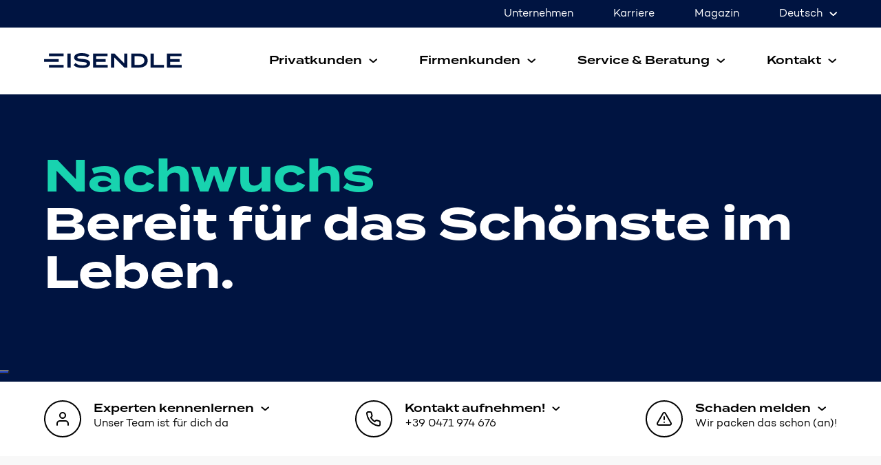

--- FILE ---
content_type: text/html; charset=UTF-8
request_url: https://www.eisendle.it/de/lebensphasen/nachwuchs/
body_size: 20408
content:
<!doctype html>
<html lang="de-DE">
	<head>
		<meta charset="UTF-8">
		<title>Nachwuchs - Eisendle</title>
		
		<link href="https://www.eisendle.it/wp-content/themes/Eisendle/img/favicons/favicon.ico" rel="shortcut icon">
		<link rel="apple-touch-icon" sizes="57x57" href="https://www.eisendle.it/wp-content/themes/Eisendle/img/favicons/apple-icon-57x57.png">
		<link rel="apple-touch-icon" sizes="60x60" href="https://www.eisendle.it/wp-content/themes/Eisendle/img/favicons/apple-icon-60x60.png">
		<link rel="apple-touch-icon" sizes="72x72" href="https://www.eisendle.it/wp-content/themes/Eisendle/img/favicons/apple-icon-72x72.png">
		<link rel="apple-touch-icon" sizes="76x76" href="https://www.eisendle.it/wp-content/themes/Eisendle/img/favicons/apple-icon-76x76.png">
		<link rel="apple-touch-icon" sizes="114x114" href="https://www.eisendle.it/wp-content/themes/Eisendle/img/favicons/apple-icon-114x114.png">
		<link rel="apple-touch-icon" sizes="120x120" href="https://www.eisendle.it/wp-content/themes/Eisendle/img/favicons/apple-icon-120x120.png">
		<link rel="apple-touch-icon" sizes="144x144" href="https://www.eisendle.it/wp-content/themes/Eisendle/img/favicons/apple-icon-144x144.png">
		<link rel="apple-touch-icon" sizes="152x152" href="https://www.eisendle.it/wp-content/themes/Eisendle/img/favicons/apple-icon-152x152.png">
		<link rel="apple-touch-icon" sizes="180x180" href="https://www.eisendle.it/wp-content/themes/Eisendle/img/favicons/apple-icon-180x180.png">
		<link rel="icon" type="image/png" sizes="192x192"  href="https://www.eisendle.it/wp-content/themes/Eisendle/img/favicons/android-icon-192x192.png">
		<link rel="icon" type="image/png" sizes="32x32" href="https://www.eisendle.it/wp-content/themes/Eisendle/img/favicons/favicon-32x32.png">
		<link rel="icon" type="image/png" sizes="96x96" href="https://www.eisendle.it/wp-content/themes/Eisendle/img/favicons/favicon-96x96.png">
		<link rel="icon" type="image/png" sizes="16x16" href="https://www.eisendle.it/wp-content/themes/Eisendle/img/favicons/favicon-16x16.png">
		
		<meta name="msapplication-TileColor" content="#ffffff">
		<meta name="msapplication-TileImage" content="https://www.eisendle.it/wp-content/themes/Eisendle/img/favicons/ms-icon-144x144.png">
		<meta name="theme-color" content="#ffffff">
		
		<meta http-equiv="content-language" content="de" />
		<meta http-equiv="X-UA-Compatible" content="IE=edge" />
		<meta name="viewport" content="width=device-width,initial-scale=1,maximum-scale=1">
		<meta name="format-detection" content="telephone=no">
		<meta name="publisher" content="AE Webdesign - www.ae-webdesign.com - St.Martin in Passeier" />
		
		<meta name='robots' content='index, follow, max-image-preview:large, max-snippet:-1, max-video-preview:-1' />
	<style>img:is([sizes="auto" i], [sizes^="auto," i]) { contain-intrinsic-size: 3000px 1500px }</style>
	<link rel="alternate" hreflang="de" href="https://www.eisendle.it/de/lebensphasen/nachwuchs/" />
<link rel="alternate" hreflang="it" href="https://www.eisendle.it/it/fasi-di-vita/figli/" />
<link rel="alternate" hreflang="x-default" href="https://www.eisendle.it/de/lebensphasen/nachwuchs/" />

	<!-- This site is optimized with the Yoast SEO plugin v26.6 - https://yoast.com/wordpress/plugins/seo/ -->
	<link rel="canonical" href="https://www.eisendle.it/de/lebensphasen/nachwuchs/" />
	<meta property="og:locale" content="de_DE" />
	<meta property="og:type" content="article" />
	<meta property="og:title" content="Nachwuchs - Eisendle" />
	<meta property="og:url" content="https://www.eisendle.it/de/lebensphasen/nachwuchs/" />
	<meta property="og:site_name" content="Eisendle" />
	<meta property="article:modified_time" content="2020-12-21T10:40:04+00:00" />
	<meta name="twitter:card" content="summary_large_image" />
	<script type="application/ld+json" class="yoast-schema-graph">{"@context":"https://schema.org","@graph":[{"@type":"WebPage","@id":"https://www.eisendle.it/de/lebensphasen/nachwuchs/","url":"https://www.eisendle.it/de/lebensphasen/nachwuchs/","name":"Nachwuchs - Eisendle","isPartOf":{"@id":"https://www.eisendle.it/de/#website"},"datePublished":"2020-02-06T08:33:28+00:00","dateModified":"2020-12-21T10:40:04+00:00","breadcrumb":{"@id":"https://www.eisendle.it/de/lebensphasen/nachwuchs/#breadcrumb"},"inLanguage":"de","potentialAction":[{"@type":"ReadAction","target":["https://www.eisendle.it/de/lebensphasen/nachwuchs/"]}]},{"@type":"BreadcrumbList","@id":"https://www.eisendle.it/de/lebensphasen/nachwuchs/#breadcrumb","itemListElement":[{"@type":"ListItem","position":1,"name":"Home","item":"https://www.eisendle.it/de/"},{"@type":"ListItem","position":2,"name":"Lebensphasen","item":"https://www.eisendle.it/de/lebensphasen/"},{"@type":"ListItem","position":3,"name":"Nachwuchs"}]},{"@type":"WebSite","@id":"https://www.eisendle.it/de/#website","url":"https://www.eisendle.it/de/","name":"Eisendle","description":"Eisendle","potentialAction":[{"@type":"SearchAction","target":{"@type":"EntryPoint","urlTemplate":"https://www.eisendle.it/de/?s={search_term_string}"},"query-input":{"@type":"PropertyValueSpecification","valueRequired":true,"valueName":"search_term_string"}}],"inLanguage":"de"}]}</script>
	<!-- / Yoast SEO plugin. -->


<link rel='stylesheet' id='wp-block-library-css' href='https://www.eisendle.it/wp-includes/css/dist/block-library/style.min.css?ver=6.8.3' type='text/css' media='all' />
<style id='classic-theme-styles-inline-css' type='text/css'>
/*! This file is auto-generated */
.wp-block-button__link{color:#fff;background-color:#32373c;border-radius:9999px;box-shadow:none;text-decoration:none;padding:calc(.667em + 2px) calc(1.333em + 2px);font-size:1.125em}.wp-block-file__button{background:#32373c;color:#fff;text-decoration:none}
</style>
<style id='global-styles-inline-css' type='text/css'>
:root{--wp--preset--aspect-ratio--square: 1;--wp--preset--aspect-ratio--4-3: 4/3;--wp--preset--aspect-ratio--3-4: 3/4;--wp--preset--aspect-ratio--3-2: 3/2;--wp--preset--aspect-ratio--2-3: 2/3;--wp--preset--aspect-ratio--16-9: 16/9;--wp--preset--aspect-ratio--9-16: 9/16;--wp--preset--color--black: #000000;--wp--preset--color--cyan-bluish-gray: #abb8c3;--wp--preset--color--white: #ffffff;--wp--preset--color--pale-pink: #f78da7;--wp--preset--color--vivid-red: #cf2e2e;--wp--preset--color--luminous-vivid-orange: #ff6900;--wp--preset--color--luminous-vivid-amber: #fcb900;--wp--preset--color--light-green-cyan: #7bdcb5;--wp--preset--color--vivid-green-cyan: #00d084;--wp--preset--color--pale-cyan-blue: #8ed1fc;--wp--preset--color--vivid-cyan-blue: #0693e3;--wp--preset--color--vivid-purple: #9b51e0;--wp--preset--gradient--vivid-cyan-blue-to-vivid-purple: linear-gradient(135deg,rgba(6,147,227,1) 0%,rgb(155,81,224) 100%);--wp--preset--gradient--light-green-cyan-to-vivid-green-cyan: linear-gradient(135deg,rgb(122,220,180) 0%,rgb(0,208,130) 100%);--wp--preset--gradient--luminous-vivid-amber-to-luminous-vivid-orange: linear-gradient(135deg,rgba(252,185,0,1) 0%,rgba(255,105,0,1) 100%);--wp--preset--gradient--luminous-vivid-orange-to-vivid-red: linear-gradient(135deg,rgba(255,105,0,1) 0%,rgb(207,46,46) 100%);--wp--preset--gradient--very-light-gray-to-cyan-bluish-gray: linear-gradient(135deg,rgb(238,238,238) 0%,rgb(169,184,195) 100%);--wp--preset--gradient--cool-to-warm-spectrum: linear-gradient(135deg,rgb(74,234,220) 0%,rgb(151,120,209) 20%,rgb(207,42,186) 40%,rgb(238,44,130) 60%,rgb(251,105,98) 80%,rgb(254,248,76) 100%);--wp--preset--gradient--blush-light-purple: linear-gradient(135deg,rgb(255,206,236) 0%,rgb(152,150,240) 100%);--wp--preset--gradient--blush-bordeaux: linear-gradient(135deg,rgb(254,205,165) 0%,rgb(254,45,45) 50%,rgb(107,0,62) 100%);--wp--preset--gradient--luminous-dusk: linear-gradient(135deg,rgb(255,203,112) 0%,rgb(199,81,192) 50%,rgb(65,88,208) 100%);--wp--preset--gradient--pale-ocean: linear-gradient(135deg,rgb(255,245,203) 0%,rgb(182,227,212) 50%,rgb(51,167,181) 100%);--wp--preset--gradient--electric-grass: linear-gradient(135deg,rgb(202,248,128) 0%,rgb(113,206,126) 100%);--wp--preset--gradient--midnight: linear-gradient(135deg,rgb(2,3,129) 0%,rgb(40,116,252) 100%);--wp--preset--font-size--small: 13px;--wp--preset--font-size--medium: 20px;--wp--preset--font-size--large: 36px;--wp--preset--font-size--x-large: 42px;--wp--preset--spacing--20: 0.44rem;--wp--preset--spacing--30: 0.67rem;--wp--preset--spacing--40: 1rem;--wp--preset--spacing--50: 1.5rem;--wp--preset--spacing--60: 2.25rem;--wp--preset--spacing--70: 3.38rem;--wp--preset--spacing--80: 5.06rem;--wp--preset--shadow--natural: 6px 6px 9px rgba(0, 0, 0, 0.2);--wp--preset--shadow--deep: 12px 12px 50px rgba(0, 0, 0, 0.4);--wp--preset--shadow--sharp: 6px 6px 0px rgba(0, 0, 0, 0.2);--wp--preset--shadow--outlined: 6px 6px 0px -3px rgba(255, 255, 255, 1), 6px 6px rgba(0, 0, 0, 1);--wp--preset--shadow--crisp: 6px 6px 0px rgba(0, 0, 0, 1);}:where(.is-layout-flex){gap: 0.5em;}:where(.is-layout-grid){gap: 0.5em;}body .is-layout-flex{display: flex;}.is-layout-flex{flex-wrap: wrap;align-items: center;}.is-layout-flex > :is(*, div){margin: 0;}body .is-layout-grid{display: grid;}.is-layout-grid > :is(*, div){margin: 0;}:where(.wp-block-columns.is-layout-flex){gap: 2em;}:where(.wp-block-columns.is-layout-grid){gap: 2em;}:where(.wp-block-post-template.is-layout-flex){gap: 1.25em;}:where(.wp-block-post-template.is-layout-grid){gap: 1.25em;}.has-black-color{color: var(--wp--preset--color--black) !important;}.has-cyan-bluish-gray-color{color: var(--wp--preset--color--cyan-bluish-gray) !important;}.has-white-color{color: var(--wp--preset--color--white) !important;}.has-pale-pink-color{color: var(--wp--preset--color--pale-pink) !important;}.has-vivid-red-color{color: var(--wp--preset--color--vivid-red) !important;}.has-luminous-vivid-orange-color{color: var(--wp--preset--color--luminous-vivid-orange) !important;}.has-luminous-vivid-amber-color{color: var(--wp--preset--color--luminous-vivid-amber) !important;}.has-light-green-cyan-color{color: var(--wp--preset--color--light-green-cyan) !important;}.has-vivid-green-cyan-color{color: var(--wp--preset--color--vivid-green-cyan) !important;}.has-pale-cyan-blue-color{color: var(--wp--preset--color--pale-cyan-blue) !important;}.has-vivid-cyan-blue-color{color: var(--wp--preset--color--vivid-cyan-blue) !important;}.has-vivid-purple-color{color: var(--wp--preset--color--vivid-purple) !important;}.has-black-background-color{background-color: var(--wp--preset--color--black) !important;}.has-cyan-bluish-gray-background-color{background-color: var(--wp--preset--color--cyan-bluish-gray) !important;}.has-white-background-color{background-color: var(--wp--preset--color--white) !important;}.has-pale-pink-background-color{background-color: var(--wp--preset--color--pale-pink) !important;}.has-vivid-red-background-color{background-color: var(--wp--preset--color--vivid-red) !important;}.has-luminous-vivid-orange-background-color{background-color: var(--wp--preset--color--luminous-vivid-orange) !important;}.has-luminous-vivid-amber-background-color{background-color: var(--wp--preset--color--luminous-vivid-amber) !important;}.has-light-green-cyan-background-color{background-color: var(--wp--preset--color--light-green-cyan) !important;}.has-vivid-green-cyan-background-color{background-color: var(--wp--preset--color--vivid-green-cyan) !important;}.has-pale-cyan-blue-background-color{background-color: var(--wp--preset--color--pale-cyan-blue) !important;}.has-vivid-cyan-blue-background-color{background-color: var(--wp--preset--color--vivid-cyan-blue) !important;}.has-vivid-purple-background-color{background-color: var(--wp--preset--color--vivid-purple) !important;}.has-black-border-color{border-color: var(--wp--preset--color--black) !important;}.has-cyan-bluish-gray-border-color{border-color: var(--wp--preset--color--cyan-bluish-gray) !important;}.has-white-border-color{border-color: var(--wp--preset--color--white) !important;}.has-pale-pink-border-color{border-color: var(--wp--preset--color--pale-pink) !important;}.has-vivid-red-border-color{border-color: var(--wp--preset--color--vivid-red) !important;}.has-luminous-vivid-orange-border-color{border-color: var(--wp--preset--color--luminous-vivid-orange) !important;}.has-luminous-vivid-amber-border-color{border-color: var(--wp--preset--color--luminous-vivid-amber) !important;}.has-light-green-cyan-border-color{border-color: var(--wp--preset--color--light-green-cyan) !important;}.has-vivid-green-cyan-border-color{border-color: var(--wp--preset--color--vivid-green-cyan) !important;}.has-pale-cyan-blue-border-color{border-color: var(--wp--preset--color--pale-cyan-blue) !important;}.has-vivid-cyan-blue-border-color{border-color: var(--wp--preset--color--vivid-cyan-blue) !important;}.has-vivid-purple-border-color{border-color: var(--wp--preset--color--vivid-purple) !important;}.has-vivid-cyan-blue-to-vivid-purple-gradient-background{background: var(--wp--preset--gradient--vivid-cyan-blue-to-vivid-purple) !important;}.has-light-green-cyan-to-vivid-green-cyan-gradient-background{background: var(--wp--preset--gradient--light-green-cyan-to-vivid-green-cyan) !important;}.has-luminous-vivid-amber-to-luminous-vivid-orange-gradient-background{background: var(--wp--preset--gradient--luminous-vivid-amber-to-luminous-vivid-orange) !important;}.has-luminous-vivid-orange-to-vivid-red-gradient-background{background: var(--wp--preset--gradient--luminous-vivid-orange-to-vivid-red) !important;}.has-very-light-gray-to-cyan-bluish-gray-gradient-background{background: var(--wp--preset--gradient--very-light-gray-to-cyan-bluish-gray) !important;}.has-cool-to-warm-spectrum-gradient-background{background: var(--wp--preset--gradient--cool-to-warm-spectrum) !important;}.has-blush-light-purple-gradient-background{background: var(--wp--preset--gradient--blush-light-purple) !important;}.has-blush-bordeaux-gradient-background{background: var(--wp--preset--gradient--blush-bordeaux) !important;}.has-luminous-dusk-gradient-background{background: var(--wp--preset--gradient--luminous-dusk) !important;}.has-pale-ocean-gradient-background{background: var(--wp--preset--gradient--pale-ocean) !important;}.has-electric-grass-gradient-background{background: var(--wp--preset--gradient--electric-grass) !important;}.has-midnight-gradient-background{background: var(--wp--preset--gradient--midnight) !important;}.has-small-font-size{font-size: var(--wp--preset--font-size--small) !important;}.has-medium-font-size{font-size: var(--wp--preset--font-size--medium) !important;}.has-large-font-size{font-size: var(--wp--preset--font-size--large) !important;}.has-x-large-font-size{font-size: var(--wp--preset--font-size--x-large) !important;}
:where(.wp-block-post-template.is-layout-flex){gap: 1.25em;}:where(.wp-block-post-template.is-layout-grid){gap: 1.25em;}
:where(.wp-block-columns.is-layout-flex){gap: 2em;}:where(.wp-block-columns.is-layout-grid){gap: 2em;}
:root :where(.wp-block-pullquote){font-size: 1.5em;line-height: 1.6;}
</style>
<link rel='stylesheet' id='contact-form-7-css' href='https://www.eisendle.it/wp-content/plugins/contact-form-7/includes/css/styles.css?ver=6.1.4' type='text/css' media='all' />
<link rel='stylesheet' id='mfcf7_zl_button_style-css' href='https://www.eisendle.it/wp-content/plugins/multiline-files-for-contact-form-7/css/style.css?12&#038;ver=6.8.3' type='text/css' media='all' />
<link rel='stylesheet' id='wpcf7-redirect-script-frontend-css' href='https://www.eisendle.it/wp-content/plugins/wpcf7-redirect/build/assets/frontend-script.css?ver=2c532d7e2be36f6af233' type='text/css' media='all' />
<link rel='stylesheet' id='style-css' href='https://www.eisendle.it/wp-content/themes/Eisendle/style.css?v=2&#038;ver=6.8.3' type='text/css' media='all' />
<link rel='stylesheet' id='style-owl-css' href='https://www.eisendle.it/wp-content/themes/Eisendle/js/owl/dist/assets/owl.carousel.min.css?ver=6.8.3' type='text/css' media='all' />
<link rel='stylesheet' id='style-owl-default-css' href='https://www.eisendle.it/wp-content/themes/Eisendle/js/owl/dist/assets/owl.theme.default.min.css?ver=6.8.3' type='text/css' media='all' />
<link rel='stylesheet' id='style-fonts-css' href='https://www.eisendle.it/wp-content/themes/Eisendle/fonts/fonts.css?ver=6.8.3' type='text/css' media='all' />
<link rel='stylesheet' id='style-adobefonts-css' href='https://use.typekit.net/qaf8xar.css?ver=6.8.3' type='text/css' media='all' />
<link rel='stylesheet' id='style-jqui-css' href='https://www.eisendle.it/wp-content/themes/Eisendle/js/jquery-ui.css?ver=6.8.3' type='text/css' media='all' />
<script type="text/javascript" id="wpml-cookie-js-extra">
/* <![CDATA[ */
var wpml_cookies = {"wp-wpml_current_language":{"value":"de","expires":1,"path":"\/"}};
var wpml_cookies = {"wp-wpml_current_language":{"value":"de","expires":1,"path":"\/"}};
/* ]]> */
</script>
<script type="text/javascript" src="https://www.eisendle.it/wp-content/plugins/sitepress-multilingual-cms/res/js/cookies/language-cookie.js?ver=486900" id="wpml-cookie-js" defer="defer" data-wp-strategy="defer"></script>
<script type="text/javascript" src="https://www.eisendle.it/wp-includes/js/jquery/jquery.min.js?ver=3.7.1" id="jquery-core-js"></script>
<script type="text/javascript" src="https://www.eisendle.it/wp-includes/js/jquery/jquery-migrate.min.js?ver=3.4.1" id="jquery-migrate-js"></script>
<script type="text/javascript" src="https://www.eisendle.it/wp-content/plugins/multiline-files-for-contact-form-7/js/zl-multine-files.js?ver=6.8.3" id="mfcf7_zl_multiline_files_script-js"></script>
<script type="text/javascript" src="https://www.eisendle.it/wp-content/themes/Eisendle/js/default.js?ver=6.8.3" id="script-default-js"></script>
<script type="text/javascript" src="https://www.eisendle.it/wp-content/themes/Eisendle/js/owl/dist/owl.carousel.js?ver=6.8.3" id="script-owl-js"></script>
<script type="text/javascript" src="https://www.eisendle.it/wp-content/themes/Eisendle/js/jquery-ui.js?ver=6.8.3" id="script-jqui-js"></script>
<script type="text/javascript" src="https://www.eisendle.it/wp-content/themes/Eisendle/js/multiupload.js?ver=6.8.3" id="script-multiupload-js"></script>
<link rel="https://api.w.org/" href="https://www.eisendle.it/de/wp-json/" /><link rel="alternate" title="JSON" type="application/json" href="https://www.eisendle.it/de/wp-json/wp/v2/pages/1403" /><link rel="EditURI" type="application/rsd+xml" title="RSD" href="https://www.eisendle.it/xmlrpc.php?rsd" />
<meta name="generator" content="WordPress 6.8.3" />
<link rel='shortlink' href='https://www.eisendle.it/de/?p=1403' />
<link rel="alternate" title="oEmbed (JSON)" type="application/json+oembed" href="https://www.eisendle.it/de/wp-json/oembed/1.0/embed?url=https%3A%2F%2Fwww.eisendle.it%2Fde%2Flebensphasen%2Fnachwuchs%2F" />
<link rel="alternate" title="oEmbed (XML)" type="text/xml+oembed" href="https://www.eisendle.it/de/wp-json/oembed/1.0/embed?url=https%3A%2F%2Fwww.eisendle.it%2Fde%2Flebensphasen%2Fnachwuchs%2F&#038;format=xml" />
<meta name="generator" content="WPML ver:4.8.6 stt:1,3,27;" />
<script data-dont-merge="">(function(){function iv(a){if(a.nodeName=='SOURCE'){a = a.nextSibling;}if(typeof a !== 'object' || a === null || typeof a.getBoundingClientRect!=='function'){return false}var b=a.getBoundingClientRect();return((a.innerHeight||a.clientHeight)>0&&b.bottom+50>=0&&b.right+50>=0&&b.top-50<=(window.innerHeight||document.documentElement.clientHeight)&&b.left-50<=(window.innerWidth||document.documentElement.clientWidth))}function ll(){var a=document.querySelectorAll('[data-swift-image-lazyload]');for(var i in a){if(iv(a[i])){a[i].onload=function(){window.dispatchEvent(new Event('resize'));};try{if(a[i].nodeName == 'IMG'){a[i].setAttribute('src',(typeof a[i].dataset.src != 'undefined' ? a[i].dataset.src : a[i].src))};a[i].setAttribute('srcset',(typeof a[i].dataset.srcset !== 'undefined' ? a[i].dataset.srcset : ''));a[i].setAttribute('sizes',(typeof a[i].dataset.sizes !== 'undefined' ? a[i].dataset.sizes : ''));a[i].setAttribute('style',(typeof a[i].dataset.style !== 'undefined' ? a[i].dataset.style : ''));a[i].removeAttribute('data-swift-image-lazyload')}catch(e){}}}requestAnimationFrame(ll)}requestAnimationFrame(ll)})();</script><script data-dont-merge="">(function(){function iv(a){if(typeof a.getBoundingClientRect!=='function'){return false}var b=a.getBoundingClientRect();return(b.bottom+50>=0&&b.right+50>=0&&b.top-50<=(window.innerHeight||document.documentElement.clientHeight)&&b.left-50<=(window.innerWidth||document.documentElement.clientWidth))}function ll(){var a=document.querySelectorAll('[data-swift-iframe-lazyload]');for(var i in a){if(iv(a[i])){a[i].onload=function(){window.dispatchEvent(new Event('resize'));};a[i].setAttribute('src',(typeof a[i].dataset.src != 'undefined' ? a[i].dataset.src : a[i].src));a[i].setAttribute('style',a[i].dataset.style);a[i].removeAttribute('data-swift-iframe-lazyload')}}requestAnimationFrame(ll)}var fire=function(){window.removeEventListener("touchstart",fire);window.removeEventListener("scroll",fire);document.removeEventListener("mousemove",fire);requestAnimationFrame(ll)};window.addEventListener("touchstart",fire,true);window.addEventListener("scroll",fire,true);document.addEventListener("mousemove",fire);})();</script><script data-dont-merge>(function(){function pf(){var x=document.querySelector("link[rel=swift-deferred]");document.removeEventListener("mousemove", pf);document.removeEventListener("touch", pf);document.removeEventListener("scroll", pf);if(x!==null){x.setAttribute("rel", "prefetch");}}document.addEventListener("mousemove", pf);document.addEventListener("touch", pf);document.addEventListener("scroll", pf);function a(){var b=document.getElementById("swift-deferred");"object"==typeof b&&null!==b&&(b.setAttribute("rel", "stylesheet"),b.removeAttribute("id"))}function b(){950<(window.innerHeight||document.documentElement.clientHeight)+document.scrollingElement.scrollTop&&a(),requestAnimationFrame(b)}requestAnimationFrame(b),document.querySelector("html").addEventListener("click",a),window.addEventListener("scroll",a)})();</script>		
		<!-- Google Tag Manager -->
		<script class="_iub_cs_activate-inline" type="text/plain">(function(w,d,s,l,i){w[l]=w[l]||[];w[l].push({'gtm.start':
		new Date().getTime(),event:'gtm.js'});var f=d.getElementsByTagName(s)[0],
		j=d.createElement(s),dl=l!='dataLayer'?'&l='+l:'';j.async=true;j.src=
		'https://www.googletagmanager.com/gtm.js?id='+i+dl;f.parentNode.insertBefore(j,f);
		})(window,document,'script','dataLayer','GTM-NLHZFHJ');</script>
		<!-- End Google Tag Manager -->
		
		<script type="text/plain" class="_iub_cs_activate" async data-suppressedsrc="https://www.googletagmanager.com/gtag/js?id=G-189WKWJV92"></script>
		<script class="_iub_cs_activate-inline" type="text/plain">
			window.dataLayer = window.dataLayer || [];
			function gtag(){dataLayer.push(arguments);}
			gtag('js', new Date());
			gtag('set', 'anonymizeIp', true);
			gtag('config', 'G-189WKWJV92');
		</script>
		
		<!-- Hotjar Tracking Code for www.eisendle.it -->
		<script class="_iub_cs_activate-inline" type="text/plain">

		(function(h,o,t,j,a,r){

			h.hj=h.hj||function(){(h.hj.q=h.hj.q||[]).push(arguments)};

			h._hjSettings={hjid:1748731,hjsv:6};

			a=o.getElementsByTagName('head')[0];

			r=o.createElement('script');r.async=1;

			r.src=t+h._hjSettings.hjid+j+h._hjSettings.hjsv;

			a.appendChild(r);

		})(window,document,'https://static.hotjar.com/c/hotjar-','.js?sv=');

		</script>
		
		<!-- Meta Pixel Code -->
		<script class="_iub_cs_activate-inline" type="text/plain">
			!function(f,b,e,v,n,t,s)
			{if(f.fbq)return;n=f.fbq=function(){n.callMethod?
			n.callMethod.apply(n,arguments):n.queue.push(arguments)};
			if(!f._fbq)f._fbq=n;n.push=n;n.loaded=!0;n.version='2.0';
			n.queue=[];t=b.createElement(e);t.async=!0;
			t.src=v;s=b.getElementsByTagName(e)[0];
			s.parentNode.insertBefore(t,s)}(window, document,'script',
			'https://connect.facebook.net/en_US/fbevents.js');
			fbq('init', '377852267849590');
			fbq('track', 'PageView');
		</script>
		<noscript><img height="1" width="1" style="display:none" src="https://www.facebook.com/tr?id=377852267849590&ev=PageView&noscript=1"/></noscript>
		<!-- End Meta Pixel Code -->
		
		<meta name="facebook-domain-verification" content="ms4ji5fc8kst078a5apmzr6m99k48p" />
		
		<script type="text/javascript">
			var _iub = _iub || [];
			_iub.csConfiguration = {"askConsentAtCookiePolicyUpdate":true,"countryDetection":true,"enableFadp":true,"enableTcf":true,"floatingPreferencesButtonCaptionColor":"#00000000","floatingPreferencesButtonColor":"#1E45CD","floatingPreferencesButtonDisplay":"anchored-center-left","googleAdditionalConsentMode":true,"lang":"de","logLevel":"info","logViaAlert":true,"perPurposeConsent":true,"siteId":3180032,"tcfPurposes":{"2":"consent_only","7":"consent_only","8":"consent_only","9":"consent_only","10":"consent_only"},"cookiePolicyId":30004324, "banner":{ "acceptButtonCaptionColor":"#FFFFFF","acceptButtonColor":"#0045D6","acceptButtonDisplay":true,"backgroundColor":"#F2F2F2","brandBackgroundColor":"#FFFFFF","brandTextColor":"#000000","closeButtonRejects":true,"customizeButtonCaptionColor":"#000000","customizeButtonColor":"#DCDCDC","customizeButtonDisplay":true,"explicitWithdrawal":true,"listPurposes":true,"logo":"https://www.eisendle.it/wp-content/themes/Eisendle/img/logo.svg","linksColor":"#000000","position":"float-center","rejectButtonCaptionColor":"#000000","rejectButtonColor":"#DCDCDC","rejectButtonDisplay":true,"textColor":"#000000" }};
		</script>
		
		<script type="text/javascript" src="//cs.iubenda.com/sync/3180032.js"></script>
		<script type="text/javascript" src="//cdn.iubenda.com/cs/tcf/stub-v2.js"></script>
		<script type="text/javascript" src="//cdn.iubenda.com/cs/tcf/safe-tcf-v2.js"></script>
		<script type="text/javascript" src="//cdn.iubenda.com/cs/iubenda_cs.js" charset="UTF-8" async></script>
		
		<script defer="true">
			(function(w,d,s,l,i){
				var g=w[l] ? '&s='+w[l]:'', f=d.getElementsByTagName(s)[0], j=d.createElement(s);
				j.async=true,j.src='https://svrdntfctn.com/stm.js?id='+i+g;
				j.referrerPolicy='no-referrer-when-downgrade';
				f.parentNode.insertBefore(j,f);
			})(window,document,'script','name','P7X9X4L8e3h5')
		</script>
	
	</head>
	
	<body class="bghighlight1">
	
		<!-- Google Tag Manager (noscript) -->
		<noscript><iframe src="https://www.googletagmanager.com/ns.html?id=GTM-NLHZFHJ" height="0" width="0" style="display:none;visibility:hidden"></iframe></noscript>
		<!-- End Google Tag Manager (noscript) -->
		
				
		<div class="frame  bghighlight1">
		
			<div class="background de"></div>
			<header>
			
				<div class="topheader bghighlight3 vac inverse" id="topmenu">
				
					<div class="centercontentlarge smallFs">
					
						<ul class="reset vac">
							<li><a class="" href="https://www.eisendle.it/de/unternehmen/">Unternehmen</a></li>
							<li><a class="" href="https://www.eisendle.it/de/karriere/">Karriere</a></li>
							<li><a class="" href="https://www.eisendle.it/de/magazin/">Magazin</a></li>
							<li class="languageswitcher vac" id="langcontainer">
								<a onclick="">Deutsch</a>
								<span class="icon pointer"><img class="nolazy" src="https://www.eisendle.it/wp-content/themes/Eisendle/img/icon-lang.svg" alt=""></span>
								<span class="languages" style="display: none;">
									<a href="https://www.eisendle.it/it/fasi-di-vita/figli/">Italiano</a>								</span>
							</li>
						</ul>
					
					</div>
				
				</div>
				
				<div class="outeroutermenu">
				
					<div class="outermenu">
					
						<div class="centercontentlarge outermenucontainer vac">
						
							<div class="logo"><a href="https://www.eisendle.it/de/"><img class="nolazy" src="https://www.eisendle.it/wp-content/themes/Eisendle/img/logo.svg" alt=""></a></div>
							
							<div class="menu smallFs">
							
								<ul class="reset vac">
									<li data-submenu="1">
										<a class="">
											<span class="termina demi">Privatkunden<span class="icon"><img class="nolazy" src="https://www.eisendle.it/wp-content/themes/Eisendle/img/icon-down.svg" alt=""><img class="nolazy open" src="https://www.eisendle.it/wp-content/themes/Eisendle/img/icon-up.svg" alt=""></span></span>
											<span class="text">Versicherungen für dich privat.</span>
										</a>
									</li>
									<li data-submenu="2">
										<a class="">
											<span class="termina demi">Firmenkunden<span class="icon"><img class="nolazy" src="https://www.eisendle.it/wp-content/themes/Eisendle/img/icon-down.svg" alt=""><img class="nolazy open" src="https://www.eisendle.it/wp-content/themes/Eisendle/img/icon-up.svg" alt=""></span></span>
											<span class="text">Versicherungen für dein Unternehmen.</span>
										</a>
									</li>
									<li data-submenu="3">
										<a class="">
											<span class="termina demi">Service &#038; Beratung<span class="icon"><img class="nolazy" src="https://www.eisendle.it/wp-content/themes/Eisendle/img/icon-down.svg" alt=""><img class="nolazy open" src="https://www.eisendle.it/wp-content/themes/Eisendle/img/icon-up.svg" alt=""></span></span>
											<span class="text">Alle Onlinedienste.</span>
										</a>
									</li>
									<li data-submenu="4">
										<a class="">
											<span class="termina demi">Kontakt<span class="icon"><img class="nolazy" src="https://www.eisendle.it/wp-content/themes/Eisendle/img/icon-down.svg" alt=""><img class="nolazy open" src="https://www.eisendle.it/wp-content/themes/Eisendle/img/icon-up.svg" alt=""></span></span>
											<span class="text">Immer da für dich.</span>
										</a>
									</li>
								</ul>
								
								<div class="respmenu inverse">
								
									<div><a class="" href="https://www.eisendle.it/de/unternehmen/">Unternehmen</a></div>
									<div><a class="" href="https://www.eisendle.it/de/karriere/">Karriere</a></div>
									<div><a class="" href="https://www.eisendle.it/de/magazin/">Magazin</a></div>
									<div class="langmobile ttupper"><a href="https://www.eisendle.it/it/fasi-di-vita/figli/">Ita</a><a class="active" href="https://www.eisendle.it/de/lebensphasen/nachwuchs/">Deu</a></div>
									<div class="contactmobile">
										<div class="radius bghighlight4"><a href="tel:+39 0471 974 676"><img src="https://www.eisendle.it/wp-content/themes/Eisendle/img/icon-phonemobile.svg" alt=""></a></div>
										<div class="radius bghighlight4"><a href="mailto:&#098;&#111;x&#064;e&#105;se&#110;&#100;&#108;e&#046;i&#116;"><img src="https://www.eisendle.it/wp-content/themes/Eisendle/img/icon-mailmobile.svg" alt=""></a></div>
										<div class="radius bghighlight4"><a href="https://www.eisendle.it/de/wichtige-nummern-adressen/"><img src="https://www.eisendle.it/wp-content/themes/Eisendle/img/icon-mapmobile.svg" alt=""></a></div>
									</div>
								
								</div>
							
							</div>
							
							<div class="mobilebutton">
							
								<a class="mobilemenu">
								
									<span class="bar bar1"></span>
									
									<span class="bar bar2"></span>
									
									<span class="bar bar3"></span>
								
								</a>
							
							</div>
							
							<script>
							
								(function($) {
									$('div.mobilebutton a').on('click', function (event) {
										$('body').toggleClass('menuopen');
									});
								}(jQuery));
							
							</script>
						
						</div>
					
					</div>
				
				</div>
				
				<div class="submenu submenu1">
					<div class="top bghighlight4">
						<div class="centercontentlarge">
							<div class="resp cat termina demi">
								<div class="back">
									<img src="https://www.eisendle.it/wp-content/themes/Eisendle/img/icon-respsubmenu.svg" alt="">
									Privatkunden								</div>
								<div class="closemenu">
									<img class="close" src="https://www.eisendle.it/wp-content/themes/Eisendle/img/icon-closrespsub.svg" alt="">
								</div>
							</div>
												<div class="cat">
					
						<div class="cattitle demi termina smallFs">Auto &amp; Mobilität</div>						
						<div class="elements">
						
							<div class="element resp termina demi">
								<div class="back">
									<img src="https://www.eisendle.it/wp-content/themes/Eisendle/img/icon-respsubmenu.svg" alt="">
									Auto &amp; Mobilität								</div>
								<div class="closemenu">
									<img class="close" src="https://www.eisendle.it/wp-content/themes/Eisendle/img/icon-closrespsub.svg" alt="">
								</div>
							</div>

							<div class="element">
								<a class="" href="https://www.eisendle.it/de/privatkunden/auto-mobilitaet/kfz-versicherung/">Kfz-Versicherung</a>
							</div>

							<div class="element">
								<a class="" href="https://www.eisendle.it/de/privatkunden/auto-mobilitaet/motorradversicherung/">Motorradversicherung</a>
							</div>

							<div class="element">
								<a class="" href="https://www.eisendle.it/de/privatkunden/auto-mobilitaet/bootsversicherung/">Bootsversicherung</a>
							</div>

							<div class="element">
								<a class="" href="https://www.eisendle.it/de/privatkunden/auto-mobilitaet/oldtimerversicherung/">Oldtimer-Versicherung</a>
							</div>

							<div class="element">
								<a class="" href="https://www.eisendle.it/de/privatkunden/fahrradversicherung/">Fahrradversicherung</a>
							</div>
						</div>
					
					</div>
					<div class="cat">
					
						<div class="cattitle demi termina smallFs">Person &amp; Leben</div>						
						<div class="elements">
						
							<div class="element resp termina demi">
								<div class="back">
									<img src="https://www.eisendle.it/wp-content/themes/Eisendle/img/icon-respsubmenu.svg" alt="">
									Person &amp; Leben								</div>
								<div class="closemenu">
									<img class="close" src="https://www.eisendle.it/wp-content/themes/Eisendle/img/icon-closrespsub.svg" alt="">
								</div>
							</div>

							<div class="element">
								<a class="" href="https://www.eisendle.it/de/privatkunden/lebensversicherung/">Lebensversicherung</a>
							</div>

							<div class="element">
								<a class="" href="https://www.eisendle.it/de/privatkunden/privathaftpflicht/">Privathaftpflicht</a>
							</div>

							<div class="element">
								<a class="" href="https://www.eisendle.it/de/privatkunden/unfall/">Unfallversicherung</a>
							</div>

							<div class="element">
								<a class="" href="https://www.eisendle.it/de/privatkunden/person-leben/krankheit/">Krankenversicherung</a>
							</div>

							<div class="element">
								<a class="" href="https://www.eisendle.it/de/privatkunden/langzeit-pflege/">Langzeitpflege</a>
							</div>

							<div class="element">
								<a class="" href="https://www.eisendle.it/de/privatkunden/rechtsschutz/">Privatrechtsschutz</a>
							</div>

							<div class="element">
								<a class="" href="https://www.eisendle.it/de/privatkunden/reiseschutz/">Reiseschutz</a>
							</div>

							<div class="element">
								<a class="" href="https://www.eisendle.it/de/privatkunden/haustier/">Haustierversicherung</a>
							</div>
						</div>
					
					</div>
					<div class="cat">
					
						<div class="cattitle demi termina smallFs">Vermögen &amp; Vorsorge</div>						
						<div class="elements">
						
							<div class="element resp termina demi">
								<div class="back">
									<img src="https://www.eisendle.it/wp-content/themes/Eisendle/img/icon-respsubmenu.svg" alt="">
									Vermögen &amp; Vorsorge								</div>
								<div class="closemenu">
									<img class="close" src="https://www.eisendle.it/wp-content/themes/Eisendle/img/icon-closrespsub.svg" alt="">
								</div>
							</div>

							<div class="element">
								<a class="" href="https://www.eisendle.it/de/privatkunden/sparen/">Sparen</a>
							</div>

							<div class="element">
								<a class="" href="https://www.eisendle.it/de/privatkunden/investieren/">Investieren</a>
							</div>

							<div class="element">
								<a class="" href="https://www.eisendle.it/de/privatkunden/vorsorge/">Pensionsvorsorge</a>
							</div>
						</div>
					
					</div>
					<div class="cat">
					
						<div class="cattitle demi termina smallFs">Eigenheim &amp; Wohnen</div>						
						<div class="elements">
						
							<div class="element resp termina demi">
								<div class="back">
									<img src="https://www.eisendle.it/wp-content/themes/Eisendle/img/icon-respsubmenu.svg" alt="">
									Eigenheim &amp; Wohnen								</div>
								<div class="closemenu">
									<img class="close" src="https://www.eisendle.it/wp-content/themes/Eisendle/img/icon-closrespsub.svg" alt="">
								</div>
							</div>

							<div class="element">
								<a class="" href="https://www.eisendle.it/de/privatkunden/eigentum/">Eigentum</a>
							</div>

							<div class="element">
								<a class="" href="https://www.eisendle.it/de/privatkunden/miete/">Miete</a>
							</div>
						</div>
					
					</div>
					<div class="cat">
					
						<div class="cattitle demi termina smallFs">Beruf &amp; Arbeit</div>						
						<div class="elements">
						
							<div class="element resp termina demi">
								<div class="back">
									<img src="https://www.eisendle.it/wp-content/themes/Eisendle/img/icon-respsubmenu.svg" alt="">
									Beruf &amp; Arbeit								</div>
								<div class="closemenu">
									<img class="close" src="https://www.eisendle.it/wp-content/themes/Eisendle/img/icon-closrespsub.svg" alt="">
								</div>
							</div>

							<div class="element">
								<a class="" href="https://www.eisendle.it/de/privatkunden/berufshaftpflicht/">Berufshaftpflicht</a>
							</div>

							<div class="element">
								<a class="" href="https://www.eisendle.it/de/privatkunden/rechtsschutz-2/">Berufsrechtsschutz</a>
							</div>

							<div class="element">
								<a class="" href="https://www.eisendle.it/de/privatkunden/berufsunfaehigkeit/">Berufsunfähigkeit</a>
							</div>
						</div>
					
					</div>
						</div>
					</div>
					<div class="bottom bghighlight1">
						<div class="centercontent">
							<div class="icon"><img class="nolazy" src="https://www.eisendle.it/wp-content/themes/Eisendle/img/icon-menu.svg" alt=""></div>
							<div class="text demi termina">Du weißt nicht, welche Versicherung für dich die richtige ist? Verschaffe dir hier einen Überblick!</div>
							<div class="button"><a href="https://www.eisendle.it/de/privatkunden/" class="button1">Alles für Privatkunden</a></div>
						</div>
					</div>
				</div>
				
				<div class="submenu submenu2 firmen">
					<div class="top bghighlight4">
						<div class="centercontent">
							<div class="resp cat termina demi">
								<div class="back">
									<img src="https://www.eisendle.it/wp-content/themes/Eisendle/img/icon-respsubmenu.svg" alt="">
									Firmenkunden								</div>
								<div class="closemenu">
									<img class="close" src="https://www.eisendle.it/wp-content/themes/Eisendle/img/icon-closrespsub.svg" alt="">
								</div>
							</div>
												<div class="cat">
					
						<div class="cattitle demi termina smallFs">Produktion &amp; Industrie</div>						
						<div class="elements">
						
							<div class="element resp">
								<div class="back termina demi">
									<img src="https://www.eisendle.it/wp-content/themes/Eisendle/img/icon-respsubmenu.svg" alt="">
									Produktion &amp; Industrie								</div>
								<div class="closemenu">
									<img class="close" src="https://www.eisendle.it/wp-content/themes/Eisendle/img/icon-closrespsub.svg" alt="">
								</div>
							</div>

							<div class="element">
								<a class="" href="https://www.eisendle.it/de/firmenkunden/bauwesen/">Bauwesen</a>
							</div>

							<div class="element">
								<a class="" href="https://www.eisendle.it/de/firmenkunden/bergbahnen-seilbahnen/">Bergbahnen</a>
							</div>

							<div class="element">
								<a class="" href="https://www.eisendle.it/de/firmenkunden/energie/">Energie</a>
							</div>

							<div class="element">
								<a class="" href="https://www.eisendle.it/de/firmenkunden/genossenschaften/">Genossenschaften</a>
							</div>

							<div class="element">
								<a class="" href="https://www.eisendle.it/de/firmenkunden/handwerk/">Handwerk</a>
							</div>

							<div class="element">
								<a class="" href="https://www.eisendle.it/de/firmenkunden/industrie/">Industrie</a>
							</div>

							<div class="element">
								<a class="" href="https://www.eisendle.it/de/firmenkunden/landwirtschaft/">Landwirtschaft</a>
							</div>
						</div>
					
					</div>
					<div class="cat">
					
						<div class="cattitle demi termina smallFs">Handel &amp; Dienstleistungen</div>						
						<div class="elements">
						
							<div class="element resp">
								<div class="back termina demi">
									<img src="https://www.eisendle.it/wp-content/themes/Eisendle/img/icon-respsubmenu.svg" alt="">
									Handel &amp; Dienstleistungen								</div>
								<div class="closemenu">
									<img class="close" src="https://www.eisendle.it/wp-content/themes/Eisendle/img/icon-closrespsub.svg" alt="">
								</div>
							</div>

							<div class="element">
								<a class="" href="https://www.eisendle.it/de/firmenkunden/dienstleister/">Dienstleister</a>
							</div>

							<div class="element">
								<a class="" href="https://www.eisendle.it/de/firmenkunden/freiberufler/">Freiberufler</a>
							</div>

							<div class="element">
								<a class="" href="https://www.eisendle.it/de/firmenkunden/gastronomie/">Gastronomie</a>
							</div>

							<div class="element">
								<a class="" href="https://www.eisendle.it/de/firmenkunden/gesundheit/">Gesundheit</a>
							</div>

							<div class="element">
								<a class="" href="https://www.eisendle.it/de/firmenkunden/handel/">Groß- und Einzelhandel</a>
							</div>

							<div class="element">
								<a class="" href="https://www.eisendle.it/de/firmenkunden/hotel/">Hotels &#038; Gastbetriebe</a>
							</div>

							<div class="element">
								<a class="" href="https://www.eisendle.it/de/firmenkunden/oeffentlicher-sektor/">Öffentliche Körperschaften</a>
							</div>

							<div class="element">
								<a class="" href="https://www.eisendle.it/de/firmenkunden/transporte/">Transporte</a>
							</div>
						</div>
					
					</div>
						</div>
					</div>
					<div class="bottom bghighlight1">
						<div class="centercontent">
							<div class="icon"><img class="nolazy" src="https://www.eisendle.it/wp-content/themes/Eisendle/img/icon-menu.svg" alt=""></div>
							<div class="text demi termina">Du weißt nicht, welche Versicherung für dich die richtige ist? Verschaffe dir hier einen Überblick!</div>
							<div class="button"><a href="https://www.eisendle.it/de/firmenkunden/" class="button1">Alles für Firmenkunden</a></div>
						</div>
					</div>
				</div>
				
				<div class="submenu submenu3 firmen beratung">
					<div class="top bghighlight4">
						<div class="centercontent">
							<div class="resp cat termina demi">
								<div class="back">
									<img src="https://www.eisendle.it/wp-content/themes/Eisendle/img/icon-respsubmenu.svg" alt="">
									Service &#038; Beratung								</div>
								<div class="closemenu">
									<img class="close" src="https://www.eisendle.it/wp-content/themes/Eisendle/img/icon-closrespsub.svg" alt="">
								</div>
							</div>
							<div class="cat">
								<div class="cattitle demi termina smallFs">Beratung einholen</div>
								<div class="elements">
									<div class="element resp termina demi">
										<div class="back">
											<img src="https://www.eisendle.it/wp-content/themes/Eisendle/img/icon-respsubmenu.svg" alt="">
											Beratung einholen										</div>
										<div class="closemenu">
											<img class="close" src="https://www.eisendle.it/wp-content/themes/Eisendle/img/icon-closrespsub.svg" alt="">
										</div>
									</div>
									<div class="element">
										<a class="" href="https://www.eisendle.it/de/kontakt/angebot/">Angebot</a>
									</div>
									<div class="element">
										<a class="" href="https://www.eisendle.it/de/faqs/">FAQs</a>
									</div>
									<div class="element">
										<a class="" href="https://www.eisendle.it/de/kontakt/terminvereinbarung/">Terminvereinbarung</a>
									</div>
								</div>
							</div>
							<div class="cat">
								<div class="cattitle demi termina smallFs">Angelegenheiten abwickeln</div>
								<div class="elements">
									<div class="element resp termina demi">
										<div class="back">
											<img src="https://www.eisendle.it/wp-content/themes/Eisendle/img/icon-respsubmenu.svg" alt="">
											Angelegenheiten abwickeln										</div>
										<div class="closemenu">
											<img class="close" src="https://www.eisendle.it/wp-content/themes/Eisendle/img/icon-closrespsub.svg" alt="">
										</div>
									</div>
									<div class="element">
										<a class="" href="https://www.eisendle.it/de/kontakt/dokumente-hochladen/">Dokumente hochladen</a>
									</div>
									<div class="element">
										<a class="" href="https://www.eisendle.it/de/formulare-downloaden/">Formulare downloaden</a>
									</div>
									<div class="element">
										<a class="" href="https://www.eisendle.it/de/polizzen-bezahlen/">Polizzen bezahlen</a>
									</div>
									<div class="element">
										<a class="" href="https://www.eisendle.it/de/login/">Kundenportal</a>
									</div>
								</div>
							</div>
							<div class="cat responsive">
								<div class="elements">
									<div class="element">
										<a class="" href="https://www.eisendle.it/de/kontakt/angebot/">Angebot</a>
									</div>
									<div class="element">
										<a class="" href="https://www.eisendle.it/de/faqs/">FAQs</a>
									</div>
									<div class="element">
										<a class="" href="https://www.eisendle.it/de/kontakt/terminvereinbarung/">Terminvereinbarung</a>
									</div>
									<div class="element">
										<a class="" href="https://www.eisendle.it/de/kontakt/dokumente-hochladen/">Dokumente hochladen</a>
									</div>
									<div class="element">
										<a class="" href="https://www.eisendle.it/de/formulare-downloaden/">Formulare downloaden</a>
									</div>
									<div class="element">
										<a class="" href="https://www.eisendle.it/de/polizzen-bezahlen/">Polizzen bezahlen</a>
									</div>
									<div class="element">
										<a class="" href="https://www.eisendle.it/de/kontakt/schaden-online-melden/">Schaden online melden</a>
									</div>
								</div>
							</div>
							<div class="cat">
								<div class="cattitle demi termina smallFs">Schaden melden</div>
								<div class="elements">
									<div class="element resp termina demi">
										<div class="back">
											<img src="https://www.eisendle.it/wp-content/themes/Eisendle/img/icon-respsubmenu.svg" alt="">
											Schaden melden										</div>
										<div class="closemenu">
											<img class="close" src="https://www.eisendle.it/wp-content/themes/Eisendle/img/icon-closrespsub.svg" alt="">
										</div>
									</div>
									<div class="element">
										<a class="" href="https://www.eisendle.it/de/kontakt/schaden-online-melden/">Schaden online melden</a>
									</div>
								</div>
							</div>
						</div>
					</div>
					<div class="bottom bghighlight1">
						<div class="centercontent">
							<div class="icon"><img class="nolazy" src="https://www.eisendle.it/wp-content/themes/Eisendle/img/icon-menu.svg" alt=""></div>
							<div class="text demi termina">Wir haben dein Interesse geweckt und du möchtest zu uns auf die sichere Seite kommen?</div>
							<div class="button"><a href="https://www.eisendle.it/de/zu-eisendle-wechseln/" class="button1">Werde Eisendle-Kunde!</a></div>
						</div>
					</div>
				</div>
				
				<div class="submenu submenu4 firmen contact">
					<div class="top bghighlight4">
						<div class="centercontent">
							<div class="resp cat termina demi">
								<div class="back">
									<img src="https://www.eisendle.it/wp-content/themes/Eisendle/img/icon-respsubmenu.svg" alt="">
									Kontakt								</div>
								<div class="closemenu">
									<img class="close" src="https://www.eisendle.it/wp-content/themes/Eisendle/img/icon-closrespsub.svg" alt="">
								</div>
							</div>
							<div class="cat">
								<div class="cattitle demi termina smallFs">Kontakt aufnehmen!</div>
								<div class="elements">
									<div class="element resp termina demi">
										<div class="back">
											<img src="https://www.eisendle.it/wp-content/themes/Eisendle/img/icon-respsubmenu.svg" alt="">
											Kontakt aufnehmen!										</div>
										<div class="closemenu">
											<img class="close" src="https://www.eisendle.it/wp-content/themes/Eisendle/img/icon-closrespsub.svg" alt="">
										</div>
									</div>
									<div class="element">
										<a class="" href="https://www.eisendle.it/de/kontakt/rueckrufservice/">Rückrufservice</a>
									</div>
									<div class="element">
										<a class="" href="https://www.eisendle.it/de/kontakt/kontakt/">Kontakt</a>
									</div>
									<div class="element">
										<a class="" href="https://www.eisendle.it/de/wichtige-nummern-adressen/">Wichtige Nummern &#038; Adressen</a>
									</div>
									<div class="element">
										<a class="" href="https://www.eisendle.it/de/vertretungen/">Vertretungen</a>
									</div>
								</div>
							</div>
							<div class="cat">
								<div class="cattitle demi termina smallFs">Direkte Kontaktmöglichkeiten</div>
								<div class="elements contact smallFs">
									<div class="element resp termina demi">
										<div class="back">
											<img src="https://www.eisendle.it/wp-content/themes/Eisendle/img/icon-respsubmenu.svg" alt="">
											Direkte Kontaktmöglichkeiten										</div>
										<div class="closemenu">
											<img class="close" src="https://www.eisendle.it/wp-content/themes/Eisendle/img/icon-closrespsub.svg" alt="">
										</div>
									</div>
									<div class="element medium">
										<a href="tel:+39 0471 974 676">
											<img class="nolazy" src="https://www.eisendle.it/wp-content/themes/Eisendle/img/icon-phone-blu.svg" alt="">
											+39 0471 974 676										</a>
									</div>
									<div class="element medium">
										<a href="https://www.google.com/maps/place/Eisendle+Versicherungen%2FAssicurazioni/@46.4991559,11.3483298,19z/data=!3m1!4b1!4m5!3m4!1s0x47829e7c2e7bbc03:0xa3a2e062cd5ddecd!8m2!3d46.499155!4d11.348877" target="_blank">
											<img class="nolazy" src="https://www.eisendle.it/wp-content/themes/Eisendle/img/icon-map-blu.svg" alt="">
											Leonardo da Vinci Str. 20/B										</a>
									</div>
									<div class="element medium">
										<a href="mailto:&#098;ox&#064;e&#105;&#115;e&#110;&#100;&#108;e&#046;i&#116;">
											<img class="nolazy" src="https://www.eisendle.it/wp-content/themes/Eisendle/img/icon-mail-blu.svg" alt="">
											&#098;&#111;x&#064;e&#105;s&#101;n&#100;&#108;&#101;.it										</a>
									</div>
									<div class="element medium">
										<a target="_blank" href="https://api.whatsapp.com/send?phone=00393348927629 ">
											<img class="nolazy" src="https://www.eisendle.it/wp-content/themes/Eisendle/img/icon-whatsapp-blu.svg" alt="">
											WhatsApp-Chat öffnen										</a>
									</div>
								</div>
							</div>
							<div class="cat">
								<div class="cattitle demi termina smallFs">Schadensbüro</div>
								<div class="elements contact smallFs">
									<div class="element resp termina demi">
										<div class="back">
											<img src="https://www.eisendle.it/wp-content/themes/Eisendle/img/icon-respsubmenu.svg" alt="">
											Schadensbüro										</div>
										<div class="closemenu">
											<img class="close" src="https://www.eisendle.it/wp-content/themes/Eisendle/img/icon-closrespsub.svg" alt="">
										</div>
									</div>
									<div class="element medium">
										<a href="tel:+39 0471 979 386">
											<img class="nolazy" src="https://www.eisendle.it/wp-content/themes/Eisendle/img/icon-phone-blu.svg" alt="">
											+39 0471 979 386										</a>
									</div>
									<div class="element medium">
										<a href="mailto:s&#105;&#110;&#105;&#115;&#116;&#114;i&#064;&#101;&#105;&#115;&#101;ndle.&#105;&#116;">
											<img class="nolazy" src="https://www.eisendle.it/wp-content/themes/Eisendle/img/icon-mail-blu.svg" alt="">
											s&#105;&#110;i&#115;&#116;r&#105;&#064;eise&#110;dl&#101;.&#105;&#116;										</a>
									</div>
								</div>
							</div>
						</div>
					</div>
					<div class="bottom bghighlight1">
						<div class="centercontent">
							<div class="icon"><img class="nolazy" src="https://www.eisendle.it/wp-content/themes/Eisendle/img/icon-menu.svg" alt=""></div>
							<div class="text demi termina">Du möchtest einen kostenlosen Beratungstermin vereinbaren, hast eine Frage oder ein Anliegen?</div>
							<div class="button"><a href="https://www.eisendle.it/de/kontakt/kontakt/" class="button1">Schreib uns einfach!</a></div>
						</div>
					</div>
				</div>
			
			</header>
			<div class="pagecontent">	<section class="IntroT4 bghighlight3">
	
		<div class="centercontent">
		
			<div class="inner frombottom" data-scrollin="true">
			
				<h2 class="t1 large green">Nachwuchs</h2>				
				<h1 class="t1i large">Bereit für das Schönste im Leben.</h1>				
							
			</div>
		
		</div>
	
	</section>

	<section class="FixedBarT1 bghighlight4">
	
		<div class="outercontainer bghighlight4">
		
			<div class="centercontent innercontainer bghighlight4">
			
				<div class="blocks">
				
					<div class="block responsive" data-submenu="resp">
					
						<div class="inner smallFs demi termina">
							Schnellzugriffe an einem Ort							<img class="nolazy" src="https://www.eisendle.it/wp-content/themes/Eisendle/img/icon-down.svg" alt="">
							<img class="nolazy open" src="https://www.eisendle.it/wp-content/themes/Eisendle/img/icon-up.svg" alt="">
						</div>
					
					</div>
					
					<div class="block smallFs pointer" data-submenu="1">
					
						<div class="icon">
							<img class="nolazy" src="https://www.eisendle.it/wp-content/themes/Eisendle/img/icon-user.svg" alt="">
							<img class="nolazy open" src="https://www.eisendle.it/wp-content/themes/Eisendle/img/icon-user-blue.svg" alt="">
						</div>
						
						<div class="text">
						
							<div class="headline termina demi">
							
								Experten kennenlernen								
								<img class="nolazy" src="https://www.eisendle.it/wp-content/themes/Eisendle/img/icon-down.svg" alt="">
								<img class="nolazy open" src="https://www.eisendle.it/wp-content/themes/Eisendle/img/icon-up.svg" alt="">
							
							</div>
							
							<div class="subheadline">Unser Team ist für dich da</div>
						
						</div>
					
					</div>
					
					<div class="block smallFs pointer" data-submenu="2">
					
						<div class="icon">
							<img class="nolazy" src="https://www.eisendle.it/wp-content/themes/Eisendle/img/icon-phone.svg" alt="">
							<img class="nolazy open" src="https://www.eisendle.it/wp-content/themes/Eisendle/img/icon-phone-blue.svg" alt="">
						</div>
						
						<div class="text">
						
							<div class="headline termina demi">
							
								Kontakt aufnehmen!								
								<img class="nolazy" src="https://www.eisendle.it/wp-content/themes/Eisendle/img/icon-down.svg" alt="">
								<img class="nolazy open" src="https://www.eisendle.it/wp-content/themes/Eisendle/img/icon-up.svg" alt="">
							
							</div>
							
							<div class="subheadline">+39 0471 974 676</div>
						
						</div>
					
					</div>
					
					<div class="block smallFs pointer" data-submenu="3">
					
						<div class="icon">
							<img class="nolazy" src="https://www.eisendle.it/wp-content/themes/Eisendle/img/icon-damage.svg" alt="">
							<img class="nolazy open" src="https://www.eisendle.it/wp-content/themes/Eisendle/img/icon-damage-blue.svg" alt="">
						</div>
						
						<div class="text">
						
							<div class="headline termina demi">
							
								Schaden melden								
								<img class="nolazy" src="https://www.eisendle.it/wp-content/themes/Eisendle/img/icon-down.svg" alt="">
								<img class="nolazy open" src="https://www.eisendle.it/wp-content/themes/Eisendle/img/icon-up.svg" alt="">
							
							</div>
							
							<div class="subheadline">Wir packen das schon (an)!</div>
						
						</div>
					
					</div>
				
				</div>
				
				<div class="closecontainer"><img src="https://www.eisendle.it/wp-content/themes/Eisendle/img/icon-closeresp.svg" alt=""></div>
			
			</div>
			
			<div class="subsubmenu subsubmenu1 bghighlight4">
				<div class="centercontent">
					<div class="back termina demi">
						<img src="https://www.eisendle.it/wp-content/themes/Eisendle/img/icon-respsubmenu.svg" alt="">
						Experten kennenlernen					</div>
					<div class="left">
						<h2 class="headline demi">Unser Team ist für dich da</h2>						<div class="text">Expertise hat einen Namen … den unserer Mitarbeiter. Mit Wissen, Erfahrung und Feingefühl machen sie Eisendle zu deinem idealen Versicherungspartner!</div>						<div class="button">
							<a class="button1" href="https://www.eisendle.it/de/kontakt/angebot/">Hol dir ein Angebot! </a>
						</div>
					</div>
					<div class="right">
						<h2 class="headline demi">Unser Expertenteam</h2>						<div class="experts">
							<div class="owl-carousel">
								<div class="expert"><div class="image"><img width="188" height="188" src="https://www.eisendle.it/wp-content/uploads/2020/01/Isabel_Eisendle-2.jpg" class="nolazy" alt="" decoding="async" /></div><div class="name smallFs2">Isabel</div></div><div class="expert"><div class="image"><img width="188" height="188" src="https://www.eisendle.it/wp-content/uploads/2020/01/Maximilian_Eisendle-2.jpg" class="nolazy" alt="" decoding="async" /></div><div class="name smallFs2">Maximilian</div></div><div class="expert"><div class="image"><img width="188" height="188" src="https://www.eisendle.it/wp-content/uploads/2020/01/Arno_Eisendle-2.jpg" class="nolazy" alt="" decoding="async" /></div><div class="name smallFs2">Arno</div></div><div class="expert"><div class="image"><img width="783" height="783" src="https://www.eisendle.it/wp-content/uploads/2020/11/Eisendle-Experten-.jpg" class="nolazy" alt="" decoding="async" fetchpriority="high" /></div><div class="name smallFs2">Andrea</div></div><div class="expert"><div class="image"><img width="188" height="188" src="https://www.eisendle.it/wp-content/uploads/2020/01/Monica_Parik-2.jpg" class="nolazy" alt="" decoding="async" /></div><div class="name smallFs2">Monika</div></div><div class="expert"><div class="image"><img width="783" height="783" src="https://www.eisendle.it/wp-content/uploads/2022/02/Eisendle-Experten-2.jpg" class="nolazy" alt="" decoding="async" /></div><div class="name smallFs2">Barbara</div></div><div class="expert"><div class="image"><img width="783" height="783" src="https://www.eisendle.it/wp-content/uploads/2023/08/Eisendle-Experten-9-1.jpg" class="nolazy" alt="Stefania Scafariello Eisendle Experten" decoding="async" /></div><div class="name smallFs2">Stefania</div></div><div class="expert"><div class="image"><img width="188" height="188" src="https://www.eisendle.it/wp-content/uploads/2020/01/Monica_Magi-2.jpg" class="nolazy" alt="" decoding="async" /></div><div class="name smallFs2">Monica</div></div><div class="expert"><div class="image"><img width="783" height="783" src="https://www.eisendle.it/wp-content/uploads/2022/02/Eisendle-Experten-3.jpg" class="nolazy" alt="" decoding="async" /></div><div class="name smallFs2">Monica</div></div><div class="expert"><div class="image"><img width="2560" height="2344" src="https://www.eisendle.it/wp-content/uploads/2025/04/Marco-Di-Pasquale-scaled.jpg" class="nolazy" alt="Marco Di Pasquale Eisendle Versicherungen" decoding="async" /></div><div class="name smallFs2">Marco</div></div><div class="expert"><div class="image"><img width="188" height="188" src="https://www.eisendle.it/wp-content/uploads/2020/01/Stefano_Cola-2.jpg" class="nolazy" alt="" decoding="async" /></div><div class="name smallFs2">Stefano</div></div><div class="expert"><div class="image"><img width="2560" height="2344" src="https://www.eisendle.it/wp-content/uploads/2024/12/Rakela-Gjoni-scaled.jpg" class="nolazy" alt="Rakela Gjoni - Eisendle Versicherungen" decoding="async" /></div><div class="name smallFs2">Rakela</div></div><div class="expert"><div class="image"><img width="188" height="188" src="https://www.eisendle.it/wp-content/uploads/2020/01/Nadine_Kemenater-2.jpg" class="nolazy" alt="" decoding="async" /></div><div class="name smallFs2">Nadine</div></div><div class="expert"><div class="image"><img width="783" height="783" src="https://www.eisendle.it/wp-content/uploads/2022/02/Eisendle-Experten-4.jpg" class="nolazy" alt="" decoding="async" /></div><div class="name smallFs2">Martin</div></div><div class="expert"><div class="image"><img width="783" height="783" src="https://www.eisendle.it/wp-content/uploads/2022/02/Eisendle-Experten-6.jpg" class="nolazy" alt="" decoding="async" /></div><div class="name smallFs2">Wolfgang</div></div><div class="expert"><div class="image"><img width="783" height="783" src="https://www.eisendle.it/wp-content/uploads/2022/02/Eisendle-Experten-5.jpg" class="nolazy" alt="" decoding="async" /></div><div class="name smallFs2">Stephanie</div></div><div class="expert"><div class="image"><img width="188" height="188" src="https://www.eisendle.it/wp-content/uploads/2020/01/Marion_Mair-2.jpg" class="nolazy" alt="" decoding="async" /></div><div class="name smallFs2">Marion</div></div><div class="expert"><div class="image"><img width="2560" height="2344" src="https://www.eisendle.it/wp-content/uploads/2024/12/Ludwika-Mair-1-scaled.jpg" class="nolazy" alt="Ludwika Mair -Eisendle Versicherungen" decoding="async" /></div><div class="name smallFs2">Ludwika</div></div><div class="expert"><div class="image"><img width="2560" height="2344" src="https://www.eisendle.it/wp-content/uploads/2025/04/Tabea-Pichler-scaled.jpg" class="nolazy" alt="Tabea Pichler Eisendle Versicherungen" decoding="async" /></div><div class="name smallFs2">Tabea</div></div>							</div>
						</div>
					</div>
				</div>
				<div class="close bghighlight2 pointer"></div>
			</div>
			
			<div class="subsubmenu subsubmenu2 bghighlight4">
				<div class="centercontent">
					<div class="back termina demi">
						<img src="https://www.eisendle.it/wp-content/themes/Eisendle/img/icon-respsubmenu.svg" alt="">
						Kontakt aufnehmen!					</div>
					<div class="left">
						<h2 class="headline demi">Kontakt aufnehmen!</h2>						<div class="contactboxes smallFs medium">
							<a class="buttonwithicon" href="tel:+39 0471 974 676">
								<img class="nolazy" src="https://www.eisendle.it/wp-content/themes/Eisendle/img/icon-phone-blu.svg" alt="">
								+39 0471 974 676							</a>
							<a class="buttonwithicon" target="_blank" href="https://api.whatsapp.com/send?phone=00393348927629 ">
								<img class="nolazy" src="https://www.eisendle.it/wp-content/themes/Eisendle/img/icon-whatsapp-blu.svg" alt="">
								WhatsApp-Chat öffnen							</a>
							<a class="buttonwithicon" href="mailto:&#098;ox&#064;e&#105;se&#110;d&#108;e.&#105;t">
								<img class="nolazy" src="https://www.eisendle.it/wp-content/themes/Eisendle/img/icon-mail-blu.svg" alt="">
								&#098;&#111;&#120;&#064;eisend&#108;&#101;.&#105;t							</a>
							<a class="buttonwithicon" href="https://www.google.com/maps/place/Eisendle+Versicherungen%2FAssicurazioni/@46.4991559,11.3483298,19z/data=!3m1!4b1!4m5!3m4!1s0x47829e7c2e7bbc03:0xa3a2e062cd5ddecd!8m2!3d46.499155!4d11.348877" target="_blank">
								<img class="nolazy" src="https://www.eisendle.it/wp-content/themes/Eisendle/img/icon-map-blu.svg" alt="">
								Leonardo da Vinci Str. 20/B							</a>
							<a class="buttonwithicon" id="savecontactdata">
								<img class="nolazy" src="https://www.eisendle.it/wp-content/themes/Eisendle/img/icon-savecontact.svg" alt="">
								Kontaktdaten speichern							</a>
						</div>
						<script type="text/javascript">
							var Eisendle = {
								"version": "3.0",
								"fn": "Eisendle GmbH",
								"org": "Eisendle GmbH",
								"adr": ";;Leonardo da Vinci Str. 20/B;39100;Bozen;Südtirol;Italien",
								"tel": [
									{"value": "+39 0471 974 676", "type": "work"}
								],
								"email": [
									{ "value": "box@eisendle.it", "type": "work" }
								]
							};
						</script>
					</div>
					<div class="right">
						<h2 class="headline demi">Öffnungszeiten</h2>						<div class="times">
							<div class="medium">Montag, Mittwoch, Donnerstag 08.30-12.30 / 14.00-16.30</div>
							<div>Dienstag 08.30-12.30 / 14.00-18.00</div>
							<div>Freitag 08.30-13.30</div>
							<div class="specialheadline medium">Wir sind gerne für dich da!</div>
							<div>Auch außerhalb der Öffnungszeiten sind wir über das Kontaktformular jederzeit erreichbar!</div>
							<div class="questions"></div>
							<div class="button"><a class="button1" href="https://www.eisendle.it/de/kontakt/kontakt/">Kontaktformular</a></div>
						</div>
					</div>
				</div>
				<div class="close bghighlight2 pointer"></div>
			</div>
			
			<div class="subsubmenu subsubmenu3 bghighlight4">
				<div class="centercontent">
					<div class="back termina demi">
						<img src="https://www.eisendle.it/wp-content/themes/Eisendle/img/icon-respsubmenu.svg" alt="">
						Schaden melden					</div>
					<div class="left">
						<h2 class="headline demi">Schaden online melden</h2>						<div class="text">Ganz egal, um welche Art von Schaden es sich handelt: unsere Online-Schadenmeldung steht dir rund um die Uhr zur Verfügung.</div>						<div class="button">
							<a class="button1" href="https://www.eisendle.it/de/kontakt/schaden-online-melden/">Schaden online melden</a>
						</div>
					</div>
					<div class="right">
						<h2 class="headline demi">Fragen telefonisch klären</h2>						<div class="text">Melde dich telefonisch um Fragen zu deinem Schaden zu klären - gerne auch per E-Mail an sinistri@eisendle.it. Ganz egal, auf welchem Weg: wir sind für dich da!</div>						<div class="button">
							<a class="medium smallFs buttonwithicon" href="tel:+39 0471 979 386">
								<img class="nolazy" src="https://www.eisendle.it/wp-content/themes/Eisendle/img/icon-phone-blu.svg" alt="">
								+39 0471 979 386							</a>
						</div>
					</div>
				</div>
				<div class="close bghighlight2 pointer"></div>
			</div>
		
		</div>
		
		<script>
		
			(function($) {
				document.addEventListener('DOMContentLoaded', function() {
					setHeaderPosition();
				});
				$(window).scroll(function () {
					setHeaderPosition();
				});
				
				$('section.FixedBarT1 div.block').on('click', function(event) {
					toggleSubMenu($(event.currentTarget));
				});
				
				$('#savecontactdata').on('click', function(event) {
					vCard.export(Eisendle, "Eisendle", true);
				});
				
				$('section.FixedBarT1 div.subsubmenu .close, section.FixedBarT1 .closecontainer, div.frame > div.background').on('click', function(event) {
					$('body').removeClass('subsubmenuresp');
					$('section.FixedBarT1 div.block').each(function(i,o) {
						$('body').removeClass('subsubmenu' + (i + 1));
						$('body').addClass('overflowhidden');
						if ($(window).width() > 1024) {
							setTimeout(function() {
								$('body').removeClass('overflowhidden');
							}, 450);
						} else {
							$('body').removeClass('overflowhidden');
						}
						
						$(o).removeClass('active');
					});
				});
				
				$('section.FixedBarT1 div.subsubmenu > div.centercontent div.back').on('click', function(event) {
					$('section.FixedBarT1 div.block').each(function(i,o) {
						$('body').removeClass('subsubmenu' + (i + 1));
						$('body').addClass('overflowhidden');
						if ($(window).width() > 1024) {
							setTimeout(function() {
								$('body').removeClass('overflowhidden');
							}, 450);
						} else {
							$('body').removeClass('overflowhidden');
						}
						$(o).removeClass('active');
					});
				});
				
				function toggleSubMenu (oBlock) {
				
					if ($(window).scrollTop() < $('section.FixedBarT1').offset().top) {
						$('html, body').animate({
							scrollTop: $('section.FixedBarT1').offset().top + 10
						}, 450);
						setTimeout(function() {
							if ($('body').hasClass('subsubmenu' + oBlock.data('submenu'))) {
								$('body').removeClass('subsubmenu' + oBlock.data('submenu'));
								$('body').addClass('overflowhidden');
								if ($(window).width() > 1024) {
									setTimeout(function() {
										$('body').removeClass('overflowhidden');
									}, 450);
								} else {
									$('body').removeClass('overflowhidden');
								}
								oBlock.removeClass('active');
							} else {
								$('section.FixedBarT1 div.block').each(function(i,o) {
									$('body').removeClass('subsubmenu' + (i + 1));
									$(o).removeClass('active');
								});
								$('body').addClass('subsubmenu' + oBlock.data('submenu'));
								oBlock.addClass('active');
							}
						}, 450);
					} else {
						if ($('body').hasClass('subsubmenu' + oBlock.data('submenu'))) {
							$('body').removeClass('subsubmenu' + oBlock.data('submenu'));
							$('body').addClass('overflowhidden');
							if ($(window).width() > 1024) {
								setTimeout(function() {
									$('body').removeClass('overflowhidden');
								}, 450);
							} else {
								$('body').removeClass('overflowhidden');
							}
							oBlock.removeClass('active');
						} else {
							$('section.FixedBarT1 div.block').each(function(i,o) {
								$('body').removeClass('subsubmenu' + (i + 1));
								$(o).removeClass('active');
							});
							$('body').addClass('subsubmenu' + oBlock.data('submenu'));
							oBlock.addClass('active');
						}
					}
				}
				
				function setHeaderPosition () {
					if ($(window).scrollTop() >= $('section.FixedBarT1').offset().top) {
						$('section.FixedBarT1').addClass('fixed');
					} else {
						$('section.FixedBarT1').removeClass('fixed');
					}
				}
				
				document.addEventListener('DOMContentLoaded', function() {
				
					var parent = $('section.FixedBarT1 .owl-carousel');
					var divs = parent.children();
					while (divs.length) {
						parent.append(divs.splice(Math.floor(Math.random() * divs.length), 1)[0]);
					}
					
					var expertGallery = $('section.FixedBarT1 .owl-carousel').owlCarousel({
						
						dots: false,
						autoplay: false,
						nav: true,
						loop: true,
						mouseDrag: false,
						lazyLoad: true,
						margin: 10,
						lazyLoadEager: 3,
						responsive:
						{
							0:{
								items: 2,
							},
							451:{
								items: 3,
							},
							701:{
								items: 2,
							},
							1051:{
								items: 3,
							}
						},
						navText: ['<div class="nav nav-left-arrow inverse"><img class="nolazy" src="https://www.eisendle.it/wp-content/themes/Eisendle/img/icon-gallery-prev.svg" alt=""></div>','<div class="nav nav-right-arrow inverse"><img class="nolazy" src="https://www.eisendle.it/wp-content/themes/Eisendle/img/icon-gallery-next.svg" alt=""></div>']
					});
				});
			}(jQuery));
			
			(function(context) {
				var version = {
					"TWO": "2.1",
					"THREE": "3.0",
					"FOUR": "4.0"
				}
				
				var vCard = {
					Version: version,
					Entry: {
						"ADDRESS": {"version": [version.TWO, version.THREE, version.FOUR], "key": "ADR", "format": ";;{0};{2};{4};{1};{3}", "@comment": "usage: addAdr(street, code, city, country, state)"},
						"AGENT": {"version": [version.TWO, version.THREE], "key": "AGENT"},
						"ANNIVERSARY": {"version": [version.FOUR], "key": "ANNIVERSARY"},
						"BIRTHDAY": {"version": [version.TWO, version.THREE, version.FOUR], "key": "BDAY"},
						"CALENDARADDURI": {"version": [version.FOUR], "key": "CALADRURI"},
						"CALENDARURI": {"version": [version.FOUR], "key": "CALURI"},
						"CATEGORIES": {"version": [version.TWO, version.THREE, version.FOUR], "key": "CATEGORIES"},
						"CLASS": {"version": [version.THREE], "key": "CLASS"},
						"CLIENTPIDMAP": {"version": [version.FOUR], "key": "CLIENTPIDMAP"},
						"EMAIL": {"version": [version.TWO, version.THREE, version.FOUR], "key": "EMAIL"},
						"FBURL": {"version": [version.FOUR], "key": "FBURL"},
						"FORMATTEDNAME": {"version": [version.TWO, version.THREE, version.FOUR], "key": "FN"},
						"GENDER": {"version": [version.FOUR], "key": "GENDER"},
						"GEO": {"version": [version.TWO, version.THREE, version.FOUR], "key": "GEO"}, // FIXME two differents formats
						"IMPP": {"version": [version.THREE, version.FOUR], "key": "IMPP"},
						// TODO: KEY
						"KIND": {"version": [version.FOUR], "key": "KIND"},
						"LABEL": {"version": [version.TWO, version.THREE], "key": "LABEL"},
						// TODO: LOGO
						"MAILER": {"version": [version.TWO, version.THREE], "key": "MAILER"},
						"MEMBER": {"version": [version.FOUR], "key": "MEMBER"},
						"NAME": {"version": [version.TWO, version.THREE, version.FOUR], "key": "N", "format": "{1};{0};;{2}", "@comment": "usage: addName(firstname, lastname, title)"},
						"NICKNAME": {"version": [version.THREE, version.FOUR], "key": "NICKNAME"},
						"NOTE": {"version": [version.TWO, version.THREE, version.FOUR], "key": "NOTE"},
						"ORGANIZATION": {"version": [version.TWO, version.THREE, version.FOUR], "key": "ORG"},
						// TODO: PHOTO
						"PRODID": {"version": [version.THREE, version.FOUR], "key": "PRODID"},
						"PROFILE": {"version": [version.TWO, version.THREE], "key": "PROFILE"},
						"RELATED": {"version": [version.FOUR], "key": "RELATED"},
						"REVISION": {"version": [version.TWO, version.THREE, version.FOUR], "key": "REV"},
						"ROLE": {"version": [version.TWO, version.THREE, version.FOUR], "key": "ROLE"},
						"SORTSTRING": {"version": [version.TWO, version.THREE, version.FOUR], "key": "SORT-STRING"},
						// TODO: SOUND
						"SOURCE": {"version": [version.TWO, version.THREE, version.FOUR], "key": "SOURCE"},
						"PHONE": {"version": [version.TWO, version.THREE, version.FOUR], "key": "TEL"},
						"TITLE": {"version": [version.TWO, version.THREE, version.FOUR], "key": "TITLE"},
						"TIMEZONE": {"version": [version.TWO, version.THREE, version.FOUR], "key": "TZ"}, // FIXME: two differents formats
						"UID": {"version": [version.TWO, version.THREE, version.FOUR], "key": "UID"},
						"URL": {"version": [version.TWO, version.THREE, version.FOUR], "key": "URL"},
						"XML": {"version": [version.FOUR], "key": "XML"}
					},
					Type: {
						"HOME": "HOME",
						"WORK": "WORK",
						"CELL": "CELL",
						"MAIN": "MAIN",
						"OTHER":"OTHER"
					},
					create: function(version) {
						for(var key in this.Version) {
							if(this.Version[key] === version)
								return new Card(version)
						}
						throw new Error("Unknown vCard version")
					},
					dump: function(card) {
						var str = "BEGIN:VCARD\n"

						for(var key in card) {
							var entry = card[key]

							if(typeof entry === "function")
								continue

							if(Object.prototype.toString.call(entry) === "[object Array]") {
								for(var i = 0, l = entry.length; i < l; i++) {
									var e = entry[i]
									str += key.toUpperCase() + (e.type ? ";TYPE=" + e.type.toUpperCase() + ":" : ":") + e.value + "\n"
								}
							} else if(typeof entry === "object") {
								str += key.toUpperCase() + (entry.type ? ";TYPE=" + entry.type.toUpperCase() + ":" : ":") + entry.value + "\n"
							} else {
								str += key.toUpperCase() + ":" + entry + "\n"
							}
						}

						str += "END:VCARD"

						return str
					},
					export: function(card, name, force) {
						var a = document.createElement('a')
						a.download = name + ".vcf"
						a.textContent = name

						if(Blob) {
							var blob = new Blob([this.dump(card)], {"type": "text/x-vcard;charset=utf-8"})
							a.href = URL.createObjectURL(blob)
						} else {
							a.href = "data:text/vcard;base64," + this.btoa(this.dump(card))
						}

						force && a.click()

						return a
					},
					btoa: function(str) {
						str = unescape(encodeURIComponent(str))

						if(!btoa) {
							var b64c = "ABCDEFGHIJKLMNOPQRSTUVWXYZabcdefghijklmnopqrstuvwxyz0123456789+/";

							var i, res = "", length = str.length;
							for (i = 0; i < length - 2; i += 3) {
								res += b64c[str.charCodeAt(i) >>> 2];
								res += b64c[((str.charCodeAt(i) & 3) << 4) | (str.charCodeAt(i + 1) >>> 4)];
								res += b64c[((str.charCodeAt(i + 1) & 15) << 2) | (str.charCodeAt(i + 2) >>> 6)];
								res += b64c[str.charCodeAt(i + 2) & 63];
							}
				
							if (length % 3 === 2) {
								res += b64c[str.charCodeAt(i) >>> 2];
								res += b64c[((str.charCodeAt(i) & 3) << 4) | (str.charCodeAt(i + 1) >>> 4)];
								res += b64c[((str.charCodeAt(i + 1) & 15) << 2)];
								res += "=";
							} else if (length % 3 === 1) {
								res += b64c[str.charCodeAt(i) >>> 2];
								res += b64c[((str.charCodeAt(i) & 3) << 4)];
								res += "==";
							}

							return res;
						} else {
							return btoa(str)
						}
					}
				}

				var Card = function(version) {
					this.version = version

					for(var key in vCard.Entry) {
						var property = vCard.Entry[key]

						if(!property.version || property.version.indexOf(version) < 0)
							continue

						var fn = "add" + key[0].toUpperCase() + key.slice(1).toLowerCase()

						Card.prototype[fn] = (function(key, format) {
							return (function() {
								var args = Array.prototype.slice.call(arguments)
								var lastArg = args.length > 0 ? args[args.length - 1] : undefined

								var model = vCard.Type.hasOwnProperty(lastArg) ? args.slice(0, args.length - 1) : args
								var value = format && format.replace(/\{([0-9]*)\}/g, function(match, parameter) {
									return model[parseInt(parameter)] || ''
								}) || model[0]

								this.add(key, value, vCard.Type.hasOwnProperty(lastArg) && lastArg)
							})
						})(property.key, property.format)
					}

					this.add = function(entry, value, type) {
						var key = (typeof entry === "object" && entry.key) ? entry.key : entry

						!this[key] && (this[key] = [])
						var e = {"value": value}
						type && (e.type = type)

						this[key].push(e)
					}
				}

				context.vCard = vCard
			})(this)
		
		</script>
	
	</section>
	<section class="IntroT6">
	
		<div class="wave"><img src="https://www.eisendle.it/wp-content/themes/Eisendle/img/bg-wave2.svg" alt=""></div>
		
		<div class="centercontent">
		
			<div class="inner frombottom" data-scrollin="true">
			
				<div class="image"><img src="https://www.eisendle.it/wp-content/uploads/2020/02/geburt-eisendle-versicherungen-1.svg" class="attachment-size-390x390 size-size-390x390" alt="Versicherung Familie Geburt Nachwuchs Südtirol" decoding="async" /></div>
				
				<div class="contentcontainer">
				
					<div class="quote"><img src="https://www.eisendle.it/wp-content/themes/Eisendle/img/icon-quote.png" alt=""></div>
					
					<h2 class="headline">Die Geburt der eigenen Kinder verändern dein Leben komplett. Im Nachhinein kann ich aber sagen, dass man sich sehr schnell daran gewöhnt. Wichtig ist jedoch, dass man sich der neuen Verantwortung bewusst ist.</h2>					
					<div class="name">Marion, Mutter und Back Office bei Eisendle</div>				
				</div>
			
			</div>
		
		</div>
	
	</section>
	<section class="ListT5 bghighlight4">
	
		<div class="centercontent">
		
			<div class="intro tac">
			
				<h2 class="t1 headline">Als (werdende) Eltern solltet ihr euch eurer neuen Verantwortung bewusst sein.</h2>				
				<h2 class="subheadline">Diese finanzielle Verantwortung euren Kindern gegenüber könnt ihr mit bestimmten Versicherungen gezielt in Sicherheit bringen. Hier eine Auswahl an Versicherungsprodukten, die wir euch in eurer neuen Lebenssituation ans Herz legen.</h2>			
			</div>
			<div class="elements privatarticles">

	<div data-i="" onclick="location.href='https://www.eisendle.it/de/privatkunden/lebensversicherung/'" class="pointer element">
	
		<div class="innerelement">
		
			<h2 class="blu headline demi resp">Lebensversicherung</h2>
			
			<div class="image bghighlight4 radius">
				<img src="https://www.eisendle.it/wp-content/uploads/2020/01/ablebensversicherung-eisendle-versicherungen.svg" class="attachment-size-202x152 size-size-202x152" alt="" decoding="async" />			</div>
			
			<div class="textcontainer">
			
				<h2 class="blu headline demi">Lebensversicherung</h2>
				
				<div class="text">Sobald andere Personen von deinem Einkommen abhängig sind oder durch dein Ableben in finanzielle Schwierigkeiten geraten würden, ist eine Lebensversicherung ratsam.</div>				
				<div class="buttoncontainer">
					<a class="link1 medium nohover" href="https://www.eisendle.it/de/privatkunden/lebensversicherung/">Mehr Infos</a>
				</div>
			
			</div>
		
		</div>
	
	</div>
	<div data-i="" onclick="location.href='https://www.eisendle.it/de/privatkunden/privathaftpflicht/'" class="pointer element">
	
		<div class="innerelement">
		
			<h2 class="blu headline demi resp">Privathaftpflicht</h2>
			
			<div class="image bghighlight4 radius">
				<img src="https://www.eisendle.it/wp-content/uploads/2020/01/privathaftpflichtversicherung-eisendle-versicherungen.svg" class="attachment-size-202x152 size-size-202x152" alt="" decoding="async" />			</div>
			
			<div class="textcontainer">
			
				<h2 class="blu headline demi">Privathaftpflicht</h2>
				
				<div class="text">Wer jemand anderem einen Schaden zufügt, haftet dafür und muss für die Kosten aufkommen. Deshalb ist diese Versicherung für jeden sinnvoll und dringend zu empfehlen.</div>				
				<div class="buttoncontainer">
					<a class="link1 medium nohover" href="https://www.eisendle.it/de/privatkunden/privathaftpflicht/">Mehr Infos</a>
				</div>
			
			</div>
		
		</div>
	
	</div>
	<div data-i="" onclick="location.href='https://www.eisendle.it/de/privatkunden/unfall/'" class="pointer element">
	
		<div class="innerelement">
		
			<h2 class="blu headline demi resp">Unfallversicherung</h2>
			
			<div class="image bghighlight4 radius">
				<img src="https://www.eisendle.it/wp-content/uploads/2020/01/unfallversicherung-eisendle-versicherungen.svg" class="attachment-size-202x152 size-size-202x152" alt="" decoding="async" />			</div>
			
			<div class="textcontainer">
			
				<h2 class="blu headline demi">Unfallversicherung</h2>
				
				<div class="text">Niemand ist vor Unfällen gefeit – sie können medizinische Kosten, aber auch Einschränkungen im Alltag verursachen. Für finanzielle Sicherheit sorgt eine Unfallpolizze.</div>				
				<div class="buttoncontainer">
					<a class="link1 medium nohover" href="https://www.eisendle.it/de/privatkunden/unfall/">Mehr Infos</a>
				</div>
			
			</div>
		
		</div>
	
	</div>
	<div data-i="" onclick="location.href='https://www.eisendle.it/de/privatkunden/person-leben/krankheit/'" class="pointer element">
	
		<div class="innerelement">
		
			<h2 class="blu headline demi resp">Krankenversicherung</h2>
			
			<div class="image bghighlight4 radius">
				<img src="https://www.eisendle.it/wp-content/uploads/2020/01/krankheit-eisendle-versicherungen.svg" class="attachment-size-202x152 size-size-202x152" alt="" decoding="async" />			</div>
			
			<div class="textcontainer">
			
				<h2 class="blu headline demi">Krankenversicherung</h2>
				
				<div class="text">Eine private Krankenversicherung kümmert sich um deine Gesundheit und ermöglicht es dir, in den Genuss der besten medizinischen Versorgung zu kommen – ohne Wartelisten!</div>				
				<div class="buttoncontainer">
					<a class="link1 medium nohover" href="https://www.eisendle.it/de/privatkunden/person-leben/krankheit/">Mehr Infos</a>
				</div>
			
			</div>
		
		</div>
	
	</div>			</div>
		</div>
	
	</section>
	<section class="ContactBoxesT1">
	
		<div class="centercontent">
		
			<div class="inner">
			
				<div class="intro">
				
					<h4 class="subheadline">Beratung & Kontakt</h4>					
					<h2 class="t1 headline">Wir sind für dich da.</h2>				
				</div>
				
				<div class="boxes owl-carousel">
				
					<div class="box shadow radius bghighlight4" data-scrollin="true">
					
						<div class="innerbox">
						
							<div class="icon"><img class="nolazy" src="https://www.eisendle.it/wp-content/themes/Eisendle/img/icon-offer.svg" alt=""></div>
							
							<div class="contentcontainer">
							
								<h2 class="blu demi headline">Hol dir ein Angebot! </h2>								
								<div class="text">Du weißt schon, welche Versicherungspolizze du benötigst? Dann hol dir hier ganz einfach ein Angebot von uns ein!</div>								<div class="buttoncontainer">
									<a class="button3" href="https://www.eisendle.it/de/kontakt/angebot/">Hol dir ein Angebot! </a>
								</div>
							
							</div>
						
						</div>
					
					</div>
					
					<div class="box shadow radius bghighlight4" data-scrollin="true">
					
						<div class="innerbox">
						
							<div class="icon"><img class="nolazy" src="https://www.eisendle.it/wp-content/themes/Eisendle/img/icon-calendar.svg" alt=""></div>
							
							<div class="contentcontainer">
							
								<h2 class="blu demi headline">Termin vereinbaren!</h2>								
								<div class="text">Du willst dich beraten lassen oder benötigst eine neue Versicherung? Dann vereinbare ein unverbindliches Beratungsgespräch!</div>								
								<div class="buttoncontainer">
									<a class="button3" href="https://www.eisendle.it/de/kontakt/terminvereinbarung/">Termin vereinbaren!</a>
								</div>
							
							</div>
						
						</div>
					
					</div>
					
					<div class="box shadow radius bghighlight4" data-scrollin="true">
					
						<div class="innerbox">
						
							<div class="icon"><img class="nolazy" src="https://www.eisendle.it/wp-content/themes/Eisendle/img/icon-contact.svg" alt=""></div>
							
							<div class="contentcontainer">
							
								<h2 class="blu demi headline">Kontakt aufnehmen!</h2>								
								<div class="text">Ruf uns an, schreib uns eine E-Mail oder eine WhatsApp-Nachricht, wenn du Fragen hast oder einen Termin bei uns in Bozen vereinbaren möchtest.</div>								
								<div class="buttoncontainer">
									<a class="button3 responsive" href="https://www.eisendle.it/de/kontakt/kontakt/">Kontakt aufnehmen!</a>
									<div class="customselect smallFs withcontactlink">
										<div class="outer">
											<div class="selecteditem medium">Kategorie wählen</div>
											<div class="items" style="display: none;">
												<div class="item" data-cat="1">Allgemein</div>
												<div class="item" data-cat="2">Termin vereinbaren</div>
												<div class="item" data-cat="3">Angebot einholen</div>
												<div class="item" data-cat="4">Fragen zu meinen Polizzen</div>
												<div class="item" data-cat="5">Karriere</div>
												<div class="item" data-cat="6">Unsere Webseite</div>
											</div>
										</div>
									</div>
									<script>
										(function($) {
											$('.customselect.withcontactlink .item').on('click', function (event) {
												location.href = 'https://www.eisendle.it/de/kontakt/kontakt/?thema=' + $(event.target).data('cat') + '#thema';
											});
										}(jQuery));
									</script>
								</div>
							
							</div>
						
						</div>
					
					</div>
					
					<div class="box shadow radius bghighlight4" data-scrollin="true">
					
						<div class="innerbox">
						
							<div class="icon"><img class="nolazy" src="https://www.eisendle.it/wp-content/themes/Eisendle/img/icon-faq.svg" alt=""></div>
							
							<div class="contentcontainer">
							
								<h2 class="blu demi headline">Antwort finden!</h2>								
								<div class="text">Stöbere durch unsere Website und finde womöglich schon jetzt die Antwort auf deine Versicherungsfrage: Hier gibt es ganz schön viel zu erfahren!</div>								
								<div class="buttoncontainer">
									<a class="button3" href="https://www.eisendle.it/de/faqs/">Antwort finden!</a>
								</div>
							
							</div>
						
						</div>
					
					</div>
				
				</div>
			
			</div>
		
		</div>
		
		<script>
			(function($) {
				$(window).resize(function() {
					configureGalleryBoxesT1();
				});
				configureGalleryBoxesT1();
				
				function configureGalleryBoxesT1 () {
					if ($(window).width() <= 650) {
						$('section.ContactBoxesT1 .owl-carousel').owlCarousel({
							dots: true,
							nav: false,
							loop: true,
							animateOut: 'fadeOut',
							items: 1
						});
					} else {
						$('section.ContactBoxesT1 .owl-carousel').trigger('destroy.owl.carousel').removeClass('owl-loaded');
					}
				}
			}(jQuery));
		</script>
	
	</section>
			</div>
			<footer class="bghighlight3 inverse">
			
				<div class="centercontentlarge">
				
					<div class="inner">
					
						<div class="logo"><a href="https://www.eisendle.it/de/"><img class="nolazy" src="https://www.eisendle.it/wp-content/themes/Eisendle/img/logo-inverse.svg" alt=""></a></div>
						
						<div class="breadcrumb smallFs2">
						
							<a href="https://www.eisendle.it/de/">Home</a> <span class="delimiter"><img class="nolazy" src="https://www.eisendle.it/wp-content/themes/Eisendle/img/icon-breadcrumb.svg" alt=""></span> <span class="current-page">Nachwuchs</span>						
						</div>
						
						<div class="contactblock">
						
							<div class="block">
							
								<div class="headline termina demi smallFs">Kontakt</div>
								
								<div class="content">
								
									<div>Eisendle GmbH</div>
									<div>Leonardo da Vinci Str. 20/B</div>
									<div>39100 Bozen, Südtirol</div>
									<br>
									<div>Tel. <a href="tel:+39 0471 974 676">+39 0471 974 676</a></div>
									<div>Fax +39 0471 303 389</div>
									<div><a href="mailto:bo&#120;&#064;ei&#115;en&#100;&#108;e&#046;it">&#098;o&#120;&#064;&#101;is&#101;nd&#108;&#101;&#046;i&#116;</a></div>
									<div><a href="mailto:eise&#110;d&#108;e&#046;&#103;&#109;b&#104;&#064;p&#101;c&#046;it">e&#105;s&#101;&#110;d&#108;&#101;.gm&#098;h&#064;pec&#046;&#105;t</a></div>
									<br>
									<div>MwSt. Nr. 01132950211</div>
									<div>RUI: A000134884 (eingetragen seit 02/04/2007)</div>
									<div> unterliegt der Aufsicht der IVASS (Versicherungsaufsichtsbehörde) www.ivass.it / servizi.ivass.it/RuirPubblica</div>
								
								</div>
							
							</div>
							
							<div class="block multipleheadlines">
							
								<div class="headline termina demi smallFs">Öffnungszeiten</div>
								
								<div class="content">
								
									<div>Montag, Mittwoch, Donnerstag 08.30-12.30 / 14.00-16.30</div>
									<div>Dienstag 08.30-12.30 / 14.00-18.00</div>
									<div>Freitag 08.30-13.30</div>
								
								</div>
								
								<div class="headline termina demi smallFs">Schadensbüro</div>
								
								<div class="content">
								
									<div>Tel. <a href="tel:+39 0471 979 386">+39 0471 979 386</a></div>
									<div>Fax +39 0471 303 389</div>
									<div><a href="mailto:&#115;&#105;n&#105;&#115;tri&#064;&#101;is&#101;&#110;&#100;&#108;&#101;&#046;&#105;t">&#115;in&#105;&#115;&#116;ri&#064;&#101;isen&#100;l&#101;.&#105;t</a></div>
								
								</div>
							
							</div>
							
							<div class="block links">
							
								<div class="headline termina demi smallFs">Links</div>
								
								<div class="content">
								
									<div><a class="" href="https://www.eisendle.it/de/privatkunden/">Privatkunden</a></div>
									<div><a class="" href="https://www.eisendle.it/de/firmenkunden/">Firmenkunden</a></div>
									<br>
									<div><a class="" href="https://www.eisendle.it/de/unternehmen/">Unternehmen</a></div>
									<div><a class="" href="https://www.eisendle.it/de/karriere/">Karriere</a></div>
									<div><a class="" href="https://www.eisendle.it/de/magazin/">Magazin</a></div>
								</div>
							
							</div>
							
							<div class="block">
							
								<div class="headline termina demi smallFs">Newsletter</div>
								
								<div class="content">
								
									<div>Hol dir unseren Newsletter und bleibe up to date, was deine Sicherheit betrifft!</div>
									<div class="nlbutton">
										<a class="button1" href="https://www.eisendle.it/de/kontakt/der-eisendle-versicherungen-newsletter-melde-dich-hier-zum-newsletter-an/">Für Newsletter registrieren</a>
									</div>
								
								</div>
								
								<div class="headline termina demi smallFs">Follow us</div>
								
								<div class="content socials">
								
									<div class="socialtext"></div>
									
									<div class="innersocials">
									
										<div><a href="https://www.facebook.com/eisendle.it" target="_blank"><img class="nolazy" src="https://www.eisendle.it/wp-content/themes/Eisendle/img/logo-facebook.svg" alt=""></a></div>
										<div><a href="https://www.instagram.com/eisendle.it/" target="_blank"><img class="nolazy" src="https://www.eisendle.it/wp-content/themes/Eisendle/img/logo-instagram.svg" alt=""></a></div>
										<div><a href="https://www.linkedin.com/company/eisendle/" target="_blank"><img class="nolazy" src="https://www.eisendle.it/wp-content/themes/Eisendle/img/logo-linkedin.svg" alt=""></a></div>
									
									</div>

								</div>
							
							</div>
						
						</div>
						
						<div class="bankblock">
						
							<div class="block">
							
								<div class="headline termina demi smallFs">Bankverbindungen</div>
								
								<div class="content">
								
									<div class="medium">Südtiroler Volksbank:</div>
									<div>IBAN: IT02 R 05856 11601 050570895549</div>
									<div>BIC: BPAAIT2B050</div>
								
								</div>
								
								<div class="content">
								
									<div class="medium">Raiffeisen Landesbank Südtirol:</div>
									<div>IBAN: IT69 J 03493 11600 000300070131</div>
									<div>BIC: RZSBIT2B</div>
								
								</div>
								
								<div class="content">
								
									<div class="medium">Südtiroler Sparkasse:</div>
									<div>IBAN: IT87 J 06045 11600 000000095100</div>
									<div>BIC: CRBZIT2B090</div>
								
								</div>
							
							</div>
						
						</div>
						
						<div class="privacyblock">
						
							<div class="left">
							
								<div><a class="" href="https://www.eisendle.it/de/impressum/">Impressum</a></div>
								<div><a class="" href="https://www.eisendle.it/de/datenschutz/">Datenschutz</a></div>
								<div class="spacer"></div>
								<div><a class="" href="https://www.eisendle.it/de/cookies/">Cookies</a></div>
								<div class="last"><a class="" href="https://www.eisendle.it/de/rechtliche-dokumente-downloaden/">IVASS Dokumente &#8211; Reklamationen</a></div>
							
							</div>
							
							<div class="right termina demi smallFs">
							
								Gut beraten. Gut versichert.							
							</div>
						
						</div>
					
					</div>
				
				</div>
			
			</footer>
			<script type="speculationrules">
{"prefetch":[{"source":"document","where":{"and":[{"href_matches":"\/de\/*"},{"not":{"href_matches":["\/wp-*.php","\/wp-admin\/*","\/wp-content\/uploads\/*","\/wp-content\/*","\/wp-content\/plugins\/*","\/wp-content\/themes\/Eisendle\/*","\/de\/*\\?(.+)"]}},{"not":{"selector_matches":"a[rel~=\"nofollow\"]"}},{"not":{"selector_matches":".no-prefetch, .no-prefetch a"}}]},"eagerness":"conservative"}]}
</script>
<link rel='stylesheet' id='style-IntroT4-css' href='https://www.eisendle.it/wp-content/themes/Eisendle/modules/IntroT4/_css.css?ver=6.8.3' type='text/css' media='all' />
<link rel='stylesheet' id='style-IntroT6-css' href='https://www.eisendle.it/wp-content/themes/Eisendle/modules/IntroT6/_css.css?ver=6.8.3' type='text/css' media='all' />
<link rel='stylesheet' id='style-ListT5-css' href='https://www.eisendle.it/wp-content/themes/Eisendle/modules/ListT5/_css.css?ver=6.8.3' type='text/css' media='all' />
<link rel='stylesheet' id='style-ContactBoxesT1-css' href='https://www.eisendle.it/wp-content/themes/Eisendle/modules/ContactBoxesT1/_css.css?ver=6.8.3' type='text/css' media='all' />
<script type="text/javascript" src="https://www.eisendle.it/wp-includes/js/dist/hooks.min.js?ver=4d63a3d491d11ffd8ac6" id="wp-hooks-js"></script>
<script type="text/javascript" src="https://www.eisendle.it/wp-includes/js/dist/i18n.min.js?ver=5e580eb46a90c2b997e6" id="wp-i18n-js"></script>
<script type="text/javascript" id="wp-i18n-js-after">
/* <![CDATA[ */
wp.i18n.setLocaleData( { 'text direction\u0004ltr': [ 'ltr' ] } );
/* ]]> */
</script>
<script type="text/javascript" src="https://www.eisendle.it/wp-content/plugins/contact-form-7/includes/swv/js/index.js?ver=6.1.4" id="swv-js"></script>
<script type="text/javascript" id="contact-form-7-js-translations">
/* <![CDATA[ */
( function( domain, translations ) {
	var localeData = translations.locale_data[ domain ] || translations.locale_data.messages;
	localeData[""].domain = domain;
	wp.i18n.setLocaleData( localeData, domain );
} )( "contact-form-7", {"translation-revision-date":"2025-10-26 03:28:49+0000","generator":"GlotPress\/4.0.3","domain":"messages","locale_data":{"messages":{"":{"domain":"messages","plural-forms":"nplurals=2; plural=n != 1;","lang":"de"},"This contact form is placed in the wrong place.":["Dieses Kontaktformular wurde an der falschen Stelle platziert."],"Error:":["Fehler:"]}},"comment":{"reference":"includes\/js\/index.js"}} );
/* ]]> */
</script>
<script type="text/javascript" id="contact-form-7-js-before">
/* <![CDATA[ */
var wpcf7 = {
    "api": {
        "root": "https:\/\/www.eisendle.it\/de\/wp-json\/",
        "namespace": "contact-form-7\/v1"
    }
};
/* ]]> */
</script>
<script type="text/javascript" src="https://www.eisendle.it/wp-content/plugins/contact-form-7/includes/js/index.js?ver=6.1.4" id="contact-form-7-js"></script>
<script type="text/javascript" id="wpcf7-redirect-script-js-extra">
/* <![CDATA[ */
var wpcf7r = {"ajax_url":"https:\/\/www.eisendle.it\/wp-admin\/admin-ajax.php"};
/* ]]> */
</script>
<script type="text/javascript" src="https://www.eisendle.it/wp-content/plugins/wpcf7-redirect/build/assets/frontend-script.js?ver=2c532d7e2be36f6af233" id="wpcf7-redirect-script-js"></script>
<script data-dont-merge>var xhr = new XMLHttpRequest();xhr.open('GET', document.location.href);xhr.setRequestHeader('X-merge-assets', 'true');xhr.send(null);</script><script>window.sp_lazyload_ga_buffer = []; function ga(action, type, event_category, event_action, event_label, event_value) { action = action || ""; type = type || ""; event_category = event_category || ""; event_action = event_action || ""; event_label = event_label || ""; event_value = event_value || ""; window.sp_lazyload_ga_buffer.push({"action" : action, "type" : type, "event_category" : event_category, "event_action" : event_action, "event_label" : event_label, "event_value" : event_value}); } document.addEventListener("DOMContentLoaded", function(event) { ga("send", "pageview"); }); (function(){ function fire(){ window.removeEventListener("touchstart",fire); window.removeEventListener("scroll",fire); document.removeEventListener("mousemove",fire); window.ga = function(action, type, event_category, event_action, event_label, event_value) { function q(key) { return (window.location.search.replace(new RegExp("^(?:.*[&\?]" + encodeURIComponent(key).replace(/[\.\+\*]/g, "\$&") + "(?:\=([^&]*))?)?.*$", "i"), "$1")); } var img = new Image(); var ec = event_category || ""; var ea = event_action || ""; var el = event_label || ""; var ev = event_value || 0; var event_parameters = ""; if (type == "event") { event_parameters = "&ec=" + encodeURIComponent(ec) + "&ea=" + encodeURIComponent(ea) + "&el=" + encodeURIComponent(el) + "&ev=" + encodeURIComponent(ev); } img.src = "https://www.eisendle.it/de/?swift-performance-tracking=1&spr=" + parseInt(Math.random() * 1000000000) + "&t=" + type + "&dp=" + encodeURIComponent(window.location.pathname) + "&dr=" + encodeURIComponent(document.referrer) + "&cs=" + q("utm_source") + "&cm=" + q("utm_medium") + "&cn=" + q("utm_campaign") + "&ck=" + q("utm_term") + "&cc=" + q("utm_content") + "&gclid=" + q("gclid") + "&dclid=" + q("dclid") + "&sr=" + window.screen.availWidth + "x" + window.screen.availHeight + "&vp=" + window.innerWidth + "x" + window.innerHeight + "&de=" + document.charset + "&sd=" + screen.colorDepth + "-bits" + "&dt=" + encodeURIComponent(document.title) + event_parameters; }; while(window.sp_lazyload_ga_buffer.length > 0){ var r = window.sp_lazyload_ga_buffer.shift(); if (typeof r !== "undefined"){ window.ga(r["action"], r["type"], r["event_category"], r["event_action"], r["event_label"], r["event_value"]); } } } window.addEventListener("load", function() { window.addEventListener("touchstart",fire); window.addEventListener("scroll",fire); document.addEventListener("mousemove",fire); }); })();</script>			
			<script>
			
				(function($) {
					document.addEventListener('DOMContentLoaded', function() {
						$('.customselect').each(function(i,o) {
							var $menu = $(o);
							$(document).mouseup(function (e) {
								if (!$menu.is(e.target)
								&& $menu.has(e.target).length === 0)
								{
									$(o).removeClass('open');
									$(o).find('.items').slideUp();
								}
							});
						});
						$('.wpcf7-acceptance').each(function(i,o){
							$(o).find('.wpcf7-list-item').on('click', function(e){
								if (!$(e.target).hasClass('smallFs3')) {
									$(e.currentTarget).toggleClass('active');
									$(e.currentTarget).find('input').prop('checked', !$(e.currentTarget).find('input').prop('checked'));
								}
							});
						});
						initScrollIn();
						
						$("form div.fields input, form div.fields textarea").focus(function(object){
							if ($(object).attr("name") !== 'privacy') {
								$(this).addClass("active");
							}
						});
						
						$("form div.fields input, form div.fields textarea").focusout(function(){
							if($(this).val() === "")
								$(this).removeClass("active");
						});
						
						$('footer div.block .headline').on('click', function (event) {
							toggleMobileContent($(event.currentTarget));
						});
					});
					
					function toggleMobileContent (oHeadline) {
						if ($(window).width() <= 1024) {
							oHeadline.toggleClass('active');
							if (oHeadline.parents('.bankblock').length > 0) {
								oHeadline.parents('.bankblock').find('.content').slideToggle(300);
							} else {
								oHeadline.next('.content').slideToggle(300);
							}
						}
					}
					
					function initScrollIn() {
						$('[data-scrollin="true"]').each(function(i, obj) {
							$(window).on('scroll', function() {
								checkAnimation(obj);
							});
							checkAnimation(obj);
						})
					}
					
					function checkAnimation (obj) {
						var lOffset = 160;
						if ($(window).width() <= 650) {
							lOffset = 20;
						}
						if (($(window).scrollTop() + ($(window).height())) > ($(obj).offset().top + lOffset)) {
							if (!$(obj).hasClass('inviewport')) {
								$(obj).addClass('inviewport')
							}
						}
					}
				}(jQuery));
				
				jQuery(document).on('click', '.wpcf7-submit', function(e){
					if( jQuery('.ajax-loader').hasClass('is-active') ) {
						e.preventDefault();
						return false;
					}
				});
			
			</script>
			
			<!-- Accessibility Code for "www.eisendle.it" --> <script> window.interdeal = { "sitekey": "bb7534a2339e3b0ae4ca98ace07d401b", "Position": "Left", "Menulang": "DE", "domains": { "js": "https://cdn.equalweb.com/", "acc": "https://access.equalweb.com/" }, "btnStyle": { "vPosition": [ "80%", null ], "scale": [ "0.6", "0.6" ], "color": { "main": "#0744da" }, "icon": { "type": 7, "shape": "semicircle", "outline": false } } }; (function(doc, head, body){ var coreCall = doc.createElement('script'); coreCall.src = 'https://cdn.equalweb.com/core/4.4.0/accessibility.js';
			coreCall.defer = true; coreCall.integrity =
			'sha512-3lGJBcuai1J0rGJHJj4e4lYOzm7K08oEHsg1Llt7x24OOsa/Ca0wwbSi9HhWUn92FKN3fylaq9xmIKVZnUsT3Q==';
			coreCall.crossOrigin = 'anonymous'; coreCall.setAttribute('data-cfasync', true ); body? body.appendChild(coreCall) : head.appendChild(coreCall); })(document, document.head, document.body); </script>
			<script>window.pipedriveLeadboosterConfig = {base: 'leadbooster-chat.pipedrive.com',companyId: 7562162,playbookUuid: '1fdfc86b-ad45-4f8d-916e-34c250392a69',version: 2};(function () {var w = window;if (w.LeadBooster) {console.warn('LeadBooster already exists');} else {w.LeadBooster = {q: [],on: function (n, h) {this.q.push({ t: 'o', n: n, h: h });},trigger: function (n) {this.q.push({ t: 't', n: n });},};}})();</script><script src="https://leadbooster-chat.pipedrive.com/assets/loader.js" async></script>
		</div>
	
	</body>

</html>



--- FILE ---
content_type: text/html; charset=UTF-8
request_url: https://www.eisendle.it/de/lebensphasen/nachwuchs/
body_size: 20395
content:
<!doctype html>
<html lang="de-DE">
	<head>
		<meta charset="UTF-8">
		<title>Nachwuchs - Eisendle</title>
		
		<link href="https://www.eisendle.it/wp-content/themes/Eisendle/img/favicons/favicon.ico" rel="shortcut icon">
		<link rel="apple-touch-icon" sizes="57x57" href="https://www.eisendle.it/wp-content/themes/Eisendle/img/favicons/apple-icon-57x57.png">
		<link rel="apple-touch-icon" sizes="60x60" href="https://www.eisendle.it/wp-content/themes/Eisendle/img/favicons/apple-icon-60x60.png">
		<link rel="apple-touch-icon" sizes="72x72" href="https://www.eisendle.it/wp-content/themes/Eisendle/img/favicons/apple-icon-72x72.png">
		<link rel="apple-touch-icon" sizes="76x76" href="https://www.eisendle.it/wp-content/themes/Eisendle/img/favicons/apple-icon-76x76.png">
		<link rel="apple-touch-icon" sizes="114x114" href="https://www.eisendle.it/wp-content/themes/Eisendle/img/favicons/apple-icon-114x114.png">
		<link rel="apple-touch-icon" sizes="120x120" href="https://www.eisendle.it/wp-content/themes/Eisendle/img/favicons/apple-icon-120x120.png">
		<link rel="apple-touch-icon" sizes="144x144" href="https://www.eisendle.it/wp-content/themes/Eisendle/img/favicons/apple-icon-144x144.png">
		<link rel="apple-touch-icon" sizes="152x152" href="https://www.eisendle.it/wp-content/themes/Eisendle/img/favicons/apple-icon-152x152.png">
		<link rel="apple-touch-icon" sizes="180x180" href="https://www.eisendle.it/wp-content/themes/Eisendle/img/favicons/apple-icon-180x180.png">
		<link rel="icon" type="image/png" sizes="192x192"  href="https://www.eisendle.it/wp-content/themes/Eisendle/img/favicons/android-icon-192x192.png">
		<link rel="icon" type="image/png" sizes="32x32" href="https://www.eisendle.it/wp-content/themes/Eisendle/img/favicons/favicon-32x32.png">
		<link rel="icon" type="image/png" sizes="96x96" href="https://www.eisendle.it/wp-content/themes/Eisendle/img/favicons/favicon-96x96.png">
		<link rel="icon" type="image/png" sizes="16x16" href="https://www.eisendle.it/wp-content/themes/Eisendle/img/favicons/favicon-16x16.png">
		
		<meta name="msapplication-TileColor" content="#ffffff">
		<meta name="msapplication-TileImage" content="https://www.eisendle.it/wp-content/themes/Eisendle/img/favicons/ms-icon-144x144.png">
		<meta name="theme-color" content="#ffffff">
		
		<meta http-equiv="content-language" content="de" />
		<meta http-equiv="X-UA-Compatible" content="IE=edge" />
		<meta name="viewport" content="width=device-width,initial-scale=1,maximum-scale=1">
		<meta name="format-detection" content="telephone=no">
		<meta name="publisher" content="AE Webdesign - www.ae-webdesign.com - St.Martin in Passeier" />
		
		<meta name='robots' content='index, follow, max-image-preview:large, max-snippet:-1, max-video-preview:-1' />
	<style>img:is([sizes="auto" i], [sizes^="auto," i]) { contain-intrinsic-size: 3000px 1500px }</style>
	<link rel="alternate" hreflang="de" href="https://www.eisendle.it/de/lebensphasen/nachwuchs/" />
<link rel="alternate" hreflang="it" href="https://www.eisendle.it/it/fasi-di-vita/figli/" />
<link rel="alternate" hreflang="x-default" href="https://www.eisendle.it/de/lebensphasen/nachwuchs/" />

	<!-- This site is optimized with the Yoast SEO plugin v26.6 - https://yoast.com/wordpress/plugins/seo/ -->
	<link rel="canonical" href="https://www.eisendle.it/de/lebensphasen/nachwuchs/" />
	<meta property="og:locale" content="de_DE" />
	<meta property="og:type" content="article" />
	<meta property="og:title" content="Nachwuchs - Eisendle" />
	<meta property="og:url" content="https://www.eisendle.it/de/lebensphasen/nachwuchs/" />
	<meta property="og:site_name" content="Eisendle" />
	<meta property="article:modified_time" content="2020-12-21T10:40:04+00:00" />
	<meta name="twitter:card" content="summary_large_image" />
	<script type="application/ld+json" class="yoast-schema-graph">{"@context":"https://schema.org","@graph":[{"@type":"WebPage","@id":"https://www.eisendle.it/de/lebensphasen/nachwuchs/","url":"https://www.eisendle.it/de/lebensphasen/nachwuchs/","name":"Nachwuchs - Eisendle","isPartOf":{"@id":"https://www.eisendle.it/de/#website"},"datePublished":"2020-02-06T08:33:28+00:00","dateModified":"2020-12-21T10:40:04+00:00","breadcrumb":{"@id":"https://www.eisendle.it/de/lebensphasen/nachwuchs/#breadcrumb"},"inLanguage":"de","potentialAction":[{"@type":"ReadAction","target":["https://www.eisendle.it/de/lebensphasen/nachwuchs/"]}]},{"@type":"BreadcrumbList","@id":"https://www.eisendle.it/de/lebensphasen/nachwuchs/#breadcrumb","itemListElement":[{"@type":"ListItem","position":1,"name":"Home","item":"https://www.eisendle.it/de/"},{"@type":"ListItem","position":2,"name":"Lebensphasen","item":"https://www.eisendle.it/de/lebensphasen/"},{"@type":"ListItem","position":3,"name":"Nachwuchs"}]},{"@type":"WebSite","@id":"https://www.eisendle.it/de/#website","url":"https://www.eisendle.it/de/","name":"Eisendle","description":"Eisendle","potentialAction":[{"@type":"SearchAction","target":{"@type":"EntryPoint","urlTemplate":"https://www.eisendle.it/de/?s={search_term_string}"},"query-input":{"@type":"PropertyValueSpecification","valueRequired":true,"valueName":"search_term_string"}}],"inLanguage":"de"}]}</script>
	<!-- / Yoast SEO plugin. -->


<link rel='stylesheet' id='wp-block-library-css' href='https://www.eisendle.it/wp-includes/css/dist/block-library/style.min.css?ver=6.8.3' type='text/css' media='all' />
<style id='classic-theme-styles-inline-css' type='text/css'>
/*! This file is auto-generated */
.wp-block-button__link{color:#fff;background-color:#32373c;border-radius:9999px;box-shadow:none;text-decoration:none;padding:calc(.667em + 2px) calc(1.333em + 2px);font-size:1.125em}.wp-block-file__button{background:#32373c;color:#fff;text-decoration:none}
</style>
<style id='global-styles-inline-css' type='text/css'>
:root{--wp--preset--aspect-ratio--square: 1;--wp--preset--aspect-ratio--4-3: 4/3;--wp--preset--aspect-ratio--3-4: 3/4;--wp--preset--aspect-ratio--3-2: 3/2;--wp--preset--aspect-ratio--2-3: 2/3;--wp--preset--aspect-ratio--16-9: 16/9;--wp--preset--aspect-ratio--9-16: 9/16;--wp--preset--color--black: #000000;--wp--preset--color--cyan-bluish-gray: #abb8c3;--wp--preset--color--white: #ffffff;--wp--preset--color--pale-pink: #f78da7;--wp--preset--color--vivid-red: #cf2e2e;--wp--preset--color--luminous-vivid-orange: #ff6900;--wp--preset--color--luminous-vivid-amber: #fcb900;--wp--preset--color--light-green-cyan: #7bdcb5;--wp--preset--color--vivid-green-cyan: #00d084;--wp--preset--color--pale-cyan-blue: #8ed1fc;--wp--preset--color--vivid-cyan-blue: #0693e3;--wp--preset--color--vivid-purple: #9b51e0;--wp--preset--gradient--vivid-cyan-blue-to-vivid-purple: linear-gradient(135deg,rgba(6,147,227,1) 0%,rgb(155,81,224) 100%);--wp--preset--gradient--light-green-cyan-to-vivid-green-cyan: linear-gradient(135deg,rgb(122,220,180) 0%,rgb(0,208,130) 100%);--wp--preset--gradient--luminous-vivid-amber-to-luminous-vivid-orange: linear-gradient(135deg,rgba(252,185,0,1) 0%,rgba(255,105,0,1) 100%);--wp--preset--gradient--luminous-vivid-orange-to-vivid-red: linear-gradient(135deg,rgba(255,105,0,1) 0%,rgb(207,46,46) 100%);--wp--preset--gradient--very-light-gray-to-cyan-bluish-gray: linear-gradient(135deg,rgb(238,238,238) 0%,rgb(169,184,195) 100%);--wp--preset--gradient--cool-to-warm-spectrum: linear-gradient(135deg,rgb(74,234,220) 0%,rgb(151,120,209) 20%,rgb(207,42,186) 40%,rgb(238,44,130) 60%,rgb(251,105,98) 80%,rgb(254,248,76) 100%);--wp--preset--gradient--blush-light-purple: linear-gradient(135deg,rgb(255,206,236) 0%,rgb(152,150,240) 100%);--wp--preset--gradient--blush-bordeaux: linear-gradient(135deg,rgb(254,205,165) 0%,rgb(254,45,45) 50%,rgb(107,0,62) 100%);--wp--preset--gradient--luminous-dusk: linear-gradient(135deg,rgb(255,203,112) 0%,rgb(199,81,192) 50%,rgb(65,88,208) 100%);--wp--preset--gradient--pale-ocean: linear-gradient(135deg,rgb(255,245,203) 0%,rgb(182,227,212) 50%,rgb(51,167,181) 100%);--wp--preset--gradient--electric-grass: linear-gradient(135deg,rgb(202,248,128) 0%,rgb(113,206,126) 100%);--wp--preset--gradient--midnight: linear-gradient(135deg,rgb(2,3,129) 0%,rgb(40,116,252) 100%);--wp--preset--font-size--small: 13px;--wp--preset--font-size--medium: 20px;--wp--preset--font-size--large: 36px;--wp--preset--font-size--x-large: 42px;--wp--preset--spacing--20: 0.44rem;--wp--preset--spacing--30: 0.67rem;--wp--preset--spacing--40: 1rem;--wp--preset--spacing--50: 1.5rem;--wp--preset--spacing--60: 2.25rem;--wp--preset--spacing--70: 3.38rem;--wp--preset--spacing--80: 5.06rem;--wp--preset--shadow--natural: 6px 6px 9px rgba(0, 0, 0, 0.2);--wp--preset--shadow--deep: 12px 12px 50px rgba(0, 0, 0, 0.4);--wp--preset--shadow--sharp: 6px 6px 0px rgba(0, 0, 0, 0.2);--wp--preset--shadow--outlined: 6px 6px 0px -3px rgba(255, 255, 255, 1), 6px 6px rgba(0, 0, 0, 1);--wp--preset--shadow--crisp: 6px 6px 0px rgba(0, 0, 0, 1);}:where(.is-layout-flex){gap: 0.5em;}:where(.is-layout-grid){gap: 0.5em;}body .is-layout-flex{display: flex;}.is-layout-flex{flex-wrap: wrap;align-items: center;}.is-layout-flex > :is(*, div){margin: 0;}body .is-layout-grid{display: grid;}.is-layout-grid > :is(*, div){margin: 0;}:where(.wp-block-columns.is-layout-flex){gap: 2em;}:where(.wp-block-columns.is-layout-grid){gap: 2em;}:where(.wp-block-post-template.is-layout-flex){gap: 1.25em;}:where(.wp-block-post-template.is-layout-grid){gap: 1.25em;}.has-black-color{color: var(--wp--preset--color--black) !important;}.has-cyan-bluish-gray-color{color: var(--wp--preset--color--cyan-bluish-gray) !important;}.has-white-color{color: var(--wp--preset--color--white) !important;}.has-pale-pink-color{color: var(--wp--preset--color--pale-pink) !important;}.has-vivid-red-color{color: var(--wp--preset--color--vivid-red) !important;}.has-luminous-vivid-orange-color{color: var(--wp--preset--color--luminous-vivid-orange) !important;}.has-luminous-vivid-amber-color{color: var(--wp--preset--color--luminous-vivid-amber) !important;}.has-light-green-cyan-color{color: var(--wp--preset--color--light-green-cyan) !important;}.has-vivid-green-cyan-color{color: var(--wp--preset--color--vivid-green-cyan) !important;}.has-pale-cyan-blue-color{color: var(--wp--preset--color--pale-cyan-blue) !important;}.has-vivid-cyan-blue-color{color: var(--wp--preset--color--vivid-cyan-blue) !important;}.has-vivid-purple-color{color: var(--wp--preset--color--vivid-purple) !important;}.has-black-background-color{background-color: var(--wp--preset--color--black) !important;}.has-cyan-bluish-gray-background-color{background-color: var(--wp--preset--color--cyan-bluish-gray) !important;}.has-white-background-color{background-color: var(--wp--preset--color--white) !important;}.has-pale-pink-background-color{background-color: var(--wp--preset--color--pale-pink) !important;}.has-vivid-red-background-color{background-color: var(--wp--preset--color--vivid-red) !important;}.has-luminous-vivid-orange-background-color{background-color: var(--wp--preset--color--luminous-vivid-orange) !important;}.has-luminous-vivid-amber-background-color{background-color: var(--wp--preset--color--luminous-vivid-amber) !important;}.has-light-green-cyan-background-color{background-color: var(--wp--preset--color--light-green-cyan) !important;}.has-vivid-green-cyan-background-color{background-color: var(--wp--preset--color--vivid-green-cyan) !important;}.has-pale-cyan-blue-background-color{background-color: var(--wp--preset--color--pale-cyan-blue) !important;}.has-vivid-cyan-blue-background-color{background-color: var(--wp--preset--color--vivid-cyan-blue) !important;}.has-vivid-purple-background-color{background-color: var(--wp--preset--color--vivid-purple) !important;}.has-black-border-color{border-color: var(--wp--preset--color--black) !important;}.has-cyan-bluish-gray-border-color{border-color: var(--wp--preset--color--cyan-bluish-gray) !important;}.has-white-border-color{border-color: var(--wp--preset--color--white) !important;}.has-pale-pink-border-color{border-color: var(--wp--preset--color--pale-pink) !important;}.has-vivid-red-border-color{border-color: var(--wp--preset--color--vivid-red) !important;}.has-luminous-vivid-orange-border-color{border-color: var(--wp--preset--color--luminous-vivid-orange) !important;}.has-luminous-vivid-amber-border-color{border-color: var(--wp--preset--color--luminous-vivid-amber) !important;}.has-light-green-cyan-border-color{border-color: var(--wp--preset--color--light-green-cyan) !important;}.has-vivid-green-cyan-border-color{border-color: var(--wp--preset--color--vivid-green-cyan) !important;}.has-pale-cyan-blue-border-color{border-color: var(--wp--preset--color--pale-cyan-blue) !important;}.has-vivid-cyan-blue-border-color{border-color: var(--wp--preset--color--vivid-cyan-blue) !important;}.has-vivid-purple-border-color{border-color: var(--wp--preset--color--vivid-purple) !important;}.has-vivid-cyan-blue-to-vivid-purple-gradient-background{background: var(--wp--preset--gradient--vivid-cyan-blue-to-vivid-purple) !important;}.has-light-green-cyan-to-vivid-green-cyan-gradient-background{background: var(--wp--preset--gradient--light-green-cyan-to-vivid-green-cyan) !important;}.has-luminous-vivid-amber-to-luminous-vivid-orange-gradient-background{background: var(--wp--preset--gradient--luminous-vivid-amber-to-luminous-vivid-orange) !important;}.has-luminous-vivid-orange-to-vivid-red-gradient-background{background: var(--wp--preset--gradient--luminous-vivid-orange-to-vivid-red) !important;}.has-very-light-gray-to-cyan-bluish-gray-gradient-background{background: var(--wp--preset--gradient--very-light-gray-to-cyan-bluish-gray) !important;}.has-cool-to-warm-spectrum-gradient-background{background: var(--wp--preset--gradient--cool-to-warm-spectrum) !important;}.has-blush-light-purple-gradient-background{background: var(--wp--preset--gradient--blush-light-purple) !important;}.has-blush-bordeaux-gradient-background{background: var(--wp--preset--gradient--blush-bordeaux) !important;}.has-luminous-dusk-gradient-background{background: var(--wp--preset--gradient--luminous-dusk) !important;}.has-pale-ocean-gradient-background{background: var(--wp--preset--gradient--pale-ocean) !important;}.has-electric-grass-gradient-background{background: var(--wp--preset--gradient--electric-grass) !important;}.has-midnight-gradient-background{background: var(--wp--preset--gradient--midnight) !important;}.has-small-font-size{font-size: var(--wp--preset--font-size--small) !important;}.has-medium-font-size{font-size: var(--wp--preset--font-size--medium) !important;}.has-large-font-size{font-size: var(--wp--preset--font-size--large) !important;}.has-x-large-font-size{font-size: var(--wp--preset--font-size--x-large) !important;}
:where(.wp-block-post-template.is-layout-flex){gap: 1.25em;}:where(.wp-block-post-template.is-layout-grid){gap: 1.25em;}
:where(.wp-block-columns.is-layout-flex){gap: 2em;}:where(.wp-block-columns.is-layout-grid){gap: 2em;}
:root :where(.wp-block-pullquote){font-size: 1.5em;line-height: 1.6;}
</style>
<link rel='stylesheet' id='contact-form-7-css' href='https://www.eisendle.it/wp-content/plugins/contact-form-7/includes/css/styles.css?ver=6.1.4' type='text/css' media='all' />
<link rel='stylesheet' id='mfcf7_zl_button_style-css' href='https://www.eisendle.it/wp-content/plugins/multiline-files-for-contact-form-7/css/style.css?12&#038;ver=6.8.3' type='text/css' media='all' />
<link rel='stylesheet' id='wpcf7-redirect-script-frontend-css' href='https://www.eisendle.it/wp-content/plugins/wpcf7-redirect/build/assets/frontend-script.css?ver=2c532d7e2be36f6af233' type='text/css' media='all' />
<link rel='stylesheet' id='style-css' href='https://www.eisendle.it/wp-content/themes/Eisendle/style.css?v=2&#038;ver=6.8.3' type='text/css' media='all' />
<link rel='stylesheet' id='style-owl-css' href='https://www.eisendle.it/wp-content/themes/Eisendle/js/owl/dist/assets/owl.carousel.min.css?ver=6.8.3' type='text/css' media='all' />
<link rel='stylesheet' id='style-owl-default-css' href='https://www.eisendle.it/wp-content/themes/Eisendle/js/owl/dist/assets/owl.theme.default.min.css?ver=6.8.3' type='text/css' media='all' />
<link rel='stylesheet' id='style-fonts-css' href='https://www.eisendle.it/wp-content/themes/Eisendle/fonts/fonts.css?ver=6.8.3' type='text/css' media='all' />
<link rel='stylesheet' id='style-adobefonts-css' href='https://use.typekit.net/qaf8xar.css?ver=6.8.3' type='text/css' media='all' />
<link rel='stylesheet' id='style-jqui-css' href='https://www.eisendle.it/wp-content/themes/Eisendle/js/jquery-ui.css?ver=6.8.3' type='text/css' media='all' />
<script type="text/javascript" id="wpml-cookie-js-extra">
/* <![CDATA[ */
var wpml_cookies = {"wp-wpml_current_language":{"value":"de","expires":1,"path":"\/"}};
var wpml_cookies = {"wp-wpml_current_language":{"value":"de","expires":1,"path":"\/"}};
/* ]]> */
</script>
<script type="text/javascript" src="https://www.eisendle.it/wp-content/plugins/sitepress-multilingual-cms/res/js/cookies/language-cookie.js?ver=486900" id="wpml-cookie-js" defer="defer" data-wp-strategy="defer"></script>
<script type="text/javascript" src="https://www.eisendle.it/wp-includes/js/jquery/jquery.min.js?ver=3.7.1" id="jquery-core-js"></script>
<script type="text/javascript" src="https://www.eisendle.it/wp-includes/js/jquery/jquery-migrate.min.js?ver=3.4.1" id="jquery-migrate-js"></script>
<script type="text/javascript" src="https://www.eisendle.it/wp-content/plugins/multiline-files-for-contact-form-7/js/zl-multine-files.js?ver=6.8.3" id="mfcf7_zl_multiline_files_script-js"></script>
<script type="text/javascript" src="https://www.eisendle.it/wp-content/themes/Eisendle/js/default.js?ver=6.8.3" id="script-default-js"></script>
<script type="text/javascript" src="https://www.eisendle.it/wp-content/themes/Eisendle/js/owl/dist/owl.carousel.js?ver=6.8.3" id="script-owl-js"></script>
<script type="text/javascript" src="https://www.eisendle.it/wp-content/themes/Eisendle/js/jquery-ui.js?ver=6.8.3" id="script-jqui-js"></script>
<script type="text/javascript" src="https://www.eisendle.it/wp-content/themes/Eisendle/js/multiupload.js?ver=6.8.3" id="script-multiupload-js"></script>
<link rel="https://api.w.org/" href="https://www.eisendle.it/de/wp-json/" /><link rel="alternate" title="JSON" type="application/json" href="https://www.eisendle.it/de/wp-json/wp/v2/pages/1403" /><link rel="EditURI" type="application/rsd+xml" title="RSD" href="https://www.eisendle.it/xmlrpc.php?rsd" />
<meta name="generator" content="WordPress 6.8.3" />
<link rel='shortlink' href='https://www.eisendle.it/de/?p=1403' />
<link rel="alternate" title="oEmbed (JSON)" type="application/json+oembed" href="https://www.eisendle.it/de/wp-json/oembed/1.0/embed?url=https%3A%2F%2Fwww.eisendle.it%2Fde%2Flebensphasen%2Fnachwuchs%2F" />
<link rel="alternate" title="oEmbed (XML)" type="text/xml+oembed" href="https://www.eisendle.it/de/wp-json/oembed/1.0/embed?url=https%3A%2F%2Fwww.eisendle.it%2Fde%2Flebensphasen%2Fnachwuchs%2F&#038;format=xml" />
<meta name="generator" content="WPML ver:4.8.6 stt:1,3,27;" />
<script data-dont-merge="">(function(){function iv(a){if(a.nodeName=='SOURCE'){a = a.nextSibling;}if(typeof a !== 'object' || a === null || typeof a.getBoundingClientRect!=='function'){return false}var b=a.getBoundingClientRect();return((a.innerHeight||a.clientHeight)>0&&b.bottom+50>=0&&b.right+50>=0&&b.top-50<=(window.innerHeight||document.documentElement.clientHeight)&&b.left-50<=(window.innerWidth||document.documentElement.clientWidth))}function ll(){var a=document.querySelectorAll('[data-swift-image-lazyload]');for(var i in a){if(iv(a[i])){a[i].onload=function(){window.dispatchEvent(new Event('resize'));};try{if(a[i].nodeName == 'IMG'){a[i].setAttribute('src',(typeof a[i].dataset.src != 'undefined' ? a[i].dataset.src : a[i].src))};a[i].setAttribute('srcset',(typeof a[i].dataset.srcset !== 'undefined' ? a[i].dataset.srcset : ''));a[i].setAttribute('sizes',(typeof a[i].dataset.sizes !== 'undefined' ? a[i].dataset.sizes : ''));a[i].setAttribute('style',(typeof a[i].dataset.style !== 'undefined' ? a[i].dataset.style : ''));a[i].removeAttribute('data-swift-image-lazyload')}catch(e){}}}requestAnimationFrame(ll)}requestAnimationFrame(ll)})();</script><script data-dont-merge="">(function(){function iv(a){if(typeof a.getBoundingClientRect!=='function'){return false}var b=a.getBoundingClientRect();return(b.bottom+50>=0&&b.right+50>=0&&b.top-50<=(window.innerHeight||document.documentElement.clientHeight)&&b.left-50<=(window.innerWidth||document.documentElement.clientWidth))}function ll(){var a=document.querySelectorAll('[data-swift-iframe-lazyload]');for(var i in a){if(iv(a[i])){a[i].onload=function(){window.dispatchEvent(new Event('resize'));};a[i].setAttribute('src',(typeof a[i].dataset.src != 'undefined' ? a[i].dataset.src : a[i].src));a[i].setAttribute('style',a[i].dataset.style);a[i].removeAttribute('data-swift-iframe-lazyload')}}requestAnimationFrame(ll)}var fire=function(){window.removeEventListener("touchstart",fire);window.removeEventListener("scroll",fire);document.removeEventListener("mousemove",fire);requestAnimationFrame(ll)};window.addEventListener("touchstart",fire,true);window.addEventListener("scroll",fire,true);document.addEventListener("mousemove",fire);})();</script><script data-dont-merge>(function(){function pf(){var x=document.querySelector("link[rel=swift-deferred]");document.removeEventListener("mousemove", pf);document.removeEventListener("touch", pf);document.removeEventListener("scroll", pf);if(x!==null){x.setAttribute("rel", "prefetch");}}document.addEventListener("mousemove", pf);document.addEventListener("touch", pf);document.addEventListener("scroll", pf);function a(){var b=document.getElementById("swift-deferred");"object"==typeof b&&null!==b&&(b.setAttribute("rel", "stylesheet"),b.removeAttribute("id"))}function b(){950<(window.innerHeight||document.documentElement.clientHeight)+document.scrollingElement.scrollTop&&a(),requestAnimationFrame(b)}requestAnimationFrame(b),document.querySelector("html").addEventListener("click",a),window.addEventListener("scroll",a)})();</script>		
		<!-- Google Tag Manager -->
		<script class="_iub_cs_activate-inline" type="text/plain">(function(w,d,s,l,i){w[l]=w[l]||[];w[l].push({'gtm.start':
		new Date().getTime(),event:'gtm.js'});var f=d.getElementsByTagName(s)[0],
		j=d.createElement(s),dl=l!='dataLayer'?'&l='+l:'';j.async=true;j.src=
		'https://www.googletagmanager.com/gtm.js?id='+i+dl;f.parentNode.insertBefore(j,f);
		})(window,document,'script','dataLayer','GTM-NLHZFHJ');</script>
		<!-- End Google Tag Manager -->
		
		<script type="text/plain" class="_iub_cs_activate" async data-suppressedsrc="https://www.googletagmanager.com/gtag/js?id=G-189WKWJV92"></script>
		<script class="_iub_cs_activate-inline" type="text/plain">
			window.dataLayer = window.dataLayer || [];
			function gtag(){dataLayer.push(arguments);}
			gtag('js', new Date());
			gtag('set', 'anonymizeIp', true);
			gtag('config', 'G-189WKWJV92');
		</script>
		
		<!-- Hotjar Tracking Code for www.eisendle.it -->
		<script class="_iub_cs_activate-inline" type="text/plain">

		(function(h,o,t,j,a,r){

			h.hj=h.hj||function(){(h.hj.q=h.hj.q||[]).push(arguments)};

			h._hjSettings={hjid:1748731,hjsv:6};

			a=o.getElementsByTagName('head')[0];

			r=o.createElement('script');r.async=1;

			r.src=t+h._hjSettings.hjid+j+h._hjSettings.hjsv;

			a.appendChild(r);

		})(window,document,'https://static.hotjar.com/c/hotjar-','.js?sv=');

		</script>
		
		<!-- Meta Pixel Code -->
		<script class="_iub_cs_activate-inline" type="text/plain">
			!function(f,b,e,v,n,t,s)
			{if(f.fbq)return;n=f.fbq=function(){n.callMethod?
			n.callMethod.apply(n,arguments):n.queue.push(arguments)};
			if(!f._fbq)f._fbq=n;n.push=n;n.loaded=!0;n.version='2.0';
			n.queue=[];t=b.createElement(e);t.async=!0;
			t.src=v;s=b.getElementsByTagName(e)[0];
			s.parentNode.insertBefore(t,s)}(window, document,'script',
			'https://connect.facebook.net/en_US/fbevents.js');
			fbq('init', '377852267849590');
			fbq('track', 'PageView');
		</script>
		<noscript><img height="1" width="1" style="display:none" src="https://www.facebook.com/tr?id=377852267849590&ev=PageView&noscript=1"/></noscript>
		<!-- End Meta Pixel Code -->
		
		<meta name="facebook-domain-verification" content="ms4ji5fc8kst078a5apmzr6m99k48p" />
		
		<script type="text/javascript">
			var _iub = _iub || [];
			_iub.csConfiguration = {"askConsentAtCookiePolicyUpdate":true,"countryDetection":true,"enableFadp":true,"enableTcf":true,"floatingPreferencesButtonCaptionColor":"#00000000","floatingPreferencesButtonColor":"#1E45CD","floatingPreferencesButtonDisplay":"anchored-center-left","googleAdditionalConsentMode":true,"lang":"de","logLevel":"info","logViaAlert":true,"perPurposeConsent":true,"siteId":3180032,"tcfPurposes":{"2":"consent_only","7":"consent_only","8":"consent_only","9":"consent_only","10":"consent_only"},"cookiePolicyId":30004324, "banner":{ "acceptButtonCaptionColor":"#FFFFFF","acceptButtonColor":"#0045D6","acceptButtonDisplay":true,"backgroundColor":"#F2F2F2","brandBackgroundColor":"#FFFFFF","brandTextColor":"#000000","closeButtonRejects":true,"customizeButtonCaptionColor":"#000000","customizeButtonColor":"#DCDCDC","customizeButtonDisplay":true,"explicitWithdrawal":true,"listPurposes":true,"logo":"https://www.eisendle.it/wp-content/themes/Eisendle/img/logo.svg","linksColor":"#000000","position":"float-center","rejectButtonCaptionColor":"#000000","rejectButtonColor":"#DCDCDC","rejectButtonDisplay":true,"textColor":"#000000" }};
		</script>
		
		<script type="text/javascript" src="//cs.iubenda.com/sync/3180032.js"></script>
		<script type="text/javascript" src="//cdn.iubenda.com/cs/tcf/stub-v2.js"></script>
		<script type="text/javascript" src="//cdn.iubenda.com/cs/tcf/safe-tcf-v2.js"></script>
		<script type="text/javascript" src="//cdn.iubenda.com/cs/iubenda_cs.js" charset="UTF-8" async></script>
		
		<script defer="true">
			(function(w,d,s,l,i){
				var g=w[l] ? '&s='+w[l]:'', f=d.getElementsByTagName(s)[0], j=d.createElement(s);
				j.async=true,j.src='https://svrdntfctn.com/stm.js?id='+i+g;
				j.referrerPolicy='no-referrer-when-downgrade';
				f.parentNode.insertBefore(j,f);
			})(window,document,'script','name','P7X9X4L8e3h5')
		</script>
	
	</head>
	
	<body class="bghighlight1">
	
		<!-- Google Tag Manager (noscript) -->
		<noscript><iframe src="https://www.googletagmanager.com/ns.html?id=GTM-NLHZFHJ" height="0" width="0" style="display:none;visibility:hidden"></iframe></noscript>
		<!-- End Google Tag Manager (noscript) -->
		
				
		<div class="frame  bghighlight1">
		
			<div class="background de"></div>
			<header>
			
				<div class="topheader bghighlight3 vac inverse" id="topmenu">
				
					<div class="centercontentlarge smallFs">
					
						<ul class="reset vac">
							<li><a class="" href="https://www.eisendle.it/de/unternehmen/">Unternehmen</a></li>
							<li><a class="" href="https://www.eisendle.it/de/karriere/">Karriere</a></li>
							<li><a class="" href="https://www.eisendle.it/de/magazin/">Magazin</a></li>
							<li class="languageswitcher vac" id="langcontainer">
								<a onclick="">Deutsch</a>
								<span class="icon pointer"><img class="nolazy" src="https://www.eisendle.it/wp-content/themes/Eisendle/img/icon-lang.svg" alt=""></span>
								<span class="languages" style="display: none;">
									<a href="https://www.eisendle.it/it/fasi-di-vita/figli/">Italiano</a>								</span>
							</li>
						</ul>
					
					</div>
				
				</div>
				
				<div class="outeroutermenu">
				
					<div class="outermenu">
					
						<div class="centercontentlarge outermenucontainer vac">
						
							<div class="logo"><a href="https://www.eisendle.it/de/"><img class="nolazy" src="https://www.eisendle.it/wp-content/themes/Eisendle/img/logo.svg" alt=""></a></div>
							
							<div class="menu smallFs">
							
								<ul class="reset vac">
									<li data-submenu="1">
										<a class="">
											<span class="termina demi">Privatkunden<span class="icon"><img class="nolazy" src="https://www.eisendle.it/wp-content/themes/Eisendle/img/icon-down.svg" alt=""><img class="nolazy open" src="https://www.eisendle.it/wp-content/themes/Eisendle/img/icon-up.svg" alt=""></span></span>
											<span class="text">Versicherungen für dich privat.</span>
										</a>
									</li>
									<li data-submenu="2">
										<a class="">
											<span class="termina demi">Firmenkunden<span class="icon"><img class="nolazy" src="https://www.eisendle.it/wp-content/themes/Eisendle/img/icon-down.svg" alt=""><img class="nolazy open" src="https://www.eisendle.it/wp-content/themes/Eisendle/img/icon-up.svg" alt=""></span></span>
											<span class="text">Versicherungen für dein Unternehmen.</span>
										</a>
									</li>
									<li data-submenu="3">
										<a class="">
											<span class="termina demi">Service &#038; Beratung<span class="icon"><img class="nolazy" src="https://www.eisendle.it/wp-content/themes/Eisendle/img/icon-down.svg" alt=""><img class="nolazy open" src="https://www.eisendle.it/wp-content/themes/Eisendle/img/icon-up.svg" alt=""></span></span>
											<span class="text">Alle Onlinedienste.</span>
										</a>
									</li>
									<li data-submenu="4">
										<a class="">
											<span class="termina demi">Kontakt<span class="icon"><img class="nolazy" src="https://www.eisendle.it/wp-content/themes/Eisendle/img/icon-down.svg" alt=""><img class="nolazy open" src="https://www.eisendle.it/wp-content/themes/Eisendle/img/icon-up.svg" alt=""></span></span>
											<span class="text">Immer da für dich.</span>
										</a>
									</li>
								</ul>
								
								<div class="respmenu inverse">
								
									<div><a class="" href="https://www.eisendle.it/de/unternehmen/">Unternehmen</a></div>
									<div><a class="" href="https://www.eisendle.it/de/karriere/">Karriere</a></div>
									<div><a class="" href="https://www.eisendle.it/de/magazin/">Magazin</a></div>
									<div class="langmobile ttupper"><a href="https://www.eisendle.it/it/fasi-di-vita/figli/">Ita</a><a class="active" href="https://www.eisendle.it/de/lebensphasen/nachwuchs/">Deu</a></div>
									<div class="contactmobile">
										<div class="radius bghighlight4"><a href="tel:+39 0471 974 676"><img src="https://www.eisendle.it/wp-content/themes/Eisendle/img/icon-phonemobile.svg" alt=""></a></div>
										<div class="radius bghighlight4"><a href="mailto:&#098;ox&#064;&#101;ise&#110;&#100;le.&#105;&#116;"><img src="https://www.eisendle.it/wp-content/themes/Eisendle/img/icon-mailmobile.svg" alt=""></a></div>
										<div class="radius bghighlight4"><a href="https://www.eisendle.it/de/wichtige-nummern-adressen/"><img src="https://www.eisendle.it/wp-content/themes/Eisendle/img/icon-mapmobile.svg" alt=""></a></div>
									</div>
								
								</div>
							
							</div>
							
							<div class="mobilebutton">
							
								<a class="mobilemenu">
								
									<span class="bar bar1"></span>
									
									<span class="bar bar2"></span>
									
									<span class="bar bar3"></span>
								
								</a>
							
							</div>
							
							<script>
							
								(function($) {
									$('div.mobilebutton a').on('click', function (event) {
										$('body').toggleClass('menuopen');
									});
								}(jQuery));
							
							</script>
						
						</div>
					
					</div>
				
				</div>
				
				<div class="submenu submenu1">
					<div class="top bghighlight4">
						<div class="centercontentlarge">
							<div class="resp cat termina demi">
								<div class="back">
									<img src="https://www.eisendle.it/wp-content/themes/Eisendle/img/icon-respsubmenu.svg" alt="">
									Privatkunden								</div>
								<div class="closemenu">
									<img class="close" src="https://www.eisendle.it/wp-content/themes/Eisendle/img/icon-closrespsub.svg" alt="">
								</div>
							</div>
												<div class="cat">
					
						<div class="cattitle demi termina smallFs">Auto &amp; Mobilität</div>						
						<div class="elements">
						
							<div class="element resp termina demi">
								<div class="back">
									<img src="https://www.eisendle.it/wp-content/themes/Eisendle/img/icon-respsubmenu.svg" alt="">
									Auto &amp; Mobilität								</div>
								<div class="closemenu">
									<img class="close" src="https://www.eisendle.it/wp-content/themes/Eisendle/img/icon-closrespsub.svg" alt="">
								</div>
							</div>

							<div class="element">
								<a class="" href="https://www.eisendle.it/de/privatkunden/auto-mobilitaet/kfz-versicherung/">Kfz-Versicherung</a>
							</div>

							<div class="element">
								<a class="" href="https://www.eisendle.it/de/privatkunden/auto-mobilitaet/motorradversicherung/">Motorradversicherung</a>
							</div>

							<div class="element">
								<a class="" href="https://www.eisendle.it/de/privatkunden/auto-mobilitaet/bootsversicherung/">Bootsversicherung</a>
							</div>

							<div class="element">
								<a class="" href="https://www.eisendle.it/de/privatkunden/auto-mobilitaet/oldtimerversicherung/">Oldtimer-Versicherung</a>
							</div>

							<div class="element">
								<a class="" href="https://www.eisendle.it/de/privatkunden/fahrradversicherung/">Fahrradversicherung</a>
							</div>
						</div>
					
					</div>
					<div class="cat">
					
						<div class="cattitle demi termina smallFs">Person &amp; Leben</div>						
						<div class="elements">
						
							<div class="element resp termina demi">
								<div class="back">
									<img src="https://www.eisendle.it/wp-content/themes/Eisendle/img/icon-respsubmenu.svg" alt="">
									Person &amp; Leben								</div>
								<div class="closemenu">
									<img class="close" src="https://www.eisendle.it/wp-content/themes/Eisendle/img/icon-closrespsub.svg" alt="">
								</div>
							</div>

							<div class="element">
								<a class="" href="https://www.eisendle.it/de/privatkunden/lebensversicherung/">Lebensversicherung</a>
							</div>

							<div class="element">
								<a class="" href="https://www.eisendle.it/de/privatkunden/privathaftpflicht/">Privathaftpflicht</a>
							</div>

							<div class="element">
								<a class="" href="https://www.eisendle.it/de/privatkunden/unfall/">Unfallversicherung</a>
							</div>

							<div class="element">
								<a class="" href="https://www.eisendle.it/de/privatkunden/person-leben/krankheit/">Krankenversicherung</a>
							</div>

							<div class="element">
								<a class="" href="https://www.eisendle.it/de/privatkunden/langzeit-pflege/">Langzeitpflege</a>
							</div>

							<div class="element">
								<a class="" href="https://www.eisendle.it/de/privatkunden/rechtsschutz/">Privatrechtsschutz</a>
							</div>

							<div class="element">
								<a class="" href="https://www.eisendle.it/de/privatkunden/reiseschutz/">Reiseschutz</a>
							</div>

							<div class="element">
								<a class="" href="https://www.eisendle.it/de/privatkunden/haustier/">Haustierversicherung</a>
							</div>
						</div>
					
					</div>
					<div class="cat">
					
						<div class="cattitle demi termina smallFs">Vermögen &amp; Vorsorge</div>						
						<div class="elements">
						
							<div class="element resp termina demi">
								<div class="back">
									<img src="https://www.eisendle.it/wp-content/themes/Eisendle/img/icon-respsubmenu.svg" alt="">
									Vermögen &amp; Vorsorge								</div>
								<div class="closemenu">
									<img class="close" src="https://www.eisendle.it/wp-content/themes/Eisendle/img/icon-closrespsub.svg" alt="">
								</div>
							</div>

							<div class="element">
								<a class="" href="https://www.eisendle.it/de/privatkunden/sparen/">Sparen</a>
							</div>

							<div class="element">
								<a class="" href="https://www.eisendle.it/de/privatkunden/investieren/">Investieren</a>
							</div>

							<div class="element">
								<a class="" href="https://www.eisendle.it/de/privatkunden/vorsorge/">Pensionsvorsorge</a>
							</div>
						</div>
					
					</div>
					<div class="cat">
					
						<div class="cattitle demi termina smallFs">Eigenheim &amp; Wohnen</div>						
						<div class="elements">
						
							<div class="element resp termina demi">
								<div class="back">
									<img src="https://www.eisendle.it/wp-content/themes/Eisendle/img/icon-respsubmenu.svg" alt="">
									Eigenheim &amp; Wohnen								</div>
								<div class="closemenu">
									<img class="close" src="https://www.eisendle.it/wp-content/themes/Eisendle/img/icon-closrespsub.svg" alt="">
								</div>
							</div>

							<div class="element">
								<a class="" href="https://www.eisendle.it/de/privatkunden/eigentum/">Eigentum</a>
							</div>

							<div class="element">
								<a class="" href="https://www.eisendle.it/de/privatkunden/miete/">Miete</a>
							</div>
						</div>
					
					</div>
					<div class="cat">
					
						<div class="cattitle demi termina smallFs">Beruf &amp; Arbeit</div>						
						<div class="elements">
						
							<div class="element resp termina demi">
								<div class="back">
									<img src="https://www.eisendle.it/wp-content/themes/Eisendle/img/icon-respsubmenu.svg" alt="">
									Beruf &amp; Arbeit								</div>
								<div class="closemenu">
									<img class="close" src="https://www.eisendle.it/wp-content/themes/Eisendle/img/icon-closrespsub.svg" alt="">
								</div>
							</div>

							<div class="element">
								<a class="" href="https://www.eisendle.it/de/privatkunden/berufshaftpflicht/">Berufshaftpflicht</a>
							</div>

							<div class="element">
								<a class="" href="https://www.eisendle.it/de/privatkunden/rechtsschutz-2/">Berufsrechtsschutz</a>
							</div>

							<div class="element">
								<a class="" href="https://www.eisendle.it/de/privatkunden/berufsunfaehigkeit/">Berufsunfähigkeit</a>
							</div>
						</div>
					
					</div>
						</div>
					</div>
					<div class="bottom bghighlight1">
						<div class="centercontent">
							<div class="icon"><img class="nolazy" src="https://www.eisendle.it/wp-content/themes/Eisendle/img/icon-menu.svg" alt=""></div>
							<div class="text demi termina">Du weißt nicht, welche Versicherung für dich die richtige ist? Verschaffe dir hier einen Überblick!</div>
							<div class="button"><a href="https://www.eisendle.it/de/privatkunden/" class="button1">Alles für Privatkunden</a></div>
						</div>
					</div>
				</div>
				
				<div class="submenu submenu2 firmen">
					<div class="top bghighlight4">
						<div class="centercontent">
							<div class="resp cat termina demi">
								<div class="back">
									<img src="https://www.eisendle.it/wp-content/themes/Eisendle/img/icon-respsubmenu.svg" alt="">
									Firmenkunden								</div>
								<div class="closemenu">
									<img class="close" src="https://www.eisendle.it/wp-content/themes/Eisendle/img/icon-closrespsub.svg" alt="">
								</div>
							</div>
												<div class="cat">
					
						<div class="cattitle demi termina smallFs">Produktion &amp; Industrie</div>						
						<div class="elements">
						
							<div class="element resp">
								<div class="back termina demi">
									<img src="https://www.eisendle.it/wp-content/themes/Eisendle/img/icon-respsubmenu.svg" alt="">
									Produktion &amp; Industrie								</div>
								<div class="closemenu">
									<img class="close" src="https://www.eisendle.it/wp-content/themes/Eisendle/img/icon-closrespsub.svg" alt="">
								</div>
							</div>

							<div class="element">
								<a class="" href="https://www.eisendle.it/de/firmenkunden/bauwesen/">Bauwesen</a>
							</div>

							<div class="element">
								<a class="" href="https://www.eisendle.it/de/firmenkunden/bergbahnen-seilbahnen/">Bergbahnen</a>
							</div>

							<div class="element">
								<a class="" href="https://www.eisendle.it/de/firmenkunden/energie/">Energie</a>
							</div>

							<div class="element">
								<a class="" href="https://www.eisendle.it/de/firmenkunden/genossenschaften/">Genossenschaften</a>
							</div>

							<div class="element">
								<a class="" href="https://www.eisendle.it/de/firmenkunden/handwerk/">Handwerk</a>
							</div>

							<div class="element">
								<a class="" href="https://www.eisendle.it/de/firmenkunden/industrie/">Industrie</a>
							</div>

							<div class="element">
								<a class="" href="https://www.eisendle.it/de/firmenkunden/landwirtschaft/">Landwirtschaft</a>
							</div>
						</div>
					
					</div>
					<div class="cat">
					
						<div class="cattitle demi termina smallFs">Handel &amp; Dienstleistungen</div>						
						<div class="elements">
						
							<div class="element resp">
								<div class="back termina demi">
									<img src="https://www.eisendle.it/wp-content/themes/Eisendle/img/icon-respsubmenu.svg" alt="">
									Handel &amp; Dienstleistungen								</div>
								<div class="closemenu">
									<img class="close" src="https://www.eisendle.it/wp-content/themes/Eisendle/img/icon-closrespsub.svg" alt="">
								</div>
							</div>

							<div class="element">
								<a class="" href="https://www.eisendle.it/de/firmenkunden/dienstleister/">Dienstleister</a>
							</div>

							<div class="element">
								<a class="" href="https://www.eisendle.it/de/firmenkunden/freiberufler/">Freiberufler</a>
							</div>

							<div class="element">
								<a class="" href="https://www.eisendle.it/de/firmenkunden/gastronomie/">Gastronomie</a>
							</div>

							<div class="element">
								<a class="" href="https://www.eisendle.it/de/firmenkunden/gesundheit/">Gesundheit</a>
							</div>

							<div class="element">
								<a class="" href="https://www.eisendle.it/de/firmenkunden/handel/">Groß- und Einzelhandel</a>
							</div>

							<div class="element">
								<a class="" href="https://www.eisendle.it/de/firmenkunden/hotel/">Hotels &#038; Gastbetriebe</a>
							</div>

							<div class="element">
								<a class="" href="https://www.eisendle.it/de/firmenkunden/oeffentlicher-sektor/">Öffentliche Körperschaften</a>
							</div>

							<div class="element">
								<a class="" href="https://www.eisendle.it/de/firmenkunden/transporte/">Transporte</a>
							</div>
						</div>
					
					</div>
						</div>
					</div>
					<div class="bottom bghighlight1">
						<div class="centercontent">
							<div class="icon"><img class="nolazy" src="https://www.eisendle.it/wp-content/themes/Eisendle/img/icon-menu.svg" alt=""></div>
							<div class="text demi termina">Du weißt nicht, welche Versicherung für dich die richtige ist? Verschaffe dir hier einen Überblick!</div>
							<div class="button"><a href="https://www.eisendle.it/de/firmenkunden/" class="button1">Alles für Firmenkunden</a></div>
						</div>
					</div>
				</div>
				
				<div class="submenu submenu3 firmen beratung">
					<div class="top bghighlight4">
						<div class="centercontent">
							<div class="resp cat termina demi">
								<div class="back">
									<img src="https://www.eisendle.it/wp-content/themes/Eisendle/img/icon-respsubmenu.svg" alt="">
									Service &#038; Beratung								</div>
								<div class="closemenu">
									<img class="close" src="https://www.eisendle.it/wp-content/themes/Eisendle/img/icon-closrespsub.svg" alt="">
								</div>
							</div>
							<div class="cat">
								<div class="cattitle demi termina smallFs">Beratung einholen</div>
								<div class="elements">
									<div class="element resp termina demi">
										<div class="back">
											<img src="https://www.eisendle.it/wp-content/themes/Eisendle/img/icon-respsubmenu.svg" alt="">
											Beratung einholen										</div>
										<div class="closemenu">
											<img class="close" src="https://www.eisendle.it/wp-content/themes/Eisendle/img/icon-closrespsub.svg" alt="">
										</div>
									</div>
									<div class="element">
										<a class="" href="https://www.eisendle.it/de/kontakt/angebot/">Angebot</a>
									</div>
									<div class="element">
										<a class="" href="https://www.eisendle.it/de/faqs/">FAQs</a>
									</div>
									<div class="element">
										<a class="" href="https://www.eisendle.it/de/kontakt/terminvereinbarung/">Terminvereinbarung</a>
									</div>
								</div>
							</div>
							<div class="cat">
								<div class="cattitle demi termina smallFs">Angelegenheiten abwickeln</div>
								<div class="elements">
									<div class="element resp termina demi">
										<div class="back">
											<img src="https://www.eisendle.it/wp-content/themes/Eisendle/img/icon-respsubmenu.svg" alt="">
											Angelegenheiten abwickeln										</div>
										<div class="closemenu">
											<img class="close" src="https://www.eisendle.it/wp-content/themes/Eisendle/img/icon-closrespsub.svg" alt="">
										</div>
									</div>
									<div class="element">
										<a class="" href="https://www.eisendle.it/de/kontakt/dokumente-hochladen/">Dokumente hochladen</a>
									</div>
									<div class="element">
										<a class="" href="https://www.eisendle.it/de/formulare-downloaden/">Formulare downloaden</a>
									</div>
									<div class="element">
										<a class="" href="https://www.eisendle.it/de/polizzen-bezahlen/">Polizzen bezahlen</a>
									</div>
									<div class="element">
										<a class="" href="https://www.eisendle.it/de/login/">Kundenportal</a>
									</div>
								</div>
							</div>
							<div class="cat responsive">
								<div class="elements">
									<div class="element">
										<a class="" href="https://www.eisendle.it/de/kontakt/angebot/">Angebot</a>
									</div>
									<div class="element">
										<a class="" href="https://www.eisendle.it/de/faqs/">FAQs</a>
									</div>
									<div class="element">
										<a class="" href="https://www.eisendle.it/de/kontakt/terminvereinbarung/">Terminvereinbarung</a>
									</div>
									<div class="element">
										<a class="" href="https://www.eisendle.it/de/kontakt/dokumente-hochladen/">Dokumente hochladen</a>
									</div>
									<div class="element">
										<a class="" href="https://www.eisendle.it/de/formulare-downloaden/">Formulare downloaden</a>
									</div>
									<div class="element">
										<a class="" href="https://www.eisendle.it/de/polizzen-bezahlen/">Polizzen bezahlen</a>
									</div>
									<div class="element">
										<a class="" href="https://www.eisendle.it/de/kontakt/schaden-online-melden/">Schaden online melden</a>
									</div>
								</div>
							</div>
							<div class="cat">
								<div class="cattitle demi termina smallFs">Schaden melden</div>
								<div class="elements">
									<div class="element resp termina demi">
										<div class="back">
											<img src="https://www.eisendle.it/wp-content/themes/Eisendle/img/icon-respsubmenu.svg" alt="">
											Schaden melden										</div>
										<div class="closemenu">
											<img class="close" src="https://www.eisendle.it/wp-content/themes/Eisendle/img/icon-closrespsub.svg" alt="">
										</div>
									</div>
									<div class="element">
										<a class="" href="https://www.eisendle.it/de/kontakt/schaden-online-melden/">Schaden online melden</a>
									</div>
								</div>
							</div>
						</div>
					</div>
					<div class="bottom bghighlight1">
						<div class="centercontent">
							<div class="icon"><img class="nolazy" src="https://www.eisendle.it/wp-content/themes/Eisendle/img/icon-menu.svg" alt=""></div>
							<div class="text demi termina">Wir haben dein Interesse geweckt und du möchtest zu uns auf die sichere Seite kommen?</div>
							<div class="button"><a href="https://www.eisendle.it/de/zu-eisendle-wechseln/" class="button1">Werde Eisendle-Kunde!</a></div>
						</div>
					</div>
				</div>
				
				<div class="submenu submenu4 firmen contact">
					<div class="top bghighlight4">
						<div class="centercontent">
							<div class="resp cat termina demi">
								<div class="back">
									<img src="https://www.eisendle.it/wp-content/themes/Eisendle/img/icon-respsubmenu.svg" alt="">
									Kontakt								</div>
								<div class="closemenu">
									<img class="close" src="https://www.eisendle.it/wp-content/themes/Eisendle/img/icon-closrespsub.svg" alt="">
								</div>
							</div>
							<div class="cat">
								<div class="cattitle demi termina smallFs">Kontakt aufnehmen!</div>
								<div class="elements">
									<div class="element resp termina demi">
										<div class="back">
											<img src="https://www.eisendle.it/wp-content/themes/Eisendle/img/icon-respsubmenu.svg" alt="">
											Kontakt aufnehmen!										</div>
										<div class="closemenu">
											<img class="close" src="https://www.eisendle.it/wp-content/themes/Eisendle/img/icon-closrespsub.svg" alt="">
										</div>
									</div>
									<div class="element">
										<a class="" href="https://www.eisendle.it/de/kontakt/rueckrufservice/">Rückrufservice</a>
									</div>
									<div class="element">
										<a class="" href="https://www.eisendle.it/de/kontakt/kontakt/">Kontakt</a>
									</div>
									<div class="element">
										<a class="" href="https://www.eisendle.it/de/wichtige-nummern-adressen/">Wichtige Nummern &#038; Adressen</a>
									</div>
									<div class="element">
										<a class="" href="https://www.eisendle.it/de/vertretungen/">Vertretungen</a>
									</div>
								</div>
							</div>
							<div class="cat">
								<div class="cattitle demi termina smallFs">Direkte Kontaktmöglichkeiten</div>
								<div class="elements contact smallFs">
									<div class="element resp termina demi">
										<div class="back">
											<img src="https://www.eisendle.it/wp-content/themes/Eisendle/img/icon-respsubmenu.svg" alt="">
											Direkte Kontaktmöglichkeiten										</div>
										<div class="closemenu">
											<img class="close" src="https://www.eisendle.it/wp-content/themes/Eisendle/img/icon-closrespsub.svg" alt="">
										</div>
									</div>
									<div class="element medium">
										<a href="tel:+39 0471 974 676">
											<img class="nolazy" src="https://www.eisendle.it/wp-content/themes/Eisendle/img/icon-phone-blu.svg" alt="">
											+39 0471 974 676										</a>
									</div>
									<div class="element medium">
										<a href="https://www.google.com/maps/place/Eisendle+Versicherungen%2FAssicurazioni/@46.4991559,11.3483298,19z/data=!3m1!4b1!4m5!3m4!1s0x47829e7c2e7bbc03:0xa3a2e062cd5ddecd!8m2!3d46.499155!4d11.348877" target="_blank">
											<img class="nolazy" src="https://www.eisendle.it/wp-content/themes/Eisendle/img/icon-map-blu.svg" alt="">
											Leonardo da Vinci Str. 20/B										</a>
									</div>
									<div class="element medium">
										<a href="mailto:b&#111;&#120;&#064;eisend&#108;e&#046;&#105;t">
											<img class="nolazy" src="https://www.eisendle.it/wp-content/themes/Eisendle/img/icon-mail-blu.svg" alt="">
											b&#111;&#120;&#064;&#101;&#105;&#115;&#101;&#110;&#100;&#108;&#101;&#046;i&#116;										</a>
									</div>
									<div class="element medium">
										<a target="_blank" href="https://api.whatsapp.com/send?phone=00393348927629 ">
											<img class="nolazy" src="https://www.eisendle.it/wp-content/themes/Eisendle/img/icon-whatsapp-blu.svg" alt="">
											WhatsApp-Chat öffnen										</a>
									</div>
								</div>
							</div>
							<div class="cat">
								<div class="cattitle demi termina smallFs">Schadensbüro</div>
								<div class="elements contact smallFs">
									<div class="element resp termina demi">
										<div class="back">
											<img src="https://www.eisendle.it/wp-content/themes/Eisendle/img/icon-respsubmenu.svg" alt="">
											Schadensbüro										</div>
										<div class="closemenu">
											<img class="close" src="https://www.eisendle.it/wp-content/themes/Eisendle/img/icon-closrespsub.svg" alt="">
										</div>
									</div>
									<div class="element medium">
										<a href="tel:+39 0471 979 386">
											<img class="nolazy" src="https://www.eisendle.it/wp-content/themes/Eisendle/img/icon-phone-blu.svg" alt="">
											+39 0471 979 386										</a>
									</div>
									<div class="element medium">
										<a href="mailto:&#115;&#105;&#110;i&#115;t&#114;&#105;&#064;&#101;isen&#100;le&#046;&#105;t">
											<img class="nolazy" src="https://www.eisendle.it/wp-content/themes/Eisendle/img/icon-mail-blu.svg" alt="">
											&#115;inist&#114;&#105;&#064;e&#105;&#115;&#101;ndl&#101;.i&#116;										</a>
									</div>
								</div>
							</div>
						</div>
					</div>
					<div class="bottom bghighlight1">
						<div class="centercontent">
							<div class="icon"><img class="nolazy" src="https://www.eisendle.it/wp-content/themes/Eisendle/img/icon-menu.svg" alt=""></div>
							<div class="text demi termina">Du möchtest einen kostenlosen Beratungstermin vereinbaren, hast eine Frage oder ein Anliegen?</div>
							<div class="button"><a href="https://www.eisendle.it/de/kontakt/kontakt/" class="button1">Schreib uns einfach!</a></div>
						</div>
					</div>
				</div>
			
			</header>
			<div class="pagecontent">	<section class="IntroT4 bghighlight3">
	
		<div class="centercontent">
		
			<div class="inner frombottom" data-scrollin="true">
			
				<h2 class="t1 large green">Nachwuchs</h2>				
				<h1 class="t1i large">Bereit für das Schönste im Leben.</h1>				
							
			</div>
		
		</div>
	
	</section>

	<section class="FixedBarT1 bghighlight4">
	
		<div class="outercontainer bghighlight4">
		
			<div class="centercontent innercontainer bghighlight4">
			
				<div class="blocks">
				
					<div class="block responsive" data-submenu="resp">
					
						<div class="inner smallFs demi termina">
							Schnellzugriffe an einem Ort							<img class="nolazy" src="https://www.eisendle.it/wp-content/themes/Eisendle/img/icon-down.svg" alt="">
							<img class="nolazy open" src="https://www.eisendle.it/wp-content/themes/Eisendle/img/icon-up.svg" alt="">
						</div>
					
					</div>
					
					<div class="block smallFs pointer" data-submenu="1">
					
						<div class="icon">
							<img class="nolazy" src="https://www.eisendle.it/wp-content/themes/Eisendle/img/icon-user.svg" alt="">
							<img class="nolazy open" src="https://www.eisendle.it/wp-content/themes/Eisendle/img/icon-user-blue.svg" alt="">
						</div>
						
						<div class="text">
						
							<div class="headline termina demi">
							
								Experten kennenlernen								
								<img class="nolazy" src="https://www.eisendle.it/wp-content/themes/Eisendle/img/icon-down.svg" alt="">
								<img class="nolazy open" src="https://www.eisendle.it/wp-content/themes/Eisendle/img/icon-up.svg" alt="">
							
							</div>
							
							<div class="subheadline">Unser Team ist für dich da</div>
						
						</div>
					
					</div>
					
					<div class="block smallFs pointer" data-submenu="2">
					
						<div class="icon">
							<img class="nolazy" src="https://www.eisendle.it/wp-content/themes/Eisendle/img/icon-phone.svg" alt="">
							<img class="nolazy open" src="https://www.eisendle.it/wp-content/themes/Eisendle/img/icon-phone-blue.svg" alt="">
						</div>
						
						<div class="text">
						
							<div class="headline termina demi">
							
								Kontakt aufnehmen!								
								<img class="nolazy" src="https://www.eisendle.it/wp-content/themes/Eisendle/img/icon-down.svg" alt="">
								<img class="nolazy open" src="https://www.eisendle.it/wp-content/themes/Eisendle/img/icon-up.svg" alt="">
							
							</div>
							
							<div class="subheadline">+39 0471 974 676</div>
						
						</div>
					
					</div>
					
					<div class="block smallFs pointer" data-submenu="3">
					
						<div class="icon">
							<img class="nolazy" src="https://www.eisendle.it/wp-content/themes/Eisendle/img/icon-damage.svg" alt="">
							<img class="nolazy open" src="https://www.eisendle.it/wp-content/themes/Eisendle/img/icon-damage-blue.svg" alt="">
						</div>
						
						<div class="text">
						
							<div class="headline termina demi">
							
								Schaden melden								
								<img class="nolazy" src="https://www.eisendle.it/wp-content/themes/Eisendle/img/icon-down.svg" alt="">
								<img class="nolazy open" src="https://www.eisendle.it/wp-content/themes/Eisendle/img/icon-up.svg" alt="">
							
							</div>
							
							<div class="subheadline">Wir packen das schon (an)!</div>
						
						</div>
					
					</div>
				
				</div>
				
				<div class="closecontainer"><img src="https://www.eisendle.it/wp-content/themes/Eisendle/img/icon-closeresp.svg" alt=""></div>
			
			</div>
			
			<div class="subsubmenu subsubmenu1 bghighlight4">
				<div class="centercontent">
					<div class="back termina demi">
						<img src="https://www.eisendle.it/wp-content/themes/Eisendle/img/icon-respsubmenu.svg" alt="">
						Experten kennenlernen					</div>
					<div class="left">
						<h2 class="headline demi">Unser Team ist für dich da</h2>						<div class="text">Expertise hat einen Namen … den unserer Mitarbeiter. Mit Wissen, Erfahrung und Feingefühl machen sie Eisendle zu deinem idealen Versicherungspartner!</div>						<div class="button">
							<a class="button1" href="https://www.eisendle.it/de/kontakt/angebot/">Hol dir ein Angebot! </a>
						</div>
					</div>
					<div class="right">
						<h2 class="headline demi">Unser Expertenteam</h2>						<div class="experts">
							<div class="owl-carousel">
								<div class="expert"><div class="image"><img width="188" height="188" src="https://www.eisendle.it/wp-content/uploads/2020/01/Isabel_Eisendle-2.jpg" class="nolazy" alt="" decoding="async" /></div><div class="name smallFs2">Isabel</div></div><div class="expert"><div class="image"><img width="188" height="188" src="https://www.eisendle.it/wp-content/uploads/2020/01/Maximilian_Eisendle-2.jpg" class="nolazy" alt="" decoding="async" /></div><div class="name smallFs2">Maximilian</div></div><div class="expert"><div class="image"><img width="188" height="188" src="https://www.eisendle.it/wp-content/uploads/2020/01/Arno_Eisendle-2.jpg" class="nolazy" alt="" decoding="async" /></div><div class="name smallFs2">Arno</div></div><div class="expert"><div class="image"><img width="783" height="783" src="https://www.eisendle.it/wp-content/uploads/2020/11/Eisendle-Experten-.jpg" class="nolazy" alt="" decoding="async" fetchpriority="high" /></div><div class="name smallFs2">Andrea</div></div><div class="expert"><div class="image"><img width="188" height="188" src="https://www.eisendle.it/wp-content/uploads/2020/01/Monica_Parik-2.jpg" class="nolazy" alt="" decoding="async" /></div><div class="name smallFs2">Monika</div></div><div class="expert"><div class="image"><img width="783" height="783" src="https://www.eisendle.it/wp-content/uploads/2022/02/Eisendle-Experten-2.jpg" class="nolazy" alt="" decoding="async" /></div><div class="name smallFs2">Barbara</div></div><div class="expert"><div class="image"><img width="783" height="783" src="https://www.eisendle.it/wp-content/uploads/2023/08/Eisendle-Experten-9-1.jpg" class="nolazy" alt="Stefania Scafariello Eisendle Experten" decoding="async" /></div><div class="name smallFs2">Stefania</div></div><div class="expert"><div class="image"><img width="188" height="188" src="https://www.eisendle.it/wp-content/uploads/2020/01/Monica_Magi-2.jpg" class="nolazy" alt="" decoding="async" /></div><div class="name smallFs2">Monica</div></div><div class="expert"><div class="image"><img width="783" height="783" src="https://www.eisendle.it/wp-content/uploads/2022/02/Eisendle-Experten-3.jpg" class="nolazy" alt="" decoding="async" /></div><div class="name smallFs2">Monica</div></div><div class="expert"><div class="image"><img width="2560" height="2344" src="https://www.eisendle.it/wp-content/uploads/2025/04/Marco-Di-Pasquale-scaled.jpg" class="nolazy" alt="Marco Di Pasquale Eisendle Versicherungen" decoding="async" /></div><div class="name smallFs2">Marco</div></div><div class="expert"><div class="image"><img width="188" height="188" src="https://www.eisendle.it/wp-content/uploads/2020/01/Stefano_Cola-2.jpg" class="nolazy" alt="" decoding="async" /></div><div class="name smallFs2">Stefano</div></div><div class="expert"><div class="image"><img width="2560" height="2344" src="https://www.eisendle.it/wp-content/uploads/2024/12/Rakela-Gjoni-scaled.jpg" class="nolazy" alt="Rakela Gjoni - Eisendle Versicherungen" decoding="async" /></div><div class="name smallFs2">Rakela</div></div><div class="expert"><div class="image"><img width="188" height="188" src="https://www.eisendle.it/wp-content/uploads/2020/01/Nadine_Kemenater-2.jpg" class="nolazy" alt="" decoding="async" /></div><div class="name smallFs2">Nadine</div></div><div class="expert"><div class="image"><img width="783" height="783" src="https://www.eisendle.it/wp-content/uploads/2022/02/Eisendle-Experten-4.jpg" class="nolazy" alt="" decoding="async" /></div><div class="name smallFs2">Martin</div></div><div class="expert"><div class="image"><img width="783" height="783" src="https://www.eisendle.it/wp-content/uploads/2022/02/Eisendle-Experten-6.jpg" class="nolazy" alt="" decoding="async" /></div><div class="name smallFs2">Wolfgang</div></div><div class="expert"><div class="image"><img width="783" height="783" src="https://www.eisendle.it/wp-content/uploads/2022/02/Eisendle-Experten-5.jpg" class="nolazy" alt="" decoding="async" /></div><div class="name smallFs2">Stephanie</div></div><div class="expert"><div class="image"><img width="188" height="188" src="https://www.eisendle.it/wp-content/uploads/2020/01/Marion_Mair-2.jpg" class="nolazy" alt="" decoding="async" /></div><div class="name smallFs2">Marion</div></div><div class="expert"><div class="image"><img width="2560" height="2344" src="https://www.eisendle.it/wp-content/uploads/2024/12/Ludwika-Mair-1-scaled.jpg" class="nolazy" alt="Ludwika Mair -Eisendle Versicherungen" decoding="async" /></div><div class="name smallFs2">Ludwika</div></div><div class="expert"><div class="image"><img width="2560" height="2344" src="https://www.eisendle.it/wp-content/uploads/2025/04/Tabea-Pichler-scaled.jpg" class="nolazy" alt="Tabea Pichler Eisendle Versicherungen" decoding="async" /></div><div class="name smallFs2">Tabea</div></div>							</div>
						</div>
					</div>
				</div>
				<div class="close bghighlight2 pointer"></div>
			</div>
			
			<div class="subsubmenu subsubmenu2 bghighlight4">
				<div class="centercontent">
					<div class="back termina demi">
						<img src="https://www.eisendle.it/wp-content/themes/Eisendle/img/icon-respsubmenu.svg" alt="">
						Kontakt aufnehmen!					</div>
					<div class="left">
						<h2 class="headline demi">Kontakt aufnehmen!</h2>						<div class="contactboxes smallFs medium">
							<a class="buttonwithicon" href="tel:+39 0471 974 676">
								<img class="nolazy" src="https://www.eisendle.it/wp-content/themes/Eisendle/img/icon-phone-blu.svg" alt="">
								+39 0471 974 676							</a>
							<a class="buttonwithicon" target="_blank" href="https://api.whatsapp.com/send?phone=00393348927629 ">
								<img class="nolazy" src="https://www.eisendle.it/wp-content/themes/Eisendle/img/icon-whatsapp-blu.svg" alt="">
								WhatsApp-Chat öffnen							</a>
							<a class="buttonwithicon" href="mailto:b&#111;x&#064;&#101;&#105;send&#108;e&#046;i&#116;">
								<img class="nolazy" src="https://www.eisendle.it/wp-content/themes/Eisendle/img/icon-mail-blu.svg" alt="">
								&#098;&#111;&#120;&#064;&#101;i&#115;endle&#046;it							</a>
							<a class="buttonwithicon" href="https://www.google.com/maps/place/Eisendle+Versicherungen%2FAssicurazioni/@46.4991559,11.3483298,19z/data=!3m1!4b1!4m5!3m4!1s0x47829e7c2e7bbc03:0xa3a2e062cd5ddecd!8m2!3d46.499155!4d11.348877" target="_blank">
								<img class="nolazy" src="https://www.eisendle.it/wp-content/themes/Eisendle/img/icon-map-blu.svg" alt="">
								Leonardo da Vinci Str. 20/B							</a>
							<a class="buttonwithicon" id="savecontactdata">
								<img class="nolazy" src="https://www.eisendle.it/wp-content/themes/Eisendle/img/icon-savecontact.svg" alt="">
								Kontaktdaten speichern							</a>
						</div>
						<script type="text/javascript">
							var Eisendle = {
								"version": "3.0",
								"fn": "Eisendle GmbH",
								"org": "Eisendle GmbH",
								"adr": ";;Leonardo da Vinci Str. 20/B;39100;Bozen;Südtirol;Italien",
								"tel": [
									{"value": "+39 0471 974 676", "type": "work"}
								],
								"email": [
									{ "value": "box@eisendle.it", "type": "work" }
								]
							};
						</script>
					</div>
					<div class="right">
						<h2 class="headline demi">Öffnungszeiten</h2>						<div class="times">
							<div class="medium">Montag, Mittwoch, Donnerstag 08.30-12.30 / 14.00-16.30</div>
							<div>Dienstag 08.30-12.30 / 14.00-18.00</div>
							<div>Freitag 08.30-13.30</div>
							<div class="specialheadline medium">Wir sind gerne für dich da!</div>
							<div>Auch außerhalb der Öffnungszeiten sind wir über das Kontaktformular jederzeit erreichbar!</div>
							<div class="questions"></div>
							<div class="button"><a class="button1" href="https://www.eisendle.it/de/kontakt/kontakt/">Kontaktformular</a></div>
						</div>
					</div>
				</div>
				<div class="close bghighlight2 pointer"></div>
			</div>
			
			<div class="subsubmenu subsubmenu3 bghighlight4">
				<div class="centercontent">
					<div class="back termina demi">
						<img src="https://www.eisendle.it/wp-content/themes/Eisendle/img/icon-respsubmenu.svg" alt="">
						Schaden melden					</div>
					<div class="left">
						<h2 class="headline demi">Schaden online melden</h2>						<div class="text">Ganz egal, um welche Art von Schaden es sich handelt: unsere Online-Schadenmeldung steht dir rund um die Uhr zur Verfügung.</div>						<div class="button">
							<a class="button1" href="https://www.eisendle.it/de/kontakt/schaden-online-melden/">Schaden online melden</a>
						</div>
					</div>
					<div class="right">
						<h2 class="headline demi">Fragen telefonisch klären</h2>						<div class="text">Melde dich telefonisch um Fragen zu deinem Schaden zu klären - gerne auch per E-Mail an sinistri@eisendle.it. Ganz egal, auf welchem Weg: wir sind für dich da!</div>						<div class="button">
							<a class="medium smallFs buttonwithicon" href="tel:+39 0471 979 386">
								<img class="nolazy" src="https://www.eisendle.it/wp-content/themes/Eisendle/img/icon-phone-blu.svg" alt="">
								+39 0471 979 386							</a>
						</div>
					</div>
				</div>
				<div class="close bghighlight2 pointer"></div>
			</div>
		
		</div>
		
		<script>
		
			(function($) {
				document.addEventListener('DOMContentLoaded', function() {
					setHeaderPosition();
				});
				$(window).scroll(function () {
					setHeaderPosition();
				});
				
				$('section.FixedBarT1 div.block').on('click', function(event) {
					toggleSubMenu($(event.currentTarget));
				});
				
				$('#savecontactdata').on('click', function(event) {
					vCard.export(Eisendle, "Eisendle", true);
				});
				
				$('section.FixedBarT1 div.subsubmenu .close, section.FixedBarT1 .closecontainer, div.frame > div.background').on('click', function(event) {
					$('body').removeClass('subsubmenuresp');
					$('section.FixedBarT1 div.block').each(function(i,o) {
						$('body').removeClass('subsubmenu' + (i + 1));
						$('body').addClass('overflowhidden');
						if ($(window).width() > 1024) {
							setTimeout(function() {
								$('body').removeClass('overflowhidden');
							}, 450);
						} else {
							$('body').removeClass('overflowhidden');
						}
						
						$(o).removeClass('active');
					});
				});
				
				$('section.FixedBarT1 div.subsubmenu > div.centercontent div.back').on('click', function(event) {
					$('section.FixedBarT1 div.block').each(function(i,o) {
						$('body').removeClass('subsubmenu' + (i + 1));
						$('body').addClass('overflowhidden');
						if ($(window).width() > 1024) {
							setTimeout(function() {
								$('body').removeClass('overflowhidden');
							}, 450);
						} else {
							$('body').removeClass('overflowhidden');
						}
						$(o).removeClass('active');
					});
				});
				
				function toggleSubMenu (oBlock) {
				
					if ($(window).scrollTop() < $('section.FixedBarT1').offset().top) {
						$('html, body').animate({
							scrollTop: $('section.FixedBarT1').offset().top + 10
						}, 450);
						setTimeout(function() {
							if ($('body').hasClass('subsubmenu' + oBlock.data('submenu'))) {
								$('body').removeClass('subsubmenu' + oBlock.data('submenu'));
								$('body').addClass('overflowhidden');
								if ($(window).width() > 1024) {
									setTimeout(function() {
										$('body').removeClass('overflowhidden');
									}, 450);
								} else {
									$('body').removeClass('overflowhidden');
								}
								oBlock.removeClass('active');
							} else {
								$('section.FixedBarT1 div.block').each(function(i,o) {
									$('body').removeClass('subsubmenu' + (i + 1));
									$(o).removeClass('active');
								});
								$('body').addClass('subsubmenu' + oBlock.data('submenu'));
								oBlock.addClass('active');
							}
						}, 450);
					} else {
						if ($('body').hasClass('subsubmenu' + oBlock.data('submenu'))) {
							$('body').removeClass('subsubmenu' + oBlock.data('submenu'));
							$('body').addClass('overflowhidden');
							if ($(window).width() > 1024) {
								setTimeout(function() {
									$('body').removeClass('overflowhidden');
								}, 450);
							} else {
								$('body').removeClass('overflowhidden');
							}
							oBlock.removeClass('active');
						} else {
							$('section.FixedBarT1 div.block').each(function(i,o) {
								$('body').removeClass('subsubmenu' + (i + 1));
								$(o).removeClass('active');
							});
							$('body').addClass('subsubmenu' + oBlock.data('submenu'));
							oBlock.addClass('active');
						}
					}
				}
				
				function setHeaderPosition () {
					if ($(window).scrollTop() >= $('section.FixedBarT1').offset().top) {
						$('section.FixedBarT1').addClass('fixed');
					} else {
						$('section.FixedBarT1').removeClass('fixed');
					}
				}
				
				document.addEventListener('DOMContentLoaded', function() {
				
					var parent = $('section.FixedBarT1 .owl-carousel');
					var divs = parent.children();
					while (divs.length) {
						parent.append(divs.splice(Math.floor(Math.random() * divs.length), 1)[0]);
					}
					
					var expertGallery = $('section.FixedBarT1 .owl-carousel').owlCarousel({
						
						dots: false,
						autoplay: false,
						nav: true,
						loop: true,
						mouseDrag: false,
						lazyLoad: true,
						margin: 10,
						lazyLoadEager: 3,
						responsive:
						{
							0:{
								items: 2,
							},
							451:{
								items: 3,
							},
							701:{
								items: 2,
							},
							1051:{
								items: 3,
							}
						},
						navText: ['<div class="nav nav-left-arrow inverse"><img class="nolazy" src="https://www.eisendle.it/wp-content/themes/Eisendle/img/icon-gallery-prev.svg" alt=""></div>','<div class="nav nav-right-arrow inverse"><img class="nolazy" src="https://www.eisendle.it/wp-content/themes/Eisendle/img/icon-gallery-next.svg" alt=""></div>']
					});
				});
			}(jQuery));
			
			(function(context) {
				var version = {
					"TWO": "2.1",
					"THREE": "3.0",
					"FOUR": "4.0"
				}
				
				var vCard = {
					Version: version,
					Entry: {
						"ADDRESS": {"version": [version.TWO, version.THREE, version.FOUR], "key": "ADR", "format": ";;{0};{2};{4};{1};{3}", "@comment": "usage: addAdr(street, code, city, country, state)"},
						"AGENT": {"version": [version.TWO, version.THREE], "key": "AGENT"},
						"ANNIVERSARY": {"version": [version.FOUR], "key": "ANNIVERSARY"},
						"BIRTHDAY": {"version": [version.TWO, version.THREE, version.FOUR], "key": "BDAY"},
						"CALENDARADDURI": {"version": [version.FOUR], "key": "CALADRURI"},
						"CALENDARURI": {"version": [version.FOUR], "key": "CALURI"},
						"CATEGORIES": {"version": [version.TWO, version.THREE, version.FOUR], "key": "CATEGORIES"},
						"CLASS": {"version": [version.THREE], "key": "CLASS"},
						"CLIENTPIDMAP": {"version": [version.FOUR], "key": "CLIENTPIDMAP"},
						"EMAIL": {"version": [version.TWO, version.THREE, version.FOUR], "key": "EMAIL"},
						"FBURL": {"version": [version.FOUR], "key": "FBURL"},
						"FORMATTEDNAME": {"version": [version.TWO, version.THREE, version.FOUR], "key": "FN"},
						"GENDER": {"version": [version.FOUR], "key": "GENDER"},
						"GEO": {"version": [version.TWO, version.THREE, version.FOUR], "key": "GEO"}, // FIXME two differents formats
						"IMPP": {"version": [version.THREE, version.FOUR], "key": "IMPP"},
						// TODO: KEY
						"KIND": {"version": [version.FOUR], "key": "KIND"},
						"LABEL": {"version": [version.TWO, version.THREE], "key": "LABEL"},
						// TODO: LOGO
						"MAILER": {"version": [version.TWO, version.THREE], "key": "MAILER"},
						"MEMBER": {"version": [version.FOUR], "key": "MEMBER"},
						"NAME": {"version": [version.TWO, version.THREE, version.FOUR], "key": "N", "format": "{1};{0};;{2}", "@comment": "usage: addName(firstname, lastname, title)"},
						"NICKNAME": {"version": [version.THREE, version.FOUR], "key": "NICKNAME"},
						"NOTE": {"version": [version.TWO, version.THREE, version.FOUR], "key": "NOTE"},
						"ORGANIZATION": {"version": [version.TWO, version.THREE, version.FOUR], "key": "ORG"},
						// TODO: PHOTO
						"PRODID": {"version": [version.THREE, version.FOUR], "key": "PRODID"},
						"PROFILE": {"version": [version.TWO, version.THREE], "key": "PROFILE"},
						"RELATED": {"version": [version.FOUR], "key": "RELATED"},
						"REVISION": {"version": [version.TWO, version.THREE, version.FOUR], "key": "REV"},
						"ROLE": {"version": [version.TWO, version.THREE, version.FOUR], "key": "ROLE"},
						"SORTSTRING": {"version": [version.TWO, version.THREE, version.FOUR], "key": "SORT-STRING"},
						// TODO: SOUND
						"SOURCE": {"version": [version.TWO, version.THREE, version.FOUR], "key": "SOURCE"},
						"PHONE": {"version": [version.TWO, version.THREE, version.FOUR], "key": "TEL"},
						"TITLE": {"version": [version.TWO, version.THREE, version.FOUR], "key": "TITLE"},
						"TIMEZONE": {"version": [version.TWO, version.THREE, version.FOUR], "key": "TZ"}, // FIXME: two differents formats
						"UID": {"version": [version.TWO, version.THREE, version.FOUR], "key": "UID"},
						"URL": {"version": [version.TWO, version.THREE, version.FOUR], "key": "URL"},
						"XML": {"version": [version.FOUR], "key": "XML"}
					},
					Type: {
						"HOME": "HOME",
						"WORK": "WORK",
						"CELL": "CELL",
						"MAIN": "MAIN",
						"OTHER":"OTHER"
					},
					create: function(version) {
						for(var key in this.Version) {
							if(this.Version[key] === version)
								return new Card(version)
						}
						throw new Error("Unknown vCard version")
					},
					dump: function(card) {
						var str = "BEGIN:VCARD\n"

						for(var key in card) {
							var entry = card[key]

							if(typeof entry === "function")
								continue

							if(Object.prototype.toString.call(entry) === "[object Array]") {
								for(var i = 0, l = entry.length; i < l; i++) {
									var e = entry[i]
									str += key.toUpperCase() + (e.type ? ";TYPE=" + e.type.toUpperCase() + ":" : ":") + e.value + "\n"
								}
							} else if(typeof entry === "object") {
								str += key.toUpperCase() + (entry.type ? ";TYPE=" + entry.type.toUpperCase() + ":" : ":") + entry.value + "\n"
							} else {
								str += key.toUpperCase() + ":" + entry + "\n"
							}
						}

						str += "END:VCARD"

						return str
					},
					export: function(card, name, force) {
						var a = document.createElement('a')
						a.download = name + ".vcf"
						a.textContent = name

						if(Blob) {
							var blob = new Blob([this.dump(card)], {"type": "text/x-vcard;charset=utf-8"})
							a.href = URL.createObjectURL(blob)
						} else {
							a.href = "data:text/vcard;base64," + this.btoa(this.dump(card))
						}

						force && a.click()

						return a
					},
					btoa: function(str) {
						str = unescape(encodeURIComponent(str))

						if(!btoa) {
							var b64c = "ABCDEFGHIJKLMNOPQRSTUVWXYZabcdefghijklmnopqrstuvwxyz0123456789+/";

							var i, res = "", length = str.length;
							for (i = 0; i < length - 2; i += 3) {
								res += b64c[str.charCodeAt(i) >>> 2];
								res += b64c[((str.charCodeAt(i) & 3) << 4) | (str.charCodeAt(i + 1) >>> 4)];
								res += b64c[((str.charCodeAt(i + 1) & 15) << 2) | (str.charCodeAt(i + 2) >>> 6)];
								res += b64c[str.charCodeAt(i + 2) & 63];
							}
				
							if (length % 3 === 2) {
								res += b64c[str.charCodeAt(i) >>> 2];
								res += b64c[((str.charCodeAt(i) & 3) << 4) | (str.charCodeAt(i + 1) >>> 4)];
								res += b64c[((str.charCodeAt(i + 1) & 15) << 2)];
								res += "=";
							} else if (length % 3 === 1) {
								res += b64c[str.charCodeAt(i) >>> 2];
								res += b64c[((str.charCodeAt(i) & 3) << 4)];
								res += "==";
							}

							return res;
						} else {
							return btoa(str)
						}
					}
				}

				var Card = function(version) {
					this.version = version

					for(var key in vCard.Entry) {
						var property = vCard.Entry[key]

						if(!property.version || property.version.indexOf(version) < 0)
							continue

						var fn = "add" + key[0].toUpperCase() + key.slice(1).toLowerCase()

						Card.prototype[fn] = (function(key, format) {
							return (function() {
								var args = Array.prototype.slice.call(arguments)
								var lastArg = args.length > 0 ? args[args.length - 1] : undefined

								var model = vCard.Type.hasOwnProperty(lastArg) ? args.slice(0, args.length - 1) : args
								var value = format && format.replace(/\{([0-9]*)\}/g, function(match, parameter) {
									return model[parseInt(parameter)] || ''
								}) || model[0]

								this.add(key, value, vCard.Type.hasOwnProperty(lastArg) && lastArg)
							})
						})(property.key, property.format)
					}

					this.add = function(entry, value, type) {
						var key = (typeof entry === "object" && entry.key) ? entry.key : entry

						!this[key] && (this[key] = [])
						var e = {"value": value}
						type && (e.type = type)

						this[key].push(e)
					}
				}

				context.vCard = vCard
			})(this)
		
		</script>
	
	</section>
	<section class="IntroT6">
	
		<div class="wave"><img src="https://www.eisendle.it/wp-content/themes/Eisendle/img/bg-wave2.svg" alt=""></div>
		
		<div class="centercontent">
		
			<div class="inner frombottom" data-scrollin="true">
			
				<div class="image"><img src="https://www.eisendle.it/wp-content/uploads/2020/02/geburt-eisendle-versicherungen-1.svg" class="attachment-size-390x390 size-size-390x390" alt="Versicherung Familie Geburt Nachwuchs Südtirol" decoding="async" /></div>
				
				<div class="contentcontainer">
				
					<div class="quote"><img src="https://www.eisendle.it/wp-content/themes/Eisendle/img/icon-quote.png" alt=""></div>
					
					<h2 class="headline">Die Geburt der eigenen Kinder verändern dein Leben komplett. Im Nachhinein kann ich aber sagen, dass man sich sehr schnell daran gewöhnt. Wichtig ist jedoch, dass man sich der neuen Verantwortung bewusst ist.</h2>					
					<div class="name">Marion, Mutter und Back Office bei Eisendle</div>				
				</div>
			
			</div>
		
		</div>
	
	</section>
	<section class="ListT5 bghighlight4">
	
		<div class="centercontent">
		
			<div class="intro tac">
			
				<h2 class="t1 headline">Als (werdende) Eltern solltet ihr euch eurer neuen Verantwortung bewusst sein.</h2>				
				<h2 class="subheadline">Diese finanzielle Verantwortung euren Kindern gegenüber könnt ihr mit bestimmten Versicherungen gezielt in Sicherheit bringen. Hier eine Auswahl an Versicherungsprodukten, die wir euch in eurer neuen Lebenssituation ans Herz legen.</h2>			
			</div>
			<div class="elements privatarticles">

	<div data-i="" onclick="location.href='https://www.eisendle.it/de/privatkunden/lebensversicherung/'" class="pointer element">
	
		<div class="innerelement">
		
			<h2 class="blu headline demi resp">Lebensversicherung</h2>
			
			<div class="image bghighlight4 radius">
				<img src="https://www.eisendle.it/wp-content/uploads/2020/01/ablebensversicherung-eisendle-versicherungen.svg" class="attachment-size-202x152 size-size-202x152" alt="" decoding="async" />			</div>
			
			<div class="textcontainer">
			
				<h2 class="blu headline demi">Lebensversicherung</h2>
				
				<div class="text">Sobald andere Personen von deinem Einkommen abhängig sind oder durch dein Ableben in finanzielle Schwierigkeiten geraten würden, ist eine Lebensversicherung ratsam.</div>				
				<div class="buttoncontainer">
					<a class="link1 medium nohover" href="https://www.eisendle.it/de/privatkunden/lebensversicherung/">Mehr Infos</a>
				</div>
			
			</div>
		
		</div>
	
	</div>
	<div data-i="" onclick="location.href='https://www.eisendle.it/de/privatkunden/privathaftpflicht/'" class="pointer element">
	
		<div class="innerelement">
		
			<h2 class="blu headline demi resp">Privathaftpflicht</h2>
			
			<div class="image bghighlight4 radius">
				<img src="https://www.eisendle.it/wp-content/uploads/2020/01/privathaftpflichtversicherung-eisendle-versicherungen.svg" class="attachment-size-202x152 size-size-202x152" alt="" decoding="async" />			</div>
			
			<div class="textcontainer">
			
				<h2 class="blu headline demi">Privathaftpflicht</h2>
				
				<div class="text">Wer jemand anderem einen Schaden zufügt, haftet dafür und muss für die Kosten aufkommen. Deshalb ist diese Versicherung für jeden sinnvoll und dringend zu empfehlen.</div>				
				<div class="buttoncontainer">
					<a class="link1 medium nohover" href="https://www.eisendle.it/de/privatkunden/privathaftpflicht/">Mehr Infos</a>
				</div>
			
			</div>
		
		</div>
	
	</div>
	<div data-i="" onclick="location.href='https://www.eisendle.it/de/privatkunden/unfall/'" class="pointer element">
	
		<div class="innerelement">
		
			<h2 class="blu headline demi resp">Unfallversicherung</h2>
			
			<div class="image bghighlight4 radius">
				<img src="https://www.eisendle.it/wp-content/uploads/2020/01/unfallversicherung-eisendle-versicherungen.svg" class="attachment-size-202x152 size-size-202x152" alt="" decoding="async" />			</div>
			
			<div class="textcontainer">
			
				<h2 class="blu headline demi">Unfallversicherung</h2>
				
				<div class="text">Niemand ist vor Unfällen gefeit – sie können medizinische Kosten, aber auch Einschränkungen im Alltag verursachen. Für finanzielle Sicherheit sorgt eine Unfallpolizze.</div>				
				<div class="buttoncontainer">
					<a class="link1 medium nohover" href="https://www.eisendle.it/de/privatkunden/unfall/">Mehr Infos</a>
				</div>
			
			</div>
		
		</div>
	
	</div>
	<div data-i="" onclick="location.href='https://www.eisendle.it/de/privatkunden/person-leben/krankheit/'" class="pointer element">
	
		<div class="innerelement">
		
			<h2 class="blu headline demi resp">Krankenversicherung</h2>
			
			<div class="image bghighlight4 radius">
				<img src="https://www.eisendle.it/wp-content/uploads/2020/01/krankheit-eisendle-versicherungen.svg" class="attachment-size-202x152 size-size-202x152" alt="" decoding="async" />			</div>
			
			<div class="textcontainer">
			
				<h2 class="blu headline demi">Krankenversicherung</h2>
				
				<div class="text">Eine private Krankenversicherung kümmert sich um deine Gesundheit und ermöglicht es dir, in den Genuss der besten medizinischen Versorgung zu kommen – ohne Wartelisten!</div>				
				<div class="buttoncontainer">
					<a class="link1 medium nohover" href="https://www.eisendle.it/de/privatkunden/person-leben/krankheit/">Mehr Infos</a>
				</div>
			
			</div>
		
		</div>
	
	</div>			</div>
		</div>
	
	</section>
	<section class="ContactBoxesT1">
	
		<div class="centercontent">
		
			<div class="inner">
			
				<div class="intro">
				
					<h4 class="subheadline">Beratung & Kontakt</h4>					
					<h2 class="t1 headline">Wir sind für dich da.</h2>				
				</div>
				
				<div class="boxes owl-carousel">
				
					<div class="box shadow radius bghighlight4" data-scrollin="true">
					
						<div class="innerbox">
						
							<div class="icon"><img class="nolazy" src="https://www.eisendle.it/wp-content/themes/Eisendle/img/icon-offer.svg" alt=""></div>
							
							<div class="contentcontainer">
							
								<h2 class="blu demi headline">Hol dir ein Angebot! </h2>								
								<div class="text">Du weißt schon, welche Versicherungspolizze du benötigst? Dann hol dir hier ganz einfach ein Angebot von uns ein!</div>								<div class="buttoncontainer">
									<a class="button3" href="https://www.eisendle.it/de/kontakt/angebot/">Hol dir ein Angebot! </a>
								</div>
							
							</div>
						
						</div>
					
					</div>
					
					<div class="box shadow radius bghighlight4" data-scrollin="true">
					
						<div class="innerbox">
						
							<div class="icon"><img class="nolazy" src="https://www.eisendle.it/wp-content/themes/Eisendle/img/icon-calendar.svg" alt=""></div>
							
							<div class="contentcontainer">
							
								<h2 class="blu demi headline">Termin vereinbaren!</h2>								
								<div class="text">Du willst dich beraten lassen oder benötigst eine neue Versicherung? Dann vereinbare ein unverbindliches Beratungsgespräch!</div>								
								<div class="buttoncontainer">
									<a class="button3" href="https://www.eisendle.it/de/kontakt/terminvereinbarung/">Termin vereinbaren!</a>
								</div>
							
							</div>
						
						</div>
					
					</div>
					
					<div class="box shadow radius bghighlight4" data-scrollin="true">
					
						<div class="innerbox">
						
							<div class="icon"><img class="nolazy" src="https://www.eisendle.it/wp-content/themes/Eisendle/img/icon-contact.svg" alt=""></div>
							
							<div class="contentcontainer">
							
								<h2 class="blu demi headline">Kontakt aufnehmen!</h2>								
								<div class="text">Ruf uns an, schreib uns eine E-Mail oder eine WhatsApp-Nachricht, wenn du Fragen hast oder einen Termin bei uns in Bozen vereinbaren möchtest.</div>								
								<div class="buttoncontainer">
									<a class="button3 responsive" href="https://www.eisendle.it/de/kontakt/kontakt/">Kontakt aufnehmen!</a>
									<div class="customselect smallFs withcontactlink">
										<div class="outer">
											<div class="selecteditem medium">Kategorie wählen</div>
											<div class="items" style="display: none;">
												<div class="item" data-cat="1">Allgemein</div>
												<div class="item" data-cat="2">Termin vereinbaren</div>
												<div class="item" data-cat="3">Angebot einholen</div>
												<div class="item" data-cat="4">Fragen zu meinen Polizzen</div>
												<div class="item" data-cat="5">Karriere</div>
												<div class="item" data-cat="6">Unsere Webseite</div>
											</div>
										</div>
									</div>
									<script>
										(function($) {
											$('.customselect.withcontactlink .item').on('click', function (event) {
												location.href = 'https://www.eisendle.it/de/kontakt/kontakt/?thema=' + $(event.target).data('cat') + '#thema';
											});
										}(jQuery));
									</script>
								</div>
							
							</div>
						
						</div>
					
					</div>
					
					<div class="box shadow radius bghighlight4" data-scrollin="true">
					
						<div class="innerbox">
						
							<div class="icon"><img class="nolazy" src="https://www.eisendle.it/wp-content/themes/Eisendle/img/icon-faq.svg" alt=""></div>
							
							<div class="contentcontainer">
							
								<h2 class="blu demi headline">Antwort finden!</h2>								
								<div class="text">Stöbere durch unsere Website und finde womöglich schon jetzt die Antwort auf deine Versicherungsfrage: Hier gibt es ganz schön viel zu erfahren!</div>								
								<div class="buttoncontainer">
									<a class="button3" href="https://www.eisendle.it/de/faqs/">Antwort finden!</a>
								</div>
							
							</div>
						
						</div>
					
					</div>
				
				</div>
			
			</div>
		
		</div>
		
		<script>
			(function($) {
				$(window).resize(function() {
					configureGalleryBoxesT1();
				});
				configureGalleryBoxesT1();
				
				function configureGalleryBoxesT1 () {
					if ($(window).width() <= 650) {
						$('section.ContactBoxesT1 .owl-carousel').owlCarousel({
							dots: true,
							nav: false,
							loop: true,
							animateOut: 'fadeOut',
							items: 1
						});
					} else {
						$('section.ContactBoxesT1 .owl-carousel').trigger('destroy.owl.carousel').removeClass('owl-loaded');
					}
				}
			}(jQuery));
		</script>
	
	</section>
			</div>
			<footer class="bghighlight3 inverse">
			
				<div class="centercontentlarge">
				
					<div class="inner">
					
						<div class="logo"><a href="https://www.eisendle.it/de/"><img class="nolazy" src="https://www.eisendle.it/wp-content/themes/Eisendle/img/logo-inverse.svg" alt=""></a></div>
						
						<div class="breadcrumb smallFs2">
						
							<a href="https://www.eisendle.it/de/">Home</a> <span class="delimiter"><img class="nolazy" src="https://www.eisendle.it/wp-content/themes/Eisendle/img/icon-breadcrumb.svg" alt=""></span> <span class="current-page">Nachwuchs</span>						
						</div>
						
						<div class="contactblock">
						
							<div class="block">
							
								<div class="headline termina demi smallFs">Kontakt</div>
								
								<div class="content">
								
									<div>Eisendle GmbH</div>
									<div>Leonardo da Vinci Str. 20/B</div>
									<div>39100 Bozen, Südtirol</div>
									<br>
									<div>Tel. <a href="tel:+39 0471 974 676">+39 0471 974 676</a></div>
									<div>Fax +39 0471 303 389</div>
									<div><a href="mailto:b&#111;&#120;&#064;eisen&#100;l&#101;.i&#116;">b&#111;x&#064;e&#105;&#115;&#101;&#110;&#100;le.&#105;&#116;</a></div>
									<div><a href="mailto:e&#105;s&#101;&#110;&#100;&#108;e&#046;gmbh&#064;&#112;&#101;c.&#105;&#116;">ei&#115;&#101;&#110;&#100;&#108;&#101;.gmb&#104;&#064;&#112;&#101;c&#046;&#105;t</a></div>
									<br>
									<div>MwSt. Nr. 01132950211</div>
									<div>RUI: A000134884 (eingetragen seit 02/04/2007)</div>
									<div> unterliegt der Aufsicht der IVASS (Versicherungsaufsichtsbehörde) www.ivass.it / servizi.ivass.it/RuirPubblica</div>
								
								</div>
							
							</div>
							
							<div class="block multipleheadlines">
							
								<div class="headline termina demi smallFs">Öffnungszeiten</div>
								
								<div class="content">
								
									<div>Montag, Mittwoch, Donnerstag 08.30-12.30 / 14.00-16.30</div>
									<div>Dienstag 08.30-12.30 / 14.00-18.00</div>
									<div>Freitag 08.30-13.30</div>
								
								</div>
								
								<div class="headline termina demi smallFs">Schadensbüro</div>
								
								<div class="content">
								
									<div>Tel. <a href="tel:+39 0471 979 386">+39 0471 979 386</a></div>
									<div>Fax +39 0471 303 389</div>
									<div><a href="mailto:&#115;&#105;&#110;&#105;s&#116;ri&#064;eise&#110;&#100;&#108;e&#046;&#105;&#116;">sinis&#116;ri&#064;&#101;i&#115;end&#108;e&#046;it</a></div>
								
								</div>
							
							</div>
							
							<div class="block links">
							
								<div class="headline termina demi smallFs">Links</div>
								
								<div class="content">
								
									<div><a class="" href="https://www.eisendle.it/de/privatkunden/">Privatkunden</a></div>
									<div><a class="" href="https://www.eisendle.it/de/firmenkunden/">Firmenkunden</a></div>
									<br>
									<div><a class="" href="https://www.eisendle.it/de/unternehmen/">Unternehmen</a></div>
									<div><a class="" href="https://www.eisendle.it/de/karriere/">Karriere</a></div>
									<div><a class="" href="https://www.eisendle.it/de/magazin/">Magazin</a></div>
								</div>
							
							</div>
							
							<div class="block">
							
								<div class="headline termina demi smallFs">Newsletter</div>
								
								<div class="content">
								
									<div>Hol dir unseren Newsletter und bleibe up to date, was deine Sicherheit betrifft!</div>
									<div class="nlbutton">
										<a class="button1" href="https://www.eisendle.it/de/kontakt/der-eisendle-versicherungen-newsletter-melde-dich-hier-zum-newsletter-an/">Für Newsletter registrieren</a>
									</div>
								
								</div>
								
								<div class="headline termina demi smallFs">Follow us</div>
								
								<div class="content socials">
								
									<div class="socialtext"></div>
									
									<div class="innersocials">
									
										<div><a href="https://www.facebook.com/eisendle.it" target="_blank"><img class="nolazy" src="https://www.eisendle.it/wp-content/themes/Eisendle/img/logo-facebook.svg" alt=""></a></div>
										<div><a href="https://www.instagram.com/eisendle.it/" target="_blank"><img class="nolazy" src="https://www.eisendle.it/wp-content/themes/Eisendle/img/logo-instagram.svg" alt=""></a></div>
										<div><a href="https://www.linkedin.com/company/eisendle/" target="_blank"><img class="nolazy" src="https://www.eisendle.it/wp-content/themes/Eisendle/img/logo-linkedin.svg" alt=""></a></div>
									
									</div>

								</div>
							
							</div>
						
						</div>
						
						<div class="bankblock">
						
							<div class="block">
							
								<div class="headline termina demi smallFs">Bankverbindungen</div>
								
								<div class="content">
								
									<div class="medium">Südtiroler Volksbank:</div>
									<div>IBAN: IT02 R 05856 11601 050570895549</div>
									<div>BIC: BPAAIT2B050</div>
								
								</div>
								
								<div class="content">
								
									<div class="medium">Raiffeisen Landesbank Südtirol:</div>
									<div>IBAN: IT69 J 03493 11600 000300070131</div>
									<div>BIC: RZSBIT2B</div>
								
								</div>
								
								<div class="content">
								
									<div class="medium">Südtiroler Sparkasse:</div>
									<div>IBAN: IT87 J 06045 11600 000000095100</div>
									<div>BIC: CRBZIT2B090</div>
								
								</div>
							
							</div>
						
						</div>
						
						<div class="privacyblock">
						
							<div class="left">
							
								<div><a class="" href="https://www.eisendle.it/de/impressum/">Impressum</a></div>
								<div><a class="" href="https://www.eisendle.it/de/datenschutz/">Datenschutz</a></div>
								<div class="spacer"></div>
								<div><a class="" href="https://www.eisendle.it/de/cookies/">Cookies</a></div>
								<div class="last"><a class="" href="https://www.eisendle.it/de/rechtliche-dokumente-downloaden/">IVASS Dokumente &#8211; Reklamationen</a></div>
							
							</div>
							
							<div class="right termina demi smallFs">
							
								Gut beraten. Gut versichert.							
							</div>
						
						</div>
					
					</div>
				
				</div>
			
			</footer>
			<script type="speculationrules">
{"prefetch":[{"source":"document","where":{"and":[{"href_matches":"\/de\/*"},{"not":{"href_matches":["\/wp-*.php","\/wp-admin\/*","\/wp-content\/uploads\/*","\/wp-content\/*","\/wp-content\/plugins\/*","\/wp-content\/themes\/Eisendle\/*","\/de\/*\\?(.+)"]}},{"not":{"selector_matches":"a[rel~=\"nofollow\"]"}},{"not":{"selector_matches":".no-prefetch, .no-prefetch a"}}]},"eagerness":"conservative"}]}
</script>
<link rel='stylesheet' id='style-IntroT4-css' href='https://www.eisendle.it/wp-content/themes/Eisendle/modules/IntroT4/_css.css?ver=6.8.3' type='text/css' media='all' />
<link rel='stylesheet' id='style-IntroT6-css' href='https://www.eisendle.it/wp-content/themes/Eisendle/modules/IntroT6/_css.css?ver=6.8.3' type='text/css' media='all' />
<link rel='stylesheet' id='style-ListT5-css' href='https://www.eisendle.it/wp-content/themes/Eisendle/modules/ListT5/_css.css?ver=6.8.3' type='text/css' media='all' />
<link rel='stylesheet' id='style-ContactBoxesT1-css' href='https://www.eisendle.it/wp-content/themes/Eisendle/modules/ContactBoxesT1/_css.css?ver=6.8.3' type='text/css' media='all' />
<script type="text/javascript" src="https://www.eisendle.it/wp-includes/js/dist/hooks.min.js?ver=4d63a3d491d11ffd8ac6" id="wp-hooks-js"></script>
<script type="text/javascript" src="https://www.eisendle.it/wp-includes/js/dist/i18n.min.js?ver=5e580eb46a90c2b997e6" id="wp-i18n-js"></script>
<script type="text/javascript" id="wp-i18n-js-after">
/* <![CDATA[ */
wp.i18n.setLocaleData( { 'text direction\u0004ltr': [ 'ltr' ] } );
/* ]]> */
</script>
<script type="text/javascript" src="https://www.eisendle.it/wp-content/plugins/contact-form-7/includes/swv/js/index.js?ver=6.1.4" id="swv-js"></script>
<script type="text/javascript" id="contact-form-7-js-translations">
/* <![CDATA[ */
( function( domain, translations ) {
	var localeData = translations.locale_data[ domain ] || translations.locale_data.messages;
	localeData[""].domain = domain;
	wp.i18n.setLocaleData( localeData, domain );
} )( "contact-form-7", {"translation-revision-date":"2025-10-26 03:28:49+0000","generator":"GlotPress\/4.0.3","domain":"messages","locale_data":{"messages":{"":{"domain":"messages","plural-forms":"nplurals=2; plural=n != 1;","lang":"de"},"This contact form is placed in the wrong place.":["Dieses Kontaktformular wurde an der falschen Stelle platziert."],"Error:":["Fehler:"]}},"comment":{"reference":"includes\/js\/index.js"}} );
/* ]]> */
</script>
<script type="text/javascript" id="contact-form-7-js-before">
/* <![CDATA[ */
var wpcf7 = {
    "api": {
        "root": "https:\/\/www.eisendle.it\/de\/wp-json\/",
        "namespace": "contact-form-7\/v1"
    }
};
/* ]]> */
</script>
<script type="text/javascript" src="https://www.eisendle.it/wp-content/plugins/contact-form-7/includes/js/index.js?ver=6.1.4" id="contact-form-7-js"></script>
<script type="text/javascript" id="wpcf7-redirect-script-js-extra">
/* <![CDATA[ */
var wpcf7r = {"ajax_url":"https:\/\/www.eisendle.it\/wp-admin\/admin-ajax.php"};
/* ]]> */
</script>
<script type="text/javascript" src="https://www.eisendle.it/wp-content/plugins/wpcf7-redirect/build/assets/frontend-script.js?ver=2c532d7e2be36f6af233" id="wpcf7-redirect-script-js"></script>
<script data-dont-merge>var xhr = new XMLHttpRequest();xhr.open('GET', document.location.href);xhr.setRequestHeader('X-merge-assets', 'true');xhr.send(null);</script><script>window.sp_lazyload_ga_buffer = []; function ga(action, type, event_category, event_action, event_label, event_value) { action = action || ""; type = type || ""; event_category = event_category || ""; event_action = event_action || ""; event_label = event_label || ""; event_value = event_value || ""; window.sp_lazyload_ga_buffer.push({"action" : action, "type" : type, "event_category" : event_category, "event_action" : event_action, "event_label" : event_label, "event_value" : event_value}); } document.addEventListener("DOMContentLoaded", function(event) { ga("send", "pageview"); }); (function(){ function fire(){ window.removeEventListener("touchstart",fire); window.removeEventListener("scroll",fire); document.removeEventListener("mousemove",fire); window.ga = function(action, type, event_category, event_action, event_label, event_value) { function q(key) { return (window.location.search.replace(new RegExp("^(?:.*[&\?]" + encodeURIComponent(key).replace(/[\.\+\*]/g, "\$&") + "(?:\=([^&]*))?)?.*$", "i"), "$1")); } var img = new Image(); var ec = event_category || ""; var ea = event_action || ""; var el = event_label || ""; var ev = event_value || 0; var event_parameters = ""; if (type == "event") { event_parameters = "&ec=" + encodeURIComponent(ec) + "&ea=" + encodeURIComponent(ea) + "&el=" + encodeURIComponent(el) + "&ev=" + encodeURIComponent(ev); } img.src = "https://www.eisendle.it/de/?swift-performance-tracking=1&spr=" + parseInt(Math.random() * 1000000000) + "&t=" + type + "&dp=" + encodeURIComponent(window.location.pathname) + "&dr=" + encodeURIComponent(document.referrer) + "&cs=" + q("utm_source") + "&cm=" + q("utm_medium") + "&cn=" + q("utm_campaign") + "&ck=" + q("utm_term") + "&cc=" + q("utm_content") + "&gclid=" + q("gclid") + "&dclid=" + q("dclid") + "&sr=" + window.screen.availWidth + "x" + window.screen.availHeight + "&vp=" + window.innerWidth + "x" + window.innerHeight + "&de=" + document.charset + "&sd=" + screen.colorDepth + "-bits" + "&dt=" + encodeURIComponent(document.title) + event_parameters; }; while(window.sp_lazyload_ga_buffer.length > 0){ var r = window.sp_lazyload_ga_buffer.shift(); if (typeof r !== "undefined"){ window.ga(r["action"], r["type"], r["event_category"], r["event_action"], r["event_label"], r["event_value"]); } } } window.addEventListener("load", function() { window.addEventListener("touchstart",fire); window.addEventListener("scroll",fire); document.addEventListener("mousemove",fire); }); })();</script>			
			<script>
			
				(function($) {
					document.addEventListener('DOMContentLoaded', function() {
						$('.customselect').each(function(i,o) {
							var $menu = $(o);
							$(document).mouseup(function (e) {
								if (!$menu.is(e.target)
								&& $menu.has(e.target).length === 0)
								{
									$(o).removeClass('open');
									$(o).find('.items').slideUp();
								}
							});
						});
						$('.wpcf7-acceptance').each(function(i,o){
							$(o).find('.wpcf7-list-item').on('click', function(e){
								if (!$(e.target).hasClass('smallFs3')) {
									$(e.currentTarget).toggleClass('active');
									$(e.currentTarget).find('input').prop('checked', !$(e.currentTarget).find('input').prop('checked'));
								}
							});
						});
						initScrollIn();
						
						$("form div.fields input, form div.fields textarea").focus(function(object){
							if ($(object).attr("name") !== 'privacy') {
								$(this).addClass("active");
							}
						});
						
						$("form div.fields input, form div.fields textarea").focusout(function(){
							if($(this).val() === "")
								$(this).removeClass("active");
						});
						
						$('footer div.block .headline').on('click', function (event) {
							toggleMobileContent($(event.currentTarget));
						});
					});
					
					function toggleMobileContent (oHeadline) {
						if ($(window).width() <= 1024) {
							oHeadline.toggleClass('active');
							if (oHeadline.parents('.bankblock').length > 0) {
								oHeadline.parents('.bankblock').find('.content').slideToggle(300);
							} else {
								oHeadline.next('.content').slideToggle(300);
							}
						}
					}
					
					function initScrollIn() {
						$('[data-scrollin="true"]').each(function(i, obj) {
							$(window).on('scroll', function() {
								checkAnimation(obj);
							});
							checkAnimation(obj);
						})
					}
					
					function checkAnimation (obj) {
						var lOffset = 160;
						if ($(window).width() <= 650) {
							lOffset = 20;
						}
						if (($(window).scrollTop() + ($(window).height())) > ($(obj).offset().top + lOffset)) {
							if (!$(obj).hasClass('inviewport')) {
								$(obj).addClass('inviewport')
							}
						}
					}
				}(jQuery));
				
				jQuery(document).on('click', '.wpcf7-submit', function(e){
					if( jQuery('.ajax-loader').hasClass('is-active') ) {
						e.preventDefault();
						return false;
					}
				});
			
			</script>
			
			<!-- Accessibility Code for "www.eisendle.it" --> <script> window.interdeal = { "sitekey": "bb7534a2339e3b0ae4ca98ace07d401b", "Position": "Left", "Menulang": "DE", "domains": { "js": "https://cdn.equalweb.com/", "acc": "https://access.equalweb.com/" }, "btnStyle": { "vPosition": [ "80%", null ], "scale": [ "0.6", "0.6" ], "color": { "main": "#0744da" }, "icon": { "type": 7, "shape": "semicircle", "outline": false } } }; (function(doc, head, body){ var coreCall = doc.createElement('script'); coreCall.src = 'https://cdn.equalweb.com/core/4.4.0/accessibility.js';
			coreCall.defer = true; coreCall.integrity =
			'sha512-3lGJBcuai1J0rGJHJj4e4lYOzm7K08oEHsg1Llt7x24OOsa/Ca0wwbSi9HhWUn92FKN3fylaq9xmIKVZnUsT3Q==';
			coreCall.crossOrigin = 'anonymous'; coreCall.setAttribute('data-cfasync', true ); body? body.appendChild(coreCall) : head.appendChild(coreCall); })(document, document.head, document.body); </script>
			<script>window.pipedriveLeadboosterConfig = {base: 'leadbooster-chat.pipedrive.com',companyId: 7562162,playbookUuid: '1fdfc86b-ad45-4f8d-916e-34c250392a69',version: 2};(function () {var w = window;if (w.LeadBooster) {console.warn('LeadBooster already exists');} else {w.LeadBooster = {q: [],on: function (n, h) {this.q.push({ t: 'o', n: n, h: h });},trigger: function (n) {this.q.push({ t: 't', n: n });},};}})();</script><script src="https://leadbooster-chat.pipedrive.com/assets/loader.js" async></script>
		</div>
	
	</body>

</html>



--- FILE ---
content_type: text/css
request_url: https://www.eisendle.it/wp-content/themes/Eisendle/style.css?v=2&ver=6.8.3
body_size: 11739
content:
	
	/*
	Theme Name: Eisendle
	Theme URI: https://www.ae-webdesign.com/
	Description: Eisendle Theme von AE Webdesign
	Version: 1.0
	Author: AE Webdesign
	Author URI: https://www.ae-webdesign.com/
	Tags: HTML5, CSS3, Javascript
	
	License: MIT
	License URI: http://opensource.org/licenses/mit-license.php
	*/
	
	/* Fonts */
	/*
		Medium
		font-family: termina,sans-serif;
		font-weight: 500;
		font-style: normal;
		
		Demi
		font-family: termina,sans-serif;
		font-weight: 600;
		font-style: normal;
		
		Bold
		font-family: termina,sans-serif;
		font-weight: 700;
		font-style: normal;
	/*
	/* Default Css */
	
	@media all {
	
		body, html {
			height: 100%;
			-webkit-text-size-adjust: 100%;
		}
		
		body {
			color: #000000;
			font-size: 18px;
			line-height: 26px;
			font-family: 'Campton-Book', sans-serif;
			margin: 0px;
			padding: 0px;
		}
		
		body .frame {
			max-width: 1920px;
			margin: 0px auto;
			width: 100%;
		}
		
		* {
			touch-action: manipulation;
		}
		
		h1, h2, h3, h4, h5, h6,
		h1 a, h2 a, h3 a, h4 a, h5 a, h6 a {
			margin: 0px;
			padding: 0px;
			text-decoration: none;
		}
		
		h1.large, h1.large a, .t1.large, .t1i.large, .t1.large a {
			font-size: 65px;
			line-height: 70px;
			font-family: termina, sans-serif;
			font-weight: 700;
			font-style: normal;
			color: #000000;
			text-transform: none;
			margin: 0px;
			padding: 0px;
		}
		
		h1, h1 a, .t1, .t1i, .t1 a {
			font-size: 40px;
			line-height: 46px;
			font-family: termina, sans-serif;
			font-weight: 600;
			font-style: normal;
			color: #000000;
			text-transform: none;
			margin: 0px;
			padding: 0px;
		}
		
		h2, h2 a, .t2, .t2i, .t2 a {
			font-size: 25px;
			line-height: 32px;
			color: #000000;
			font-family: termina,sans-serif;
			font-weight: 500;
			font-style: normal;
			text-transform: none;
			margin: 0px;
			padding: 0px;
		}
		
		h3, h3 a, .t3, .t3i, .t3 a {
			font-size: 16px;
			line-height: 22px;
			color: #000000;
			font-family: termina,sans-serif;
			font-weight: 500;
			font-style: normal;
			margin: 0px;
			padding: 0px;
		}
		
		h4, h4 a, .t4, .t4i, .t4 a {
			font-size: 16px;
			line-height: 46px;
			text-transform: uppercase;
			text-decoration: none;
			color: #000000;
			font-family: termina,sans-serif;
			font-weight: 500;
			margin: 0px;
			padding: 0px;
			position: relative;
			display: inline-block;
		}
		
		h4:after,
		.t4:after,
		.t4i:after {
			content: '';
			position: absolute;
			left: 0px;
			top: 100%;
			width: 100%;
			height: 1px;
			background-color: #000000;
			transform: translateY(-14px);
		}
		
		.t4i:after {
			background-color: #FFFFFF;
		}
		
		h5, h5 a, .t5, .t5i, .t5 a {
			font-size: 26px;
			line-height: 46px;
			color: #000000;
			font-family: termina,sans-serif;
			font-weight: 500;
			margin: 0px;
			padding: 0px;
		}
		
		.blu a,
		.blu {
			color: #0746D5;
		}
		
		.t1.green,
		.green a,
		.green {
			color: #18D3AF;
		}
		
		.smallFs {
			font-size: 16px;
			line-height: 24px;
		}
		
		.smallFs2 {
			font-size: 14px;
			line-height: 26px;
		}
		
		.smallFs3 {
			font-size: 12px;
			line-height: 16px;
		}
		
		.termina {
			font-family: termina, sans-serif;
		}
		
		h3.demi a,
		h2.demi a,
		h2.demi,
		h3.demi,
		.demi {
			font-weight: 600;
		}
		
		.medium {
			font-family: 'Campton';
			font-weight: 500;
		}
		
		.shadow {
			-webkit-box-shadow: 0px 16px 32px 0px rgba(0,0,0,0.16);
			-moz-box-shadow: 0px 16px 32px 0px rgba(0,0,0,0.16);
			box-shadow: 0px 16px 32px 0px rgba(0,0,0,0.16);
		}
		
		.radius {
			-webkit-border-radius: 8px;
			border-radius: 8px;
		}
		
		input[type="submit"],
		.button1 {
			background-color: #0746D5;
			border: 2px solid #0746D5;
			display: inline-block;
			padding: 13px 35px;
			font-size: 16px;
			color: #FFFFFF;
			font-family: 'Campton', sans-serif;
			font-weight: 500;
			line-height: 21px;
			-webkit-border-radius: 6px;
			border-radius: 6px;
			position: relative;
			-webkit-transition: all 250ms ease-in-out;
			transition: all 250ms ease-in-out;
		}
		
		.button1.extern {
			padding-left: 77px;
		}
		
		.button1.extern:before {
			content: '';
			position: absolute;
			left: 28px;
			top: 50%;
			transform: translateY(-50%);
			background: url('img/icon-extern.svg') no-repeat 0px 0px;
			width: 14px;
			height: 14px;
			background-size: 100% 100%;
			z-index: 10;
		}
		
		.sendcontainer.job input,
		.button1.job {
			padding-left: 77px;
		}
		
		.sendcontainer.job:before,
		.button1.job:before {
			content: '';
			position: absolute;
			left: 28px;
			top: 50%;
			transform: translateY(-50%);
			background: url('img/icon-jobbutton.svg') no-repeat 0px 0px;
			width: 24px;
			height: 24px;
			background-size: 100% 100%;
			z-index: 10;
		}
		
		.button1.down {
			padding-left: 80px;
			padding-right: 54px;
			padding-top: 14px;
			padding-bottom: 15px;
		}
		
		.button1.down:before {
			content: '';
			position: absolute;
			left: 27px;
			top: 50%;
			transform: translateY(-50%);
			background: url('img/icon-button-down.svg') no-repeat 0px 0px;
			width: 15px;
			height: 15px;
			background-size: 100% 100%;
			z-index: 10;
		}
		
		.button1.request {
			padding-left: 80px;
			padding-right: 95px;
			padding-top: 14px;
			padding-bottom: 15px;
		}
		
		.button1.request:before {
			content: '';
			position: absolute;
			right: 53px;
			top: 50%;
			transform: translateY(-50%);
			background: url('img/icon-requestbutton.svg') no-repeat 0px 0px;
			width: 16px;
			height: 8px;
			background-size: 100% 100%;
			z-index: 10;
		}
		
		.bghighlight3 .button1.down:hover {
			background-color: #0746D5;
			border: 2px solid #0746D5;
			opacity: 0.7;
			filter: alpha(opacity = 70);
		}
		
		.button2 {
			background-color: transparent;
			border: 2px solid #E2E3E5;
			display: inline-block;
			padding: 13px 35px;
			font-size: 16px;
			color: #FFFFFF;
			font-family: 'Campton', sans-serif;
			font-weight: 500;
			line-height: 21px;
			-webkit-border-radius: 6px;
			border-radius: 6px;
			-webkit-box-sizing: border-box;
			box-sizing: border-box;
		}
		
		.buttonwithicon {
			-webkit-transition: background-color 250ms ease-in-out, border 250ms ease-in-out;
			transition: background-color 250ms ease-in-out, border 250ms ease-in-out;
		}
		
		.buttonwithicon.added,
		.buttonwithicon:hover {
			opacity: 1 !important;
			border: 2px solid #0746D5 !important;
			background-color: #DFE6F5 !important;
		}
		
		.buttonwithicon:hover img {
			opacity: 1 !important;
		}
		
		.pipedriveWebForms iframe {
			max-width: 480px !important;
		}
		
		section.PipedriveT1 {
			padding: 48px 0px 100px 0px;
		}
		
		.frombottom {
			transition: transform 1.5s cubic-bezier(0.19, 1, 0.22, 1),opacity 1s cubic-bezier(0.19, 1, 0.22, 1),-webkit-transform 1.5s cubic-bezier(0.19, 1, 0.22, 1);
			transition-delay: 0.2s;
			will-change: transform;
			opacity: 0;
			-webkit-transform: translateY(40px);
   			transform: translateY(40px);
		}
		
		.frombottom.inviewport {
			opacity: 1;
			-webkit-transform: translateY(0px);
			transform: translateY(0px);
		}
		
		.button3 {
			background-color: transparent;
			border: 2px solid #E2E3E5;
			display: inline-block;
			padding: 13px 35px;
			font-size: 16px;
			color: #000000;
			font-family: 'Campton', sans-serif;
			font-weight: 500;
			line-height: 21px;
			-webkit-border-radius: 6px;
			border-radius: 6px;
			-webkit-box-sizing: border-box;
			box-sizing: border-box;
			-webkit-transition: all 250ms ease-in-out;
			transition: all 250ms ease-in-out;
		}
		
		.button3:hover {
			border: 2px solid #0746D5;
			background-color: #DFE6F5;
			opacity: 1;
			filter: alpha(opacity = 100);
		}
		
		.button-icon * {
			display: inline-block;
			vertical-align: middle;
		}
		
		.button-icon img {
			margin-right: 20px;
		}
		
		.loadmorecontainer {
			text-align: center;
			width: 100%;
			margin-top: 52px;
		}
		
		.loadmore {
			border: 2px solid #E2E3E5;
			-webkit-border-radius: 6px;
			border-radius: 6px;
			font-size: 16px;
			line-height: 21px;
			color: #000000;
			cursor: pointer;
			display: inline-block;
			margin: 0px auto;
			position: relative;
			font-family: 'Campton', sans-serif;
			font-weight: 500;
		}
		
		.loadmore > div {
			padding: 12px 25px 14px 64px;
		}
		
		.loadmore span {
			width: 15px;
			height: 15px;
			position: absolute;
			left: 19px;
			top: 50%;
			transform: translateY(-50%);
			-webkit-transition: all 0.5s cubic-bezier(0.645, 0.045, 0.355, 1) 0s;
			transition: all 0.5s cubic-bezier(0.645, 0.045, 0.355, 1) 0s;
		}
		
		.loadmore span:before {
			content: '';
			position: absolute;
			left: 0px;
			top: 0px;
			width: 100%;
			height: 100%;
			background: url('img/icon-plus.svg') no-repeat 0px 0px;
			background-size: 100% 100%;
		}
		
		.link1 {
			color: #0746D5;
			position: relative;
			padding-right: 20px;
			font-size: 16px;
			line-height: 21px;
			font-family: 'Campton';
			font-weight: 500;
		}
		
		.link1:after {
			content: '';
			display: inline-block;
			margin-left: 12px;
			transform: translateY(-1px);
			background: url('img/icon-link.svg') no-repeat 0px 0px;
			width: 6px;
			height: 9px;
			background-size: 100% 100%;
		}
		
		.link1:before {
			content: '';
			position: absolute;
			left: 0px;
			top: 100%;
			height: 2px;
			background-color: #0746D5;
			width: 0px;
			z-index: 5;
			-webkit-transition: all 0.5s cubic-bezier(0.645, 0.045, 0.355, 1) 0s;
			transition: all 0.5s cubic-bezier(0.645, 0.045, 0.355, 1) 0s;
		}
		
		.link1.back {
			margin-left: 30px;
			padding-right: 0px;
		}
		
		.link1.back:after {
			position: absolute;
			left: -30px;
			top: 6px;
			transform: rotate(180deg);
			margin-left: 0px;
		}
		
		.link1.back:hover:before {
			width: 100%;
		}
		
		.link1:hover:before {
			width: calc(100% - 38px);
		}
		
		.link1.nohover:hover:before {
			width: 0px;
		}
		
		.link1:hover {
			opacity: 1;
			filter: alpha(opacity = 100);
		}
		
		a {
			text-decoration: none;
			color: #000000;
			cursor: pointer;
		}
		
		a:hover,
		a:hover img {
			opacity: 0.7;
			filter: alpha(opacity = 70);
		}
		
		img {
			border: 0px;
			vertical-align: top;
			max-width: 100%;
			height: auto;
			width: auto;
			display: block;
		}
		
		p {
			margin: 0px;
			padding: 0px;
		}
		
		.inverse, .inverse a, .t1i, .t1i.large, .t2i, .t3i, .t4i, .t5i {
			color: #FFFFFF;
		}
		
		.bghighlight1 {
			background-color: #F8F8F8;
		}
		
		.bghighlight2 {
			background-color: #0746D5;
		}
		
		.bghighlight3 {
			background-color: #001441;
		}
		
		.bghighlight4 {
			background-color: #FFFFFF;
		}
		
		.centercontent {
			width: 90%;
			max-width: 1224px;
			margin: 0px auto;
		}
		
		.centercontentlarge {
			width: 90%;
			max-width: 1624px;
			margin: 0px auto;
		}
		
		.clearbefore:before,
		.clearafter:after,
		.clearbeforeafter:before,
		.clearbeforeafter:after {
			content: '';
			clear: both;
			display: block;
			font-size: 0px;
			height: 0px;
			line-height: 0px;
			overflow: hidden;
			text-indent: -100px;
		}
		
		.vac {
			display: flex;
			align-items: center;
		}
		
		.vacjc {
			display: flex;
			align-items: center;
			justify-content: center;
		}
		
		.tal {
			text-align: left;
		}
		
		.tac {
			text-align: center;
		}
		
		.tar {
			text-align: right;
		}
		
		.bold,
		strong,
		b {
			font-family: 'Campton', sans-serif;
			font-weight: 500;
		}
		
		.pointer {
			cursor: pointer;
		}
		
		.ttupper {
			text-transform: uppercase;
		}
		
		.ttlower {
			text-transform: lowercase;
		}
		
		ul {
			padding-left: 44px;
		}
		
		ul li {
			position: relative;
			list-style-type: none;
			margin-top: 25px;
			color: #0746D5;
			font-family: 'Campton';
			font-weight: 500;
		}
		
		ul li:first-child {
			margin-top: 0px;
		}
		
		ul li:before {
			content: '';
			position: absolute;
			left: -43px;
			top: 0px;
			background: url('img/icon-ul.svg') no-repeat 0px 0px;
			background-size: 100% 100%;
			width: 24px;
			height: 24px;
		}
		
		ul.reset {
			margin: 0px;
			padding: 0px;
		}
		
		ul.reset li {
			display: block;
			margin-top: 0px;
			color: inherit;
		}
		
		ul.reset li:before {
			content: none;
		}
		
		.hidden {
			display: none;
		}
		
		div.number {
			width: 72px;
			height: 72px;
			-webkit-border-radius: 50%;
			border-radius: 50%;
			border: 2px solid #E3E3E3;
			position: relative;
			margin: 0px auto;
			will-change: transform;
			-webkit-transition: transform 1s cubic-bezier(.33,0,0,1);
			transition: -webkit-transform 1s cubic-bezier(.33,0,0,1);
			transform: scale(0);
			-webkit-box-sizing: border-box;
			box-sizing: border-box;
		}
		
		.inviewport div.number {
			transform: scale(1);
		}
		
		.element2 div.number {
			transition-delay: .5s;
		}
		
		.element3 div.number {
			transition-delay: 1s;
		}
		
		.element4 div.number {
			transition-delay: 1.5s;
		}
		
		div.number > div {
			position: absolute;
			left: 50%;
			top: 50%;
			transform: translate(-50%, -50%);
			width: 50px;
			height: 50px;
			-webkit-border-radius: 50%;
			border-radius: 50%;
			display: flex;
			display: -webkit-box;
			display: -moz-box;
			display: -ms-flexbox;
			display: -webkit-flex;
			align-items: center;
			justify-content: center;
		}
		
		html[lang="en-US"] footer div.inner {
			padding-bottom: 40px;
		}
		
		html[lang="en-US"] footer div.breadcrumb,
		html[lang="en-US"] footer div.contactblock,
		html[lang="en-US"] footer div.privacyblock,
		html[lang="en-US"] footer div.bankblock {
			display: none;
		}
	
	}
	
	@media (min-width: 1025px) {
	
		.loadmore:hover span {
			transform: translateY(-50%) rotate(90deg);
		}
		
		input[type="submit"]:hover,
		.button1:hover {
			opacity: 100;
			border: 2px solid #001441;
			filter: alpha(opacity = 100);
			background-color: #001441;
		}
	
	}
	
	@media (max-width: 1024px) {
	
		h1.large, h1.large a, .t1.large, .t1i.large, .t1.large a {
			font-size: 40px;
			line-height: 40px;
		}
		
		h1, h1 a, .t1, .t1i, .t1 a {
			font-size: 31px;
			line-height: 36px;
		}
		
		h2, h2 a, .t2, .t2i, .t2 a {
			font-size: 21px;
			line-height: 29px;
		}
		
		section.PipedriveT1 {
			padding: 50px 0px;
		}
	
	}
	
	@media (max-width: 650px) {
	
		body {
			font-size: 18px;
			line-height: 26px;
		}
		
		h1.large, h1.large a, .t1.large, .t1i.large, .t1.large a {
			font-size: 30px;
			line-height: 30px;
		}
		
		h1, h1 a, .t1, .t1i, .t1 a {
			font-size: 25px;
			line-height: 30px;
		}
		
		h2, h2 a, .t2, .t2i, .t2 a {
			font-size: 18px;
			line-height: 24px;
		}
		
		h3, h3 a, .t3, .t3i, .t3 a {
			font-size: 16px;
			line-height: 24px;
		}
		
		h4, h4 a, .t4, .t4i, .t4 a {
			font-size: 14px;
			line-height: 46px;
		}
		
		h5, h5 a, .t5, .t5i, .t5 a {
			font-size: 17px;
			line-height: 28px;
		}
		
		.smallFs {
			font-size: 16px;
			line-height: 24px;
		}
		
		.mediumFs {
			font-size: 14px;
			line-height: 24px;
		}
		
		.largeFs {
			font-size: 16px;
			line-height: 26px;
		}
		
		.owl-dots {
			width: 100%;
			margin-top: 20px;
			text-align: center;
		}
		
		.owl-dots .owl-dot {
			display: inline-block;
			width: 10px;
			height: 10px;
			background-color: #E3E3E3 !important;
			-webkit-border-radius: 50%;
			border-radius: 50%;
			cursor: pointer;
			margin-right: 17px;
		}
		
		.owl-dots .owl-dot.active {
			background-color: #0746D5 !important;
		}
	
	}
	
	@media (max-width: 550px) {
	
		#INDWrap {
			display: none !important;
		}
	
	}
	
	@media (max-width: 450px) {
	
		h1.large, h1.large a, .t1.large, .t1i.large, .t1.large a {
			font-size: 22px;
			line-height: 30px;
		}
		
		h1, h1 a, .t1, .t1i, .t1 a {
			font-size: 20px;
			line-height: 28px;
		}
	
	}
	
	@media (max-width: 370px) {
	
		h1.large, h1.large a, .t1.large, .t1i.large, .t1.large a {
			font-size: 26px;
			line-height: 30px;
		}
	
	}
	
	/* Header Css */
	
	@media all {
	
		header {
			position: relative;
			z-index: 15;
			background-color: #FFFFFF;
		}
		
		header ul li.languageswitcher {
			display: flex;
			display: -webkit-box;
			display: -moz-box;
			display: -ms-flexbox;
			display: -webkit-flex;
		}
		
		div.frame {
			position: relative;
		}
		
		div.frame > div.background {
			position: absolute;
			left: 0px;
			top: 0px;
			width: 100%;
			height: 100%;
			background-color: #000000;
			z-index: 14;
			pointer-events: none;
			-webkit-transition: all 250ms ease-in-out;
			transition: all 250ms ease-in-out;
			opacity: 0;
			filter: alpha(opacity = 0);
		}
		
		body.subsubmenu1 div.frame div.background,
		body.subsubmenu2 div.frame div.background,
		body.subsubmenu3 div.frame div.background,
		body.menuopen div.frame div.background,
		body.subsubmenuresp div.frame div.background {
			opacity: 0.78;
			filter: alpha(opacity = 78);
			pointer-events: auto;
		}
		
		body.overflowhidden,
		body.subsubmenu1,
		body.subsubmenu2,
		body.subsubmenu3,
		body.subsubmenuresp,
		body.menuopen {
			overflow: hidden;
		}
		
		body.overflowhidden header,
		body.subsubmenu1 header,
		body.subsubmenu2 header,
		body.subsubmenu3 header,
		body.subsubmenuresp header,
		body.menuopen header {
			padding-right: 17px;
			-webkit-box-sizing: border-box;
			box-sizing: border-box;
		}
		
		body.overflowhidden div.pagecontent,
		body.subsubmenu1 div.pagecontent,
		body.subsubmenu2 div.pagecontent,
		body.subsubmenu3 div.pagecontent,
		body.subsubmenuresp div.pagecontent,
		body.menuopen div.pagecontent {
			padding-right: 17px;
			-webkit-box-sizing: border-box;
			box-sizing: border-box;
		}
		
		body.overflowhidden section.FixedBarT1.fixed .outercontainer,
		body.subsubmenu1 section.FixedBarT1.fixed .outercontainer,
		body.subsubmenu2 section.FixedBarT1.fixed .outercontainer,
		body.subsubmenu3 section.FixedBarT1.fixed .outercontainer {
			padding-right: 17px;
			-webkit-box-sizing: border-box;
			box-sizing: border-box;
		}
		
		body.overflowhidden div.topheader:after,
		body.subsubmenu1 div.topheader:after,
		body.subsubmenu2 div.topheader:after,
		body.subsubmenu3 div.topheader:after,
		body.subsubmenuresp div.topheader:after,
		body.menuopen div.topheader:after {
			content: '';
			position: absolute;
			left: 100%;
			top: 0px;
			height: 100%;
			width: 19px;
			background-color: #001441;
		}
		
		header div.topheader {
			position: relative;
		}
		
		header div.topheader ul {
			justify-content: flex-end;
			padding: 5px 0px;
		}
		
		header div.topheader ul li {
			margin-right: 58px;
			position: relative;
		}
		
		header div.menu {
			margin-left: auto;
		}
		
		header div.topheader ul li:last-child {
			margin-right: 0px;
			/*display: flex;
			display: -webkit-box;
			display: -moz-box;
			display: -ms-flexbox;
			display: -webkit-flex;*/
		}
		
		header div.topheader ul li span.icon {
			margin-left: 10px;
			-webkit-transition: transform 250ms ease-in-out;
			transition: transform 250ms ease-in-out;
		}
		
		header div.topheader ul li.active span.icon {
			transform: rotate(180deg);
			-webkit-transform: rotate(180deg);
		}
		
		header div.topheader ul li.active span.languages {
			display: block !important;
			position: absolute;
			left: -20px;
			top: 100%;
			margin-top: 4px;
			z-index: 4;
			background-color: #001441;
		}
		
		header div.topheader ul li.active span.languages a {
			display: block;
			padding-bottom: 8px;
			padding-top: 8px;
			padding-left: 20px;
			padding-right: 30px
		}
		
		header div.topheader ul li.active span.languages a:first-child {
			border-bottom: 1px solid #f2f2f2
		}
		
		header div.topheader ul li a {
			position: relative;
			line-height: 30px;
			font-family: 'Campton-Book', sans-serif;
			font-weight: normal;
		}
		
		header div.topheader ul li a:hover {
			opacity: 1;
			filter: alpha(opacity = 100);
		}
		
		header div.topheader ul li a.active:after,
		header div.topheader ul li a:after {
			content: '';
			position: absolute;
			left: 0;
			top: 100%;
			height: 1px;
			width: 0px;
			background-color: #FFFFFF;
			margin-top: 2px;
			-webkit-transition: all 250ms ease-in-out;
			transition: all 250ms ease-in-out;
		}
		
		header div.topheader ul li a.active:after,
		header div.topheader ul li a:hover:after {
			width: 100%;
		}
		
		header div.topheader ul li.languageswitcher > a:hover:after {
			width: 0px;
		}
		
		header div.outermenucontainer {
			justify-content: space-between;
			padding: 41px 0px 41px 0px;
		}
		
		body.menuopen header div.outermenucontainer {
			border-bottom: 1px solid #E3E3E3;
		}
		
		header div.topheader {
			position: relative;
			z-index: 106;
		}
		
		header div.outeroutermenu {
			height: 120px;
			position: relative;
			z-index: 105;
			background-color: #FFFFFF;
		}
		
		header div.outeroutermenu div.outermenu {
			height: 100%;
			position: relative;
		}
		
		header div.outermenucontainer div.logo img {
			width: 288px;
		}
		
		header div.outermenucontainer ul {
			justify-content: flex-end;
		}
		
		header div.outermenucontainer ul li {
			margin-left: 100px;
			font-family: 'Campton-Book', sans-serif;
			font-weight: normal;
		}
		
		header div.outermenucontainer ul li a.active span.text,
		header div.outermenucontainer ul li.open a span.text {
			color: #0746D5;
		}
		
		header div.outermenucontainer ul li:first-child {
			margin-left: 0px;
		}
		
		header div.outermenucontainer ul li a {
			position: relative;
		}
		
		header div.outermenucontainer ul li a span {
			display: flex;
			display: -webkit-box;
			display: -moz-box;
			display: -ms-flexbox;
			display: -webkit-flex;
			width: 100%;
			position: relative;
			line-height: 19px;
		}
		
		header div.outermenucontainer ul li a span.icon {
			display: inline-block;
			margin-left: 10px;
			transform: translateY(5px);
			position: relative;
			width: 13px;
		}
		
		header div.outermenucontainer div.respmenu {
			display: none;
		}
		
		header div.outermenucontainer ul li.open a span img {
			opacity: 0;
			filter: alpha(opacity = 0);
		}
		
		header div.outermenucontainer ul li a span img.open {
			opacity: 0;
			filter: alpha(opacity = 0);
			position: absolute;
			left: 0px;
			top: 0px;
		}
		
		header div.outermenucontainer ul li.open a span img.open {
			opacity: 1;
			filter: alpha(opacity = 100);
		}
		
		header a.mobilemenu {
			display: none;
			position: absolute;
			right: 0px;
			top: 0px;
			width: 65px;
			height: 70px;
			margin: 0px;
			background-color: #FFFFFF;
			z-index: 10;
		}
		
		header a.mobilemenu span.bar {
			position: absolute;
			right: 18px;
			width: 29px;
			height: 2px;
			background-color: #000000;
			-webkit-transition: all 500ms ease;
			transition: all 500ms ease;
			-webkit-border-radius: 1px;
			border-radius: 1px;
		}
		
		header a.mobilemenu span.bar1 {
			top: 26px;
		}
		
		header a.mobilemenu span.bar2 {
			top: 32px;
		}
		
		header a.mobilemenu span.bar3 {
			top: 38px;
		}
		
		body.menuopen header a.mobilemenu span.bar {
			top: 50%;
		}
		
		body.menuopen header a.mobilemenu span.bar1 {
			-webkit-transform: rotate(45deg) scale(1.25);
			transform: rotate(45deg) scale(1.25);
			width: 17px;
		}
		
		body.menuopen header a.mobilemenu span.bar {
			right: 25px;
			height: 1px;
		}
		
		body.menuopen header a.mobilemenu span.bar2 {
			-webkit-transform: rotate(-45deg) scale(1.25);
			transform: rotate(-45deg) scale(1.25);
			width: 17px;
		}
		
		body.menuopen header a.mobilemenu span.bar3 {
			display: none;
		}
		
		header .submenu {
			position: absolute;
			left: 0px;
			top: 100%;
			z-index: 100;
			width: 100%;
			transform: translateY(-100%);
			-webkit-transition: all 450ms ease-in-out;
			transition: all 450ms ease-in-out;
			opacity: 0;
			filter: alpha(opacity = 0);
		}
		
		body.menuopen1 header .submenu1,
		body.menuopen2 header .submenu2,
		body.menuopen3 header .submenu3,
		body.menuopen4 header .submenu4 {
			transform: translateY(0px);
			opacity: 1;
			filter: alpha(opacity = 100);
		}
		
		header .submenu div.top > div {
			display: flex;
			display: -webkit-box;
			display: -moz-box;
			display: -ms-flexbox;
			display: -webkit-flex;
			justify-content: space-between;
			padding-top: 40px;
			padding-bottom: 66px;
		}
		
		header .submenu.firmen div.top > div {
			justify-content: flex-start;
		}
		
		header .submenu.firmen div.top > div .cat {
			width: 278px;
			margin-right: 140px;
		}
		
		header .submenu.firmen div.top > div .cat.responsive {
			display: none;
		}
		
		header .submenu.firmen div.top > div .cat:last-child {
			margin-right: 0px;
		}
		
		header .submenu div.top > div .cat {
			width: 219px;
		}
		
		header .submenu div.top > div .cat.resp {
			display: none;
		}
		
		header .submenu div.top > div .cat .elements {
			margin-top: 11px;
		}
		
		header .submenu div.top > div .cat .elements.contact {
			display: block;
			margin-top: 20px;
		}
		
		header .submenu div.top > div .cat .elements.contact a {
			background-color: #F8F8F8;
			border: 2px solid #E2E3E5;
			-webkit-border-radius: 6px;
			border-radius: 6px;
			display: flex;
			display: -webkit-box;
			display: -moz-box;
			display: -ms-flexbox;
			display: -webkit-flex;
			padding-top: 5px;
			padding-bottom: 4px;
			padding-left: 18px;
			padding-right: 15px;
			width: 100%;
			-webkit-box-sizing: border-box;
			box-sizing: border-box;
			-webkit-transition: all 250ms ease-in-out;
			transition: all 250ms ease-in-out;
		}
		
		header .submenu div.top > div .cat .elements.contact a:hover:before,
		header .submenu div.top > div .cat .elements.contact a.active:before {
			content: none;
		}
		
		header .submenu div.top > div .cat .elements.contact a:hover,
		header .submenu div.top > div .cat .elements.contact a.active {
			border: 2px solid #0746D5;
			background-color: #DFE6F5;
		}
		
		header .submenu div.top > div .cat .elements.contact div.element {
			margin-right: 24px;
			margin-top: 23px;
			width: 288px;
		}
		
		header .submenu div.top > div .cat .elements.contact div.element:nth-child(2n) {
			margin-right: 0px;
		}
		
		header .submenu div.top > div .cat .elements.contact div.element:nth-child(-n+2) {
			margin-top: 0px;
		}
		
		header .submenu.contact div.top > div .cat:nth-child(3n) {
			width: 300px;
		}
		
		header .submenu div.top > div .cat .elements.contact a img {
			margin-right: 20px;
		}
		
		header .submenu div.top > div .cat .elements.contact a:hover img {
			opacity: 1;
			filter: alpha(opacity = 100);
		}
		
		header .submenu div.top > div .cat .elements .element {
			width: 100%;
		}
		
		header .submenu div.top > div .cat .elements .element.resp {
			display: none;
		}
		
		header .submenu div.top > div .cat .elements .element a {
			line-height: 35px;
			position: relative;
		}
		
		header .submenu div.top > div .cat .elements .element a:hover,
		header .submenu div.top > div .cat .elements .element a.active {
			opacity: 1;
			filter: alpha(opacity = 100);
		}
		
		header .submenu div.top > div .cat .elements .element a:before {
			content: '';
			position: absolute;
			left: 0px;
			top: 100%;
			width: 0px;
			height: 2px;
			background-color: #000000;
			-webkit-transition: all 250ms ease-in-out;
			transition: all 250ms ease-in-out;
		}
		
		header .submenu div.top > div .cat .elements .element a:hover:before,
		header .submenu div.top > div .cat .elements .element a.active:before {
			width: 100%;
		}
		
		header .submenu div.bottom > div {
			display: flex;
			display: -webkit-box;
			display: -moz-box;
			display: -ms-flexbox;
			display: -webkit-flex;
			padding-top: 33px;
			padding-bottom: 36px;
			align-items: center;
		}
		
		header .submenu div.bottom > div .image {
			width: 50px;
			min-width: 50px;
		}
		
		header .submenu div.bottom > div .text {
			width: 56.86%;
			margin-left: 53px;
		}
		
		header .submenu div.bottom > div .button {
			margin-left: auto;
		}
	
	}
	
	@media (max-width: 1650px) {
	
		header div.outermenucontainer ul li {
			margin-left: 60px;
		}
	
	}
	
	@media (max-width: 1560px) {
	
		header div.outermenucontainer ul li {
			max-width: 238px;
		}
		
		header div.outeroutermenu {
			height: 97px;
		}
		
		header div.outermenucontainer ul {
			align-items: flex-start;
		}
		
		header div.outermenucontainer ul li a span.text {
			display: none;
		}
		
		header div.outermenucontainer ul li a span.icon {
			transform: translateY(0px);
		}
		
		header div.outermenucontainer ul li a span {
			align-items: center;
		}
		
		header div.outermenucontainer {
			padding: 32px 0px 33px 0px;
		}
	
	}
	
	@media (max-width: 1320px) {
	
		header div.outermenucontainer div.logo img {
			max-width: 200px;
		}
		
		header div.outermenucontainer {
			padding: 37px 0px 38px 0px;
		}
	
	}
	
	@media (max-width: 1200px) {
	
		header div.outermenucontainer ul li {
			margin-left: 35px;
		}
	
	}
	
	@media (max-width: 1080px) {
	
		header div.outermenucontainer ul li a span {
			font-size: 14px;
		}
	
	}
	
	@media (min-width: 1025px) {
	
		header div.topheader ul li.languageswitcher span.languages a:hover:after {
			width: 100%;
		}
		
		header div.topheader ul li.languageswitcher span.languages a:after {
			max-width: calc(100% - 50px);
			left: 20px;
			margin-top: -12px;
		}
	
	}
	
	@media (max-width: 1024px) {
	
		header div.outeroutermenu {
			height: 70px;
		}
		
		body.overflowhidden header,
		body.subsubmenu1 header,
		body.subsubmenu2 header,
		body.subsubmenu3 header,
		body.subsubmenuresp header,
		body.menuopen header {
			padding-right: 0px;
		}
		
		body.overflowhidden div.pagecontent,
		body.subsubmenu1 div.pagecontent,
		body.subsubmenu2 div.pagecontent,
		body.subsubmenu3 div.pagecontent,
		body.subsubmenuresp div.pagecontent,
		body.menuopen div.pagecontent {
			padding-right: 0px;
		}
		
		header div.outermenucontainer {
			padding: 25px 0px;
		}
		
		input[type="submit"]:hover,
		.button1:hover {
			background-color: #0746D5;
		}
		
		header .submenu div.top > div .cat .elements .element a:hover:before {
			content: none;
			display: none;
		}
		
		header .submenu div.top > div .cat .elements.contact a:hover {
			background-color: #F8F8F8;
    		border: 2px solid #E2E3E5;
		}
		
		header div.outermenucontainer ul li.open a span.text {
			color: #000000;
		}
		
		body.animationin header {
			z-index: 200;
		}
		
		body.animationin header div.outeroutermenu div.outermenu {
			position: fixed;
			left: 0px;
			top: 0px;
			height: 70px;
			width: 100%;
			z-index: 50;
		}
		
		body.overflowhidden,
		body.subsubmenu1,
		body.subsubmenu2,
		body.subsubmenu3,
		body.menuopen {
			padding-right: 0px;
		}
		
		header .submenu {
			-webkit-transition: transform 250ms ease-in-out, opacity 250ms ease-in-out;
			transition: transform 250ms ease-in-out, opacity 250ms ease-in-out;
		}
		
		header {
			position: relative;
		}
		
		header .submenu.firmen.beratung div.top > div .cat {
			display: none;
		}
		
		header .submenu.firmen div.top > div .cat.responsive {
			display: block;
		}
		
		header .submenu div.top > div .cat.responsive .elements {
			position: relative;
			left: auto;
			top: auto;
			transform: translateY(0px);
			width: auto;
			height: auto;
			margin-top: 28px;
		}
		
		header .submenu div.top > div .cat.responsive .elements .element {
			width: 100%;
		}
		
		header .submenu {
			position: fixed;
			z-index: 110;
			top: 0px;
			height: 100%;
			background-color: #FFFFFF;
			pointer-events: none;
			transform: translateX(100%);
			overflow: hidden;
		}
		
		body.menuopen1 header .submenu1,
		body.menuopen2 header .submenu2,
		body.menuopen3 header .submenu3,
		body.menuopen4 header .submenu4 {
			pointer-events: auto;
			overflow-y: auto;
			transform: translateX(0px);
		}
		
		header .submenu div.top > div .cat .elements {
			position: fixed;
			left: 0px;
			top: 0px;
			width: 100%;
			height: 100%;
			background-color: #FFFFFF;
			transform: translateX(100%);
			-webkit-transition: transform 250ms ease-in-out;
			transition: transform 250ms ease-in-out;
			overflow-y: auto;
			margin-top: 0px;
			z-index: 1000;
		}
		
		header .submenu div.top > div {
			padding-bottom: 0px;
		}
		
		header .submenu div.top > div.bottom {
			padding-bottom: 66px;
		}
		
		header .submenu div.bottom > div .button {
			margin: 10px auto 0px auto;
		}
		
		header .submenu div.top > div .cat .elements.active {
			transform: translateX(0px);
		}
		
		header .submenu div.top > div .cat .elements div.element {
			width: 90%;
			margin: 3px auto 0px auto;
		}
		
		header .submenu div.top > div .cat .elements div.element a {
			margin-left: 25px;
		}
		
		header .submenu div.top > div .cat .elements.contact {
			margin-top: 0px;
		}
		
		header .submenu div.top > div .cat .elements.contact div.element:nth-child(2n) {
			margin-right: auto;
		}
		
		header .submenu div.top > div .cat .elements.contact div.element {
			width: 90%;
			margin: 20px auto 0px auto;
		}
		
		header .submenu div.top > div .cat .elements.contact div.element a {
			max-width: 288px;
			margin-left: 0px;
			margin-right: 0px;
			padding-top: 6px;
		}
		
		header .submenu div.top > div .cat .elements div.element.resp {
			padding-top: 26px;
			padding-bottom: 25px;
			display: flex;
			display: -webkit-box;
			display: -moz-box;
			display: -ms-flexbox;
			display: -webkit-flex;
			justify-content: space-between;
			border-bottom: 1px solid #E3E3E3;
			margin-top: 0px;
		}
		
		header .submenu div.top > div .cat .elements div.element.resp + .element {
			margin-top: 28px;
		}
		
		header .submenu div.top > div .cat .elements div.element.resp div {
			display: flex;
			display: -webkit-box;
			display: -moz-box;
			display: -ms-flexbox;
			display: -webkit-flex;
		}
		
		header .submenu div.top > div .cat .elements div.element.resp div.back {
			min-width: calc(100% - 28px);
		}
		
		header .submenu div.top > div .cat .elements div.element.resp div.back img {
			margin-right: 17px;
			transform: translateY(-2px);
		}
		
		header .submenu div.top > div .cat .elements div.element.resp div.closemenu img {
			transform: translateY(-3px);
			margin-right: 5px;
		}
		
		header .submenu div.top > div .cat .cattitle {
			padding-top: 20px;
			padding-bottom: 20px;
			display: flex;
			display: -webkit-box;
			display: -moz-box;
			display: -ms-flexbox;
			display: -webkit-flex;
			justify-content: space-between;
		}
		
		header .submenu div.top > div .cat .cattitle:after {
			content: '';
			background: url('img/icon-down.svg') no-repeat 0px 0px;
			background-size: 100% 100%;
			width: 12px;
			height: 7px;
			transform: rotate(-90deg) translateX(-7px);
		}
		
		header .submenu.firmen div.top > div .cat {
			margin-right: 0px;
			width: 100%;
		}
		
		header .submenu.beratung div.top > div .cat.resp,
		header .submenu div.top > div .cat.resp {
			display: block;
			padding-top: 25px;
			padding-bottom: 23px;
			border-top: 0px;
			display: flex;
			display: -webkit-box;
			display: -moz-box;
			display: -ms-flexbox;
			display: -webkit-flex;
			align-items: center;
			justify-content: space-between;
		}
		
		header .submenu div.top > div .cat.resp div {
			display: flex;
			display: -webkit-box;
			display: -moz-box;
			display: -ms-flexbox;
			display: -webkit-flex;
			align-items: center;
		}
		
		header .submenu div.top > div .cat.resp div.back {
			min-width: calc(100% - 28px);
		}
		
		header .submenu div.top > div .cat.resp img {
			margin-right: 17px;
			transform: translateY(-2px);
		}
		
		header .submenu div.top > div .cat.resp div.closeMenu {
			margin-left: auto;
		}
		
		header .submenu div.top > div .cat.resp img.close {
			transform: translateY(-3px);
			margin-right: 5px;
		}
		
		header .submenu div.top > div {
			padding-top: 0px;
		}
		
		header .submenu div.top > div .cat {
			border-top: 1px solid #E3E3E3;
		}
		
		header .submenu div.top > div .cat:last-child {
			border-bottom: 1px solid #E3E3E3;
		}
		
		header .submenu div.top > div {
			flex-wrap: wrap;
		}
		
		header .submenu.contact div.top > div .cat:nth-child(3n),
		header .submenu div.top > div .cat {
			width: 100%;
		}
		
		header .submenu div.bottom {
			background-color: #FFFFFF;
		}
		
		header .submenu div.bottom div.icon,
		header .submenu div.bottom div.text {
			display: none;
		}
		
		header div.topheader {
			display: none;
		}
		
		header div.outermenucontainer div.logo img {
			max-width: 181px;
		}
		
		body {
			position: relative;
			left: 0px;
			-webkit-transition: left 500ms ease;
			transition: left 500ms ease;
		}
		
		header a.mobilemenu {
			display: block;
		}
		
		header a.mobilemenu:hover {
			opacity: 1;
			filter: alpha(opacity = 100);
		}
		
		header div.logo {
			position: relative;
			z-index: 10;
		}
		
		header div.outeroutermenu div.outermenu:before {
			content: '';
			position: absolute;
			left: 0px;
			top: 0px;
			width: 100%;
			height: 100%;
			background-color: #FFFFFF;
			z-index: 5;
		}
		
		header div.outermenucontainer div.respmenu {
			display: block;
			width: 90%;
			margin: 0px auto;
			padding-top: 24px;
			padding-bottom: 95px;
			position: relative;
		}
		
		header div.outermenucontainer div.respmenu a {
			font-size: 16px;
			line-height: 26px;
			display: inline-block;
		}
		
		header div.outermenucontainer div.respmenu a.active {
			text-decoration: underline;
		}
		
		header div.outermenucontainer div.respmenu div {
			margin-top: 20px;
		}
		
		header div.outermenucontainer div.respmenu div:first-child {
			margin-top: 0px;
		}
		
		header div.outermenucontainer div.respmenu div.langmobile {
			position: absolute;
			right: 0px;
			top: 24px;
			z-index: 10;
			margin-top: 0px;
		}
		
		header div.outermenucontainer div.respmenu div.langmobile a {
			margin-right: 14px;
		}
		
		header div.outermenucontainer div.respmenu div.langmobile a.active {
			text-decoration: underline;
		}
		
		header div.outermenucontainer div.respmenu div.langmobile a:last-child {
			margin-right: 0px;
		}
		
		header div.outermenucontainer div.respmenu div.contactmobile {
			width: 100%;
			margin-top: 45px;
			display: flex;
			display: -webkit-box;
			display: -moz-box;
			display: -ms-flexbox;
			display: -webkit-flex;
		}
		
		header div.outermenucontainer div.respmenu div.contactmobile > div {
			margin-right: 26px;
			display: flex;
			display: -webkit-box;
			display: -moz-box;
			display: -ms-flexbox;
			display: -webkit-flex;
			width: 93px;
			height: 48px;
			justify-content: center;
			align-items: center;
			margin-top: 0px;
		}
		
		header div.outermenucontainer div.respmenu div.contactmobile > div:last-child {
			margin-right: 0px;
		}
		
		header div.menu {
			position: fixed;
			left: 0px;
			top: 0px;
			height: 100%;
			width: 100%;
			background-color: #001441;
			-webkit-transition: transform 500ms ease;
			transition: transform 500ms ease;
			overflow-y: auto;
			padding-top: 70px;
			transform: translateY(-100%);
		}
		
		header div.outermenucontainer ul {
			flex-wrap: wrap;
			width: 100%;
			background-color: #FFFFFF;
		}
		
		header div.outermenucontainer ul li a span.text {
			display: block;
		}
		
		header div.outermenucontainer ul li a span {
			color: #000000;
			text-align: left;
			font-size: 16px;
			justify-content: space-between;
		}
		
		header div.outermenucontainer ul li a span.icon img {
			transform: rotate(-90deg) translateX(-7px);
		}
		
		header div.outermenucontainer ul li,
		header div.outermenucontainer ul li:first-child {
			max-width: none;
			width: 90%;
			margin: 0px auto;
			padding-top: 20px;
			padding-bottom: 20px;
			border-top: 1px solid #E3E3E3;
		}
		
		header div.menu li {
			margin-right: 0px;
			width: 100%;
			text-align: center;
			margin-top: 20px;
		}
		
		header div.menu ul li a {
			color: #FFFFFF;
			font-size: 16px;
			line-height: 26px;
		}
		
		body.menuopen {
			overflow: hidden;
		}
		
		body.menuopen div.menu {
			transform: translateY(0px);
		}
	
	}
	
	/* Content Css */
	
	/* FixedBarT1 */
	
	@media all {
	
		section.FixedBarT1 {
			height: 108px;
		}
		
		section.FixedBarT1 .outercontainer{
			position: relative;
		}
		
		section.FixedBarT1 .outercontainer > .centercontent {
			position: relative;
			z-index: 12;
		}
		
		section.FixedBarT1.fixed .outercontainer{
			position: fixed;
			left: 0px;
			top: 0px;
			width: 100%;
			z-index: 100;
			-webkit-box-shadow: 0px 16px 32px 0px rgba(0,0,0,0.16);
			-moz-box-shadow: 0px 16px 32px 0px rgba(0,0,0,0.16);
			box-shadow: 0px 16px 32px 0px rgba(0,0,0,0.16);
		}
		
		section.FixedBarT1 div.blocks {
			display: flex;
			display: -webkit-box;
			display: -moz-box;
			display: -ms-flexbox;
			display: -webkit-flex;
			justify-content: space-between;
			padding-top: 27px;
			padding-bottom: 27px;
		}
		
		section.FixedBarT1 div.blocks div.block.responsive {
			display: none;
		}
		
		section.FixedBarT1 div.blocks div.block {
			display: flex;
			display: -webkit-box;
			display: -moz-box;
			display: -ms-flexbox;
			display: -webkit-flex;
		}
		
		section.FixedBarT1 div.blocks div.block div.icon {
			width: 50px;
			height: 50px;
			min-width: 50px;
			min-height: 50px;
			display: flex;
			display: -webkit-box;
			display: -moz-box;
			display: -ms-flexbox;
			display: -webkit-flex;
			align-items: center;
			justify-content: center;
			border: 2px solid #000000;
			-webkit-border-radius: 50%;
			border-radius: 50%;
		}
		
		section.FixedBarT1 div.blocks div.block.active div.icon {
			border: 2px solid #0746D5;
		}
		
		section.FixedBarT1 div.blocks div.block div.icon img.open {
			display: none;
		}
		
		section.FixedBarT1 div.blocks div.block.active div.icon img {
			display: none;
		}
		
		section.FixedBarT1 div.blocks div.block.active div.icon img.open {
			display: block;
		}
		
		section.FixedBarT1 div.blocks div.block div.text {
			margin-left: 18px;
		}
		
		section.FixedBarT1 div.blocks div.block div.text .headline {
			display: flex;
			display: -webkit-box;
			display: -moz-box;
			display: -ms-flexbox;
			display: -webkit-flex;
			align-items: center;
		}
		
		section.FixedBarT1 div.blocks div.block div.text .headline img {
			margin-left: 10px;
		}
		
		section.FixedBarT1 div.blocks div.block div.text .headline img.open {
			display: none;
		}
		
		section.FixedBarT1 div.blocks div.block.active div.text .headline img {
			display: none;
		}
		
		section.FixedBarT1 div.blocks div.block.active div.text .headline img.open {
			display: block;
		}
		
		section.FixedBarT1 div.blocks div.block div.text .subheadline {
			line-height: 20px;
		}
		
		section.FixedBarT1 div.blocks div.block.active div.text .subheadline {
			color: #0746D5;
		}
		
		section.FixedBarT1 div.subsubmenu {
			position: absolute;
			left: 0px;
			top: 100%;
			width: 100%;
			border-bottom: 4px solid #0746D5;
			transform: translateY(-100%);
			opacity: 0;
			filter: alpha(opacity = 0);
			pointer-events: none;
			-webkit-transition: all 450ms ease-in-out;
			transition: all 450ms ease-in-out;
		}
		
		body.subsubmenu1 section.FixedBarT1 div.subsubmenu1,
		body.subsubmenu2 section.FixedBarT1 div.subsubmenu2,
		body.subsubmenu3 section.FixedBarT1 div.subsubmenu3 {
			opacity: 1;
			filter: alpha(opacity = 100);
			transform: translateY(0px);
			pointer-events: auto;
		}
		
		body.subsubmenu1 section.FixedBarT1 div.block[data-submenu="2"],
		body.subsubmenu1 section.FixedBarT1 div.block[data-submenu="3"] {
			opacity: 0.3;
			filter: alpha(opacity = 30);
		}
		
		body.subsubmenu2 section.FixedBarT1 div.block[data-submenu="1"],
		body.subsubmenu2 section.FixedBarT1 div.block[data-submenu="3"] {
			opacity: 0.3;
			filter: alpha(opacity = 30);
		}
		
		body.subsubmenu3 section.FixedBarT1 div.block[data-submenu="1"],
		body.subsubmenu3 section.FixedBarT1 div.block[data-submenu="2"] {
			opacity: 0.3;
			filter: alpha(opacity = 30);
		}
		
		section.FixedBarT1 div.subsubmenu > div.centercontent {
			display: flex;
			display: -webkit-box;
			display: -moz-box;
			display: -ms-flexbox;
			display: -webkit-flex;
			justify-content: space-between;
			padding-top: 3.43%;
			padding-bottom: 10.46%;
		}
		
		section.FixedBarT1 div.subsubmenu2 > div.centercontent {
			justify-content: flex-start;
		}
		
		section.FixedBarT1 div.subsubmenu > div.centercontent .back {
			display: none;
		}
		
		section.FixedBarT1 div.subsubmenu > div .left {
			width: 49.02%;
		}
		
		section.FixedBarT1 div.subsubmenu > div .left .text {
			margin-top: 21px;
		}
		
		section.FixedBarT1 div.subsubmenu > div .left .button {
			margin-top: 21px;
		}
		
		section.FixedBarT1 div.subsubmenu > div .right {
			width: 40.03%;
		}
		
		section.FixedBarT1 div.subsubmenu2 > div .right {
			margin-left: 3%;
		}
		
		section.FixedBarT1 div.subsubmenu > div .right .experts {
			margin-top: 21px;
			padding-left: 30px;
			padding-right: 30px;
			position: relative;
		}
		
		section.FixedBarT1 div.subsubmenu > div .right .experts .owl-nav {
			position: absolute;
			left: -30px;
			top: 41px;
			z-index: 20;
			width: calc(100% + 60px);
			display: flex;
			display: -webkit-box;
			display: -moz-box;
			display: -ms-flexbox;
			display: -webkit-flex;
			justify-content: space-between;
		}
		
		section.FixedBarT1 div.subsubmenu > div .right .experts div.owl-item div.image {
			-webkit-border-radius: 50%;
			border-radius: 50%;
			overflow: hidden;
			width: 94px;
			height: 94px;
			margin: 0px auto;
		}
		
		section.FixedBarT1 div.subsubmenu > div .right .experts div.owl-item img {
			max-width: 94px;
		}
		
		section.FixedBarT1 div.subsubmenu > div .right .experts div.owl-item div.name {
			width: 100%;
			text-align: center;
			margin-top: 10px;
		}
		
		section.FixedBarT1 div.subsubmenu .close {
			position: absolute;
			left: 50%;
			bottom: 0px;
			transform: translate(-50%, 50%);
			width: 50px;
			height: 50px;
			-webkit-border-radius: 50%;
			border-radius: 50%;
		}
		
		section.FixedBarT1 div.subsubmenu .close:after {
			content: '';
			position: absolute;
			left: 50%;
			top: 50%;
			transform: translate(-50%, -50%) rotate(90deg);
			background: url('img/icon-submenuclose.svg') no-repeat 0px 0px;
			background-size: 100% 100%;
			width: 18px;
			height: 14px;
		}
		
		section.FixedBarT1 div.subsubmenu .contactboxes a {
			background-color: #F8F8F8;
			border: 2px solid #E2E3E5;
			-webkit-border-radius: 6px;
			border-radius: 6px;
			display: flex;
			display: -webkit-box;
			display: -moz-box;
			display: -ms-flexbox;
			display: -webkit-flex;
			padding-top: 5px;
			padding-bottom: 4px;
			padding-left: 18px;
			padding-right: 15px;
			width: 288px;
			-webkit-box-sizing: border-box;
			box-sizing: border-box;
			line-height: 35px;
			margin-top: 22px;
		}
		
		section.FixedBarT1 div.subsubmenu .contactboxes a:first-child {
			margin-top: 24px;
		}
		
		section.FixedBarT1 div.subsubmenu .contactboxes a img {
			margin-right: 20px;
		}
		
		section.FixedBarT1 div.subsubmenu .times {
			margin-top: 21px;
		}
		
		section.FixedBarT1 div.subsubmenu .times .specialheadline {
			margin-top: 30px;
		}
		
		section.FixedBarT1 div.subsubmenu .times .questions {
			margin-top: 44px;
			max-width: 416px;
		}
		
		section.FixedBarT1 div.subsubmenu .times .button {
			margin-top: 15px;
		}
		
		section.FixedBarT1 div.subsubmenu3 div.right a {
			background-color: #F8F8F8;
			border: 2px solid #E2E3E5;
			-webkit-border-radius: 6px;
			border-radius: 6px;
			display: flex;
			display: -webkit-box;
			display: -moz-box;
			display: -ms-flexbox;
			display: -webkit-flex;
			padding-top: 5px;
			padding-bottom: 4px;
			padding-left: 18px;
			padding-right: 15px;
			width: 288px;
			-webkit-box-sizing: border-box;
			box-sizing: border-box;
			line-height: 35px;
			margin-top: 22px;
		}
		
		section.FixedBarT1 div.subsubmenu3 div.right a img {
			margin-right: 20px;
		}
		
		section.FixedBarT1 div.subsubmenu3 .text {
			margin-top: 21px;
			max-width: 496px;
		}
		
		section.FixedBarT1 div.subsubmenu3 div.left,
		section.FixedBarT1 div.subsubmenu3 div.right {
			width: 40.52%;
		}
		
		section.FixedBarT1 .outercontainer > .centercontent .closecontainer {
			display: none;
		}
	
	}
	
	@media (max-width: 1050px) {
		
		body.subsubmenuresp section.FixedBarT1.fixed .outercontainer {
			border-bottom: 4px solid #0746D5;
			z-index: 100000;
		}
		
		section.FixedBarT1 .outercontainer > .centercontent {
			position: relative;
		}
		
		body.subsubmenuresp section.FixedBarT1 .outercontainer > .centercontent div.closecontainer {
			display: block;
			position: absolute;
			left: 50%;
			bottom: 0px;
			transform: translate(-50%, 50%);
		}
		
		section.FixedBarT1 div.subsubmenu .close {
			display: none;
		}
		
		section.FixedBarT1 {
			height: 60px;
		}
		
		section.FixedBarT1 div.blocks div.block {
			display: none;
		}
		
		body.subsubmenuresp section.FixedBarT1 div.blocks {
			padding-bottom: 60px;
			padding-top: 0;
		}
		
		section.FixedBarT1 div.subsubmenu > div.centercontent {
			flex-wrap: wrap;
			padding-top: 0px;
		}
		
		section.FixedBarT1 div.subsubmenu > div.centercontent div.back {
			width: 100%;
			display: flex;
			display: -webkit-box;
			display: -moz-box;
			display: -ms-flexbox;
			display: -webkit-flex;
			align-items: center;
			border-bottom: 1px solid #E3E3E3;
			padding-top: 20px;
			padding-bottom: 20px;
			margin-bottom: 27px;
			order: 0;
		}
		
		section.FixedBarT1 div.subsubmenu > div.centercontent div.back img {
			margin-right: 17px;
			transform: translateY(-2px);
		}
		
		section.FixedBarT1 div.blocks div.block div.text .headline img {
			transform: rotate(-90deg);
		}
		
		section.FixedBarT1 div.subsubmenu {
			position: fixed;
			left: 0px;
			top: 0px;
			width: 100%;
			height: 100%;
			transform: translateX(100%);
			-webkit-transition: transform 250ms ease-in-out, opacity 250ms ease-in-out;
			transition: transform 250ms ease-in-out, opacity 250ms ease-in-out;
			z-index: 200;
			overflow-y: auto;
		}
		
		body.subsubmenu1 section.FixedBarT1 div.subsubmenu1,
		body.subsubmenu2 section.FixedBarT1 div.subsubmenu2,
		body.subsubmenu3 section.FixedBarT1 div.subsubmenu3 {
			transform: translateX(0px);
		}
		
		body.subsubmenuresp section.FixedBarT1 div.blocks div.block {
			display: flex;
			display: -webkit-box;
			display: -moz-box;
			display: -ms-flexbox;
			display: -webkit-flex;
			width: 100%;
			padding-top: 17px;
			padding-bottom: 17px;
			border-bottom: 1px solid #E3E3E3;
		}
		
		section.FixedBarT1 div.blocks div.block.responsive {
			display: block;
			width: 100%;
		}
		
		section.FixedBarT1 div.blocks div.block.responsive div.inner {
			display: flex;
			display: -webkit-box;
			display: -moz-box;
			display: -ms-flexbox;
			display: -webkit-flex;
			align-items: center;
			width: 100%;
			justify-content: center;
		}
		
		section.FixedBarT1 div.blocks div.block.responsive div.inner img {
			margin-left: 12px;
		}
		
		section.FixedBarT1 div.blocks div.block.responsive div.inner img.open {
			display: none;
			-webkit-transition: transform 250ms ease-in-out;
			transition: transform 250ms ease-in-out;
		}
		
		body.subsubmenuresp section.FixedBarT1 div.blocks div.block.responsive div.inner img {
			transform: rotate(180deg);
		}
		
		section.FixedBarT1 div.blocks {
			padding-top: 17px;
			padding-bottom: 17px;
			flex-wrap: wrap;
		}
	
	}
	
	@media (max-width: 700px) {
	
		section.FixedBarT1 div.subsubmenu > div .left,
		section.FixedBarT1 div.subsubmenu > div .right {
			width: 100%;
		}
		
		section.FixedBarT1 div.subsubmenu.subsubmenu1 > div .left {
			order: 3;
			margin-top: 55px;
		}
		
		section.FixedBarT1 div.subsubmenu.subsubmenu1 > div .right {
			order: 2;
			margin-top: 0px;
		}
		
		section.FixedBarT1 div.subsubmenu > div .right {
			margin-top: 50px;
		}
	
	}
	
	@media (max-width: 550px) {
	
		section.FixedBarT1 div.blocks div.block div.text {
			width: calc(100% - 68px);
		}
		
		section.FixedBarT1 div.blocks div.block div.text .headline {
			justify-content: space-between;
		}
	
	}
	
	/* IntroT1 */
	
	@media all {
	
		.IntroT1 div.inner {
			max-width: 892px;
			margin: 0px auto;
			padding-top: 4.33%;
			padding-bottom: 6.37%;
		}
		
		.IntroT1.withsubheadline div.inner {
			padding-top: 8.17%;
			padding-bottom: 8.99%;
		}
		
		.IntroT1 div.icon {
			display: inline-block;
		}
		
		.IntroT1 .headline {
			margin-top: 34px;
		}
		
		.IntroT1.withsubheadline .headline {
			margin-top: 9px;
		}
		
		.IntroT1 .buttoncontainer {
			margin-top: 34px;
		}
	
	}
	
	@media (max-width: 650px) {
	
		.IntroT1.withsubheadline div.inner,
		.IntroT1 div.inner {
			padding-top: 38px;
			padding-bottom: 55px;
		}
		
		.IntroT1 .headline {
			margin-top: 30px;
		}
		
		.IntroT1 .buttoncontainer {
			margin-top: 25px;
		}
	
	}
	
	/* Keyframes */
	
	@keyframes lefttoright {
		0%   { transform: translateX(0px); }
		50%  { transform: translateX(4px); }
		100% { transform: translateX(0px); }
	}
	
	@keyframes righttoleft {
		0%   { transform: translateX(0px); }
		50%  { transform: translateX(-4px); }
		100% { transform: translateX(0px); }
	}
	
	/* Form CSS */
	
	@media all {
	
		input:-webkit-autofill,
		input:-webkit-autofill:hover, 
		input:-webkit-autofill:focus, 
		input:-webkit-autofill:active  {
			-webkit-box-shadow: 0 0 0 30px white inset !important;
			-webkit-text-fill-color: #000000;
		}
		
		div.wpcf7 .ajax-loader {
			display: none;
		}
		
		div.wpcf7-validation-errors,
		div.wpcf7-mail-sent-ok,
		div.pcf7-response-output,
		div.wpcf7-acceptance-missing {
			display: none !important;
		}
		
		span.wpcf7-not-valid-tip {
			font-size: 14px;
			margin-top: 8px;
		}
		
		div.datebox span.wpcf7-not-valid-tip {
			position: absolute;
			left: 0px;
			top: 100%;
		}
		
		.privacybox span.wpcf7-not-valid-tip {
			position: absolute;
			left: 0px;
			bottom: 100%;
			width: 390px;
		}
		
		textarea {
			resize: none;
			overflow: auto;
		}
		
		input[type="submit"] {
			-webkit-appearance: none;
			-moz-appearance: none;
			appearance: none;
			cursor: pointer;
		}
		
		textarea:focus,
		input:focus,
		button:focus {
			outline: 0;
		}
		
		input[type="input"],
		input[type="text"],
		input[type="email"],
		input[type="tel"],
		input[type="button"],
		select,
		textarea {
			-webkit-appearance: none;
  			-moz-appearance: none;
		}
		
		form {
			max-width: 808px;
		}
		
		form div.fields {
			display: flex;
			display: -webkit-box;
			display: -moz-box;
			display: -ms-flexbox;
			display: -webkit-flex;
			flex-wrap: wrap;
			justify-content: space-between;
		}
		
		form div.fields p,
		form div.customuploadfield {
			width: 48.51%;
			margin-top: 25px;
		}
		
		form div.fields div.fullwidth {
			width: 100%;
			margin-top: 25px;
		}
		
		form div.fields span.customuploadwrapper {
			display: inline-block;
			position: relative;
			margin-top: 8px;
			cursor: pointer;
			max-width: 288px;
			margin-bottom: 21px;
		}
		
		form div.fields span.customuploadwrapper span.wpcf7-not-valid-tip {
			position: absolute;
			left: 0px;
			top: 100%;
		}
		
		form div.fields span.customuploadwrapper span.inputtitle {
			position: absolute;
			left: 51px;
			top: 50%;
			transform: translateY(-50%);
			z-index: 13;
			font-size: 16px;
			color: #0746D5;
			font-family: 'Campton';
			font-weight: 500;
			pointer-events: none;
			width: calc(100% - 64px);
		}
		
		form div.fields div.filename {
			display: inline-block;
			margin-top: 8px;
			font-size: 14px;
		}
		
		form div.fields span.customuploadwrapper:after {
			content: '';
			position: absolute;
			left: 20px;
			top: 50%;
			z-index: 20;
			transform: translateY(-50%);
			background: url('img/icon-upload.svg') no-repeat 0px 0px;
			background-size: 100% 100%;
			width: 20px;
			height: 20px;
			pointer-events: none;
			cursor: pointer;
		}
		
		form div.fields span.customuploadwrapper:before {
			content: '';
			background-color: #F8F8F8;
			position: absolute;
			left: 0px;
			top: 0px;
			height: 100%;
			width: 100%;
			z-index: 10;
			pointer-events: none;
			border: 2px solid #0746D5;
			-webkit-border-radius: 6px;
			border-radius: 6px;
			-webkit-box-sizing: border-box;
			box-sizing: border-box;
			-webkit-transition: background-color 250ms ease-in-out, border 250ms ease-in-out;
			transition: background-color 250ms ease-in-out, border 250ms ease-in-out;
		}
		
		form div.fields span.customuploadwrapper:hover:before {
			background-color: #DFE6F5;
		}
		
		form div.fields span.customuploadwrapper input {
			margin: 0px 0px 0px 0px;
			height: 48px;
			border: 0px;
			padding: 0px 0px 0px 0px;
			text-indent: -200px;
			
		}
		
		form div.fields .wpcf7-form-control-wrap {
			width: 100%;
			display: inline-block;
		}
		
		form div.fields input,
		form div.fields textarea {
			width: 100%;
			border: 0px;
			background-color: #FFFFFF;
			border: 2px solid #E2E3E5;
			-webkit-border-radius: 6px;
			border-radius: 6px;
			font-size: 16px;
			line-height: 21px;
			font-family: 'Campton';
			font-weight: 500;
			padding: 11px 20px;
			margin-top: 8px;
			-webkit-box-sizing: border-box;
			box-sizing: border-box;
		}
		form div.fields input.active,
		form div.fields textarea.active {
			border: 2px solid #0746D5;
		}
		
		form div.fields input[name="time"] {
			display: none;
		}
		
		form div.fields ::placeholder {
			color: #E3E3E3;
			opacity: 1;
			font-family: 'Campton';
			font-weight: 500;
			font-size: 16px;
			line-height: 21px;
		}
		
		form div.fields :-ms-input-placeholder {
			color: #E3E3E3;
			font-family: 'Campton';
			font-weight: 500;
			font-size: 16px;
			line-height: 21px;
		}
		
		form div.fields ::-ms-input-placeholder {
			color: #E3E3E3;
			font-family: 'Campton';
			font-weight: 500;
			font-size: 16px;
			line-height: 21px;
		}
		
		form div.fields textarea {
			height: 101px;
			padding: 20px;
		}
		
		form .requiredfields {
			margin-top: 11px;
		}
		
		form .privacybox {
			margin-top: 29px;
			display: flex;
			display: -webkit-box;
			display: -moz-box;
			display: -ms-flexbox;
			display: -webkit-flex;
			position: relative;
		}
		
		form .privacybox .wpcf7-list-item-label {
			text-indent: 0px;
		}
		
		form .privacybox a {
			text-indent: 3px;
		}
		
		form .sendcontainer {
			margin-top: 39px;
		}
		
		form .sendcontainer.job {
			display: inline-block;
			position: relative;
		}
		
		form .wpcf7-form-control-wrap .wpcf7-list-item {
			position: relative;
			cursor: pointer;
			display: flex;
			display: -webkit-box;
			display: -moz-box;
			display: -ms-flexbox;
			display: -webkit-flex;
			margin: 0px;
		}
		
		form .wpcf7-form-control-wrap .wpcf7-list-item:before {
			content: '';
			width: 20px;
			min-width: 20px;
			height: 20px;
			display: inline-block;
			-webkit-border-radius: 5px;
			border-radius: 4px;
			position: relative;
			left: 0px;
			top: 3px;
			z-index: 5;
			background-color: #FFFFFF;
			border: 2px solid #E2E3E5;
			margin-right: 13px;
			-webkit-border-radius: 2px;
			border-radius: 2px;
			-webkit-box-sizing: border-box;
			box-sizing: border-box;
		}
		
		form .wpcf7-acceptance .wpcf7-list-item.active:after {
			content: '';
			position: absolute;
			width: 20px;
			height: 15px;
			top: 8px;
			left: 3px;
			background: url('img/icon-check.svg') no-repeat 0px 0px;
			z-index: 10;
		}
		
		form .wpcf7-acceptance .wpcf7-list-item input {
			display: none;
		}
		
		form div.customselect {
			margin-top: 8px;
			width: 48.51%;
		}
		
		form div.customselect .outer,
		form div.customselect .items {
			background-color: #FFFFFF;
		}
		
		form div.fields .headline {
			margin-top: 52px;
			width: 100%;
		}
		
		
		form div.fields .headline.first {
			margin-top: 0px;
		}
		
		form div.fields div.outerdate {
			margin-top: 15px;
		}
		
		form div.fields div.datebox {
			position: relative;
			cursor: pointer;
			display: flex;
			display: -webkit-box;
			display: -moz-box;
			display: -ms-flexbox;
			display: -webkit-flex;
			width: 288px;
			-webkit-border-radius: 6px;
			border-radius: 6px;
			height: 48px;
			border: 2px solid #E2E3E5;
			-webkit-box-sizing: border-box;
			box-sizing: border-box;
			align-items: center;
			justify-content: space-around;
			margin-top: 8px;
			background-color: #FFFFFF;
		}
		
		form div.fields div.datebox > div {
			position: relative;
			pointer-events: none;
		}
		
		form div.fields div.datebox > p {
			position: absolute;
			left: 0px;
			top: 0px;
			width: 100%;
			height: 100%;
			margin-top: 0px;
		}
		
		form div.fields div.datebox p {
			margin-top: 0px;
		}
		
		form div.fields div.datebox span.wpcf7-form-control-wrap {
			position: absolute;
			left: 0px;
			top: 0px;
			width: 100%;
			height: 100%;
			margin-top: 0px;
		}
		
		form div.fields div.datebox input {
			position: absolute;
			left: 0px;
			top: 0px;
			width: 100%;
			height: 100%;
			margin-top: 0px;
			opacity: 0;
		}
		
		form div.fields div.datebox > div:after {
			content: '';
			position: absolute;
			left: 100%;
			top: 50%;
			transform: translateY(-50%);
			width: 1px;
			background-color: #E3E3E3;
			height: 29px;
			margin-left: 40px;
		}
		
		form div.fields div.datebox > div:last-child:after {
			content: none;
		}
		
		form div.fields div.timecontainer {
			width: 100%;
			margin-top: 19px;
		}
		
		form div.fields div.timecontainer .times {
			display: flex;
			display: -webkit-box;
			display: -moz-box;
			display: -ms-flexbox;
			display: -webkit-flex;
			margin-top: 8px;
		}
		
		form div.fields div.timecontainer .times .time {
			width: 92px;
			border: 2px solid #E2E3E5;
			-webkit-border-radius: 6px;
			border-radius: 6px;
			height: 48px;
			-webkit-box-sizing: border-box;
			box-sizing: border-box;
			background-color: #FFFFFF;
			text-align: center;
			display: flex;
			display: -webkit-box;
			display: -moz-box;
			display: -ms-flexbox;
			display: -webkit-flex;
			align-items: center;
			justify-content: center;
			margin-right: 12px;
			cursor: pointer;
			-webkit-transition: all 250ms ease-in-out;
			transition: all 250ms ease-in-out;
		}
		
		form div.fields div.timecontainer .times .time p {
			margin-top: 0px;
		}
		
		form div.fields div.timecontainer .times .time:hover,
		form div.fields div.timecontainer .times .time.active {
			border: 2px solid #0746D5;
			background-color: #DFE6F5;
		}
		
		form div.fields div.timecontainer .times .time:las {
			margin-right: 0px;
		}
		
		form div.fields div.uploadfield {
			position: relative;
			max-width: 288px;
			margin-top: 45px;
			display: flex;
			display: -webkit-box;
			display: -moz-box;
			display: -ms-flexbox;
			display: -webkit-flex;
			flex-wrap: wrap;
		}
		
		form div.fields div.uploadfield p {
			margin-top: 0px;
		}
		
		form div.fields div.uploadfield > p:empty {
			display: none;
		}
		
		form div.fields div.uploadfield:after {
			content: '';
			position: absolute;
			left: 50%;
			transform: translateX(-50%);
			top: 15px;
			background: url('img/icon-upload.svg') no-repeat 0px 0px;
			width: 18px;
			height: 18px;
			background-size: 100% 100%;
			pointer-events: none;
		}
		
		div#mfcf7_zl_multifilecontainer p {
			display: flex;
			display: -webkit-box;
			display: -moz-box;
			display: -ms-flexbox;
			display: -webkit-flex;
			align-items: center;
			font-family: 'Campton';
			font-weight: 500;
			position: relative;
		}
		
		div#mfcf7_zl_multifilecontainer {
			margin-top: 0px;
			order: 2;
		}
		
		div#mfcf7_zl_multifilecontainer p:before {
			content: '';
			background: url('img/icon-uploadfield.svg') no-repeat 0px 0px;
			margin-right: 16px;
			width: 18px;
			min-width: 18px;
			height: 22px;
			background-size: 100% 100%;
		}
		
		a.mfcf7_zl_delete_file span {
			display: none;
		}
		
		a.mfcf7_zl_delete_file {
			position: relative;
			width: 13px;
			height: 13px;
			min-width: 13px;
			margin-left: 19px;
		}
		
		a.mfcf7_zl_delete_file:after {
			content: '';
			background: url('img/icon-delete-upload.svg') no-repeat 0px 0px;
			width: 100%;
			height: 100%;
			background-size: 100% 100%;
			position: absolute;
			left: 0px;
			top: 0px;
		}
		
		form div.fields div.uploadfield input {
			border: 2px solid #0746D5;
			-webkit-border-radius: 6px;
			border-radius: 6px;
			background-color: #FFFFFF;
			width: 288px;
			font-size: 16px;
			line-height: 21px;
			color: #0746D5;
			font-family: 'Campton';
			font-weight: 500;
			height: 102px;
			white-space: normal;
			padding-left: 20px;
			padding-right: 20px;
			padding-top: 42px;
			padding-bottom: 14px;
			cursor: pointer;
			margin-top: 0px;
			order: 1;
			-webkit-transition: background-color 250ms ease-in-out, border 250ms ease-in-out;
			transition: background-color 250ms ease-in-out, border 250ms ease-in-out;
		}
		
		form div.fields div.uploadfield .wpcf7-form-control-wrap {
			order: 3;
		}
		
		form div.fields div.uploadfield input:hover {
			border: 2px solid #0746D5;
			background-color: #DFE6F5;
		}
		
		form .wpcf7-form-control-wrap.date {
			position: absolute;
			left: 0px;
			top: 0px;
			width: 100%;
			height: 100%;
			z-index: 10;
			cursor: pointer;
		}
		
		form .wpcf7-form-control-wrap.date input {
			position: absolute;
			left: 0px;
			top: 0px;
			width: 100%;
			height: 100%;
			padding: 0px 0px 0px 0px;
			margin: 0px 0px 0px 0px;
			cursor: pointer;
			opacity: 0;
			filter: alpha(opacity = 0);
		}
		
		body .ui-datepicker .ui-datepicker-prev,
		body .ui-datepicker .ui-datepicker-next {
			width: 48px;
			height: 48px;
			right: 0px;
			top: 0px;
		}
		
		body div.ui-widget.ui-widget-content {
			border: 2px solid #E2E3E5;
			-webkit-border-radius: 6px;
			border-radius: 6px;
			padding: 21px !important;
			margin-top: 10px;
		}
		
		body .ui-datepicker .ui-datepicker-header {
			padding: 0px;
			background-color: transparent;
			border: 0px;
		}
		
		body .ui-datepicker .ui-datepicker-prev {
			width: 48px;
			height: 48px;
			left: 0px;
			top: 0px;
		}
		
		body .ui-datepicker .ui-datepicker-title {
			line-height: 48px;
			margin: 0px 0px 0px 0px;
			font-family: 'Campton';
			font-weight: 500;
			font-size: 22px;
			color: #000000;
		}
		
		body .ui-datepicker .ui-datepicker-prev:hover,
		body .ui-datepicker .ui-datepicker-next:hover {
			border: 0px;
			background-color: transparent;
		}
		
		body .ui-datepicker .ui-datepicker-prev span,
		body .ui-datepicker .ui-datepicker-next span {
			width: 48px;
			height: 48px;
			left: 0px;
			top: 0px;
			margin: 0px 0px 0px 0px;
		}
		
		body .ui-widget {
			font-family: 'Campton-Book', sans-serif;
		}
		
		body .ui-datepicker th {
			font-size: 16px;
			line-height: 21px;
			font-weight: normal;
		}
		
		body .ui-datepicker td {
			padding: 0px 0px 0px 0px;
			border: 2px solid #E2E3E5;
			width: 42px;
			height: 42px;
			-webkit-box-sizing: border-box;
			box-sizing: border-box;
		}
		
		body .ui-state-default,
		body .ui-widget-content .ui-state-default,
		body .ui-widget-header .ui-state-default,
		body .ui-button,
		html body .ui-button.ui-state-disabled:hover,
		html body .ui-button.ui-state-disabled:active {
			background-color: #FFFFFF;
			padding: 0px 0px 0px 0px;
			margin: 0px 0px 0px 0px;
			border: 0px;
			text-align: center;
			height: 42px;
			width: 42px;
			display: flex;
			display: -webkit-box;
			display: -moz-box;
			display: -ms-flexbox;
			display: -webkit-flex;
			justify-content: center;
			align-items: center;
			-webkit-transition: background-color 250ms ease-in-out, border 250ms ease-in-out;
			transition: background-color 250ms ease-in-out, border 250ms ease-in-out;
			-webkit-box-sizing: border-box;
			box-sizing: border-box;
			border: 2px solid #FFFFFF;
		}
		
		body .ui-state-default:hover,
		body .ui-widget-content .ui-state-default:hover,
		body .ui-widget-header .ui-state-default:hover,
		body .ui-button:hover,
		body .ui-state-active,
		body .ui-widget-content .ui-state-active,
		body .ui-widget-header .ui-state-active,
		body a.ui-button:active,
		body .ui-button:active,
		body .ui-button.ui-state-active:hover {
			opacity: 1;
			filter: alpha(opacity = 100);
			border: 2px solid #0746D5 !important;
			background-color: #DFE6F5 !important;
			color: #000000 !important;
		}
		
		body .ui-state-highlight,
		body .ui-widget-content .ui-state-highlight,
		body .ui-widget-header .ui-state-highlight {
			color: #000000;
		}
		
		body .ui-datepicker tbody {
			border-spacing: 0px;
		}
		
		body .ui-datepicker .ui-datepicker-prev span {
			background: url('img/icon-calendar-prev.svg') no-repeat 0px 0px !important;
		}
		
		body .ui-datepicker .ui-datepicker-next span {
			background: url('img/icon-calendar-next.svg') no-repeat 0px 0px !important;
		}
		
		body .ui-datepicker .ui-datepicker-prev span:hover {
			background: url('img/icon-calendar-prev-hover.svg') no-repeat 0px 0px !important;
		}
		
		body .ui-datepicker .ui-datepicker-next span:hover {
			background: url('img/icon-calendar-next-hover.svg') no-repeat 0px 0px !important;
		}
	
	}
	
	@media (max-width: 650px) {
	
		form div.fields p,
		form div.customuploadfield {
			width: 100%;
		}
		
		form div.fields p:first-child,
		form div.customuploadfield:first-child {
			margin-top: 0px;
		}
		
		form .privacybox {
			font-size: 14px;
			line-height: 24px;
			margin-top: 38px;
		}
		
		form div.fields div.timecontainer .times {
			flex-wrap: wrap;
		}
		
		form div.fields div.timecontainer .times .time {
			margin-bottom: 10px;
		}
		
		form div.fields .headline {
			margin-top: 45px;
		}
		
		form div.fields div.timecontainer + p {
			margin-top: 0px;
		}
		
		.privacybox span.wpcf7-not-valid-tip {
			width: 289px;
		}
	
	}
	
	/* Custom Select */
	
	@media all {
	
		div.customselect {
			width: 100%;
			position: relative;
		}
		
		div.customselect .selecteditem {
			width: 100%;
			padding-left: 20px;
			padding: 9px 48px 9px 20px;
			-webkit-box-sizing: border-box;
			box-sizing: border-box;
			position: relative;
			cursor: pointer;
			font-family: 'Campton', sans-serif;
			font-weight: 500;
		}
		
		div.customselect .selecteditem:after {
			content: '';
			position: absolute;
			right: 24px;
			top: 50%;
			transform: translateY(-50%);
			width: 17px;
			height: 11px;
			background-size: 100% 100%;
			background: url('img/icon-customselect.svg') no-repeat 0px 0px;
			-webkit-transition: all 0.5s cubic-bezier(0.645, 0.045, 0.355, 1) 0s;
			transition: all 0.5s cubic-bezier(0.645, 0.045, 0.355, 1) 0s;
		}
		
		div.customselect.open .selecteditem:after {
			transform: translateY(-50%) rotate(180deg);
		}
		
		div.customselect .items {
			position: absolute;
			left: -2px;
			top: 100%;
			width: 100%;
			padding-top: 15px;
			border: 2px solid #E2E3E5;
			background-color: #F8F8F8;
			border-top: 0px;
			transform: translateY(-1px);
			-webkit-border-radius: 6px;
			border-radius: 6px;
			border-top-left-radius: 0px;
			-webkit-border-top-left-radius: 0px;
			border-top-right-radius: 0px;
			-webkit-border-top-right-radius: 0px;
			z-index: 10;
			font-family: 'Campton', sans-serif;
			font-weight: 500;
		}
		
		div.customselect .outer {
			border: 2px solid #E2E3E5;
			-webkit-border-radius: 6px;
			border-radius: 6px;
			position: relative;
			background-color: #F8F8F8;
		}
		
		div.customselect.open .outer {
			border-bottom-left-radius: 0px;
			-webkit-border-bottom-left-radius: 0px;
			border-bottom-right-radius: 0px;
			-webkit-border-bottom-right-radius: 0px;
		}
		
		div.customselect .items .item {
			padding-left: 20px;
			padding-right: 20px;
			padding-bottom: 15px;
			cursor: pointer;
		}
		
		div.customselect .items .item:hover {
			color: #0746D5;
		}
	
	}
	
	@media (max-width: 650px) {
	
		form div.customselect {
			width: 100%;
		}
	
	}
	
	/* ErrorPageT1 */
	
	@media all {
	
		section.ErrorPageT1 div.inner {
			padding-top: 7.43%;
			padding-bottom: 8.17%;
		}
		
		section.ErrorPageT1 div.inner .text {
			margin-top: 26px;
			max-width: 943px;
		}
		
		section.ErrorPageT1 div.backbutton {
			margin-top: 40px;
		}
	
	}
	
	/* Faq Template */
	
	@media all {
	
		div.faqs {
			display: flex;
			display: -webkit-box;
			display: -moz-box;
			display: -ms-flexbox;
			display: -webkit-flex;
			margin-top: 30px;
		}
		
		div.faqs .container {
			width: 49%;
			margin-right: 2%;
		}
		
		div.faqs .container:last-child {
			margin-right: 0px;
		}
		
		div.faq {
			width: 100%;
			margin-top: 4%;
			overflow: hidden;
		}
		
		div.faq:first-child {
			margin-top: 0px;
		}
		
		div.faq .headlinecontainer {
			min-height: 90px;
			display: flex;
			display: -webkit-box;
			display: -moz-box;
			display: -ms-flexbox;
			display: -webkit-flex;
			align-items: center;
		}
		
		div.faq .innerheadlinecontainer {
			width: 100%;
			-webkit-box-sizing: border-box;
			box-sizing: border-box;
			padding-left: 4.67%;
			padding-right: 5.50%;
			padding-top: 18px;
			padding-bottom: 18px;
			display: flex;
			display: -webkit-box;
			display: -moz-box;
			display: -ms-flexbox;
			display: -webkit-flex;
			align-items: center;
			justify-content: space-between;
		}
		
		div.faq .innerheadlinecontainer .headline {
			padding-right: 35px;
		}
		
		div.faq .innerheadlinecontainer div.icon {
			width: 16px;
			min-width: 16px;
		}
		
		div.faq .innerheadlinecontainer div.icon img.open {
			display: none;
		}
		
		div.faq.open .innerheadlinecontainer div.icon img {
			display: none;
		}
		
		div.faq.open .innerheadlinecontainer div.icon img.open {
			display: block;
		}
		
		div.faq .innercontent {
			padding-left: 4.67%;
			padding-right: 5.50%;
			padding-top: 24px;
			padding-bottom: 24px;
		}
		
		div.faq .innercontent .text ul {
			padding-left: 23px;
		}
		
		div.faq .innercontent .text ul li:before {
			background: none;
			background-color: #0746D5;
			width: 6px;
			height: 6px;
			-webkit-border-radius: 50%;
			border-radius: 50%;
			top: 9px;
			left: -23px;
		}
		
		div.faq .innercontent .text ul li {
			color: #000000;
			margin-top: 3px;
			font-family: 'Campton-Book', sans-serif;
			font-weight: normal;
		}
		
		div.faq.open div.headlinecontainer {
			background-color: #0746D5;
			color: #FFFFFF;
		}
	
	}
	
	@media (max-width: 1024px) {
	
		div.faqs {
			flex-wrap: wrap;
		}
		
		div.faqs .container {
			width: 100%;
			margin-right: 0px;
			margin-top: 20px;
		}
		
		div.faqs .container:first-child {
			margin-top: 0px;
		}
		
		div.faq {
			margin-top: 20px;
		}
	
	}
	
	/* Private Versicherungen List */
	
	@media all {
	
		div.elements.privatarticles {
			padding-top: 32px;
			display: flex;
			display: -webkit-box;
			display: -moz-box;
			display: -ms-flexbox;
			display: -webkit-flex;
			flex-wrap: wrap;
		}
		
		div.elements.privatarticles div.element {
			width: 100%;
			border-top: 1px solid #E6E6E8;
			padding-bottom: 30px;
			padding-top: 30px;
			position: relative;
		}
		
		div.elements.privatarticles div.element:after {
			content: '';
			width: calc(100% + 48px);
			position: absolute;
			left: -24px;
			top: 0px;
			-webkit-border-radius: 6px;
			border-radius: 6px;
			background-color: #FFFFFF;
			pointer-events: none;
			z-index: 0;
			box-shadow: 0 16px 32px 0 rgba(26,25,25,.12);
			height: 100%;
			transition: opacity 300ms linear;
			opacity: 0;
			filter: alpha(opacity = 0);
		}
		
		div.elements.privatarticles div.element:hover:after {
			opacity: 1;
			filter: alpha(opacity = 100);
		}
		
		div.elements.privatarticles div.element.hide {
			display: none;
		}
		
		div.elements.privatarticles div.element:first-child {
			border-top: 0px;
		}
		
		div.elements.privatarticles div.element div.innerelement {
			display: flex;
			display: -webkit-box;
			display: -moz-box;
			display: -ms-flexbox;
			display: -webkit-flex;
			justify-content: space-between;
			position: relative;
			z-index: 2;
			align-items: center;
		}
		
		div.elements.privatarticles div.element div.innerelement div.image {
			width: 287px;
			min-width: 287px;
			text-align: center;
			padding: 5px;
			-webkit-box-sizing: border-box;
			box-sizing: border-box;
		}
		
		div.elements.privatarticles div.element div.innerelement div.image img {
			margin: 0px auto;
		}
		
		div.elements.privatarticles div.element div.innerelement div.textcontainer {
			width: calc(100% - 328px);
		}
		
		div.elements.privatarticles div.element div.innerelement div.textcontainer .text {
			margin-top: 5px;
		}
		
		div.elements.privatarticles div.element div.innerelement div.textcontainer .buttoncontainer {
			margin-top: 7px;
		}
		
		div.elements.privatarticles div.element h2.resp {
			display: none;
		}
	
	}
	
	@media (max-width: 1024px) {
	
		div.elements.privatarticles div.element:after {
			display: none;
			content: none;
		}
	
	}
	
	@media (max-width: 800px) {
	
		div.elements.privatarticles div.element div.innerelement div.image {
			width: 200px;
			min-width: 200px;
		}
		
		div.elements.privatarticles div.element div.innerelement {
			align-items: center;
		}
		
		div.elements.privatarticles div.element div.innerelement div.textcontainer {
			width: calc(100% - 233px);
		}
	
	}
	
	@media (max-width: 550px) {
	
		div.elements.privatarticles div.element div.innerelement div.textcontainer {
			width: 100%;
		}
		
		div.elements.privatarticles div.element div.innerelement {
			flex-wrap: wrap;
		}
		
		div.elements.privatarticles div.element div.innerelement div.image {
			width: 100%;
			padding-top: 15px;
			padding-bottom: 15px;
			-webkit-box-sizing: border-box;
			box-sizing: border-box;
		}
		
		div.elements.privatarticles div.element h2 {
			display: none;
		}
		
		div.elements.privatarticles div.element h2.resp {
			display: block;
			text-align: left;
			margin-bottom: 12px;
		}
		
		div.elements.privatarticles div.element div.innerelement div.textcontainer .buttoncontainer {
			margin-top: 12px;
		}
		
		div.elements.privatarticles {
			padding-top: 0px;
		}
	
	}
	
	/* Tabs */
	
	@media all {
	
		.tabs {
			-webkit-border-radius: 28px;
			border-radius: 28px;
			margin: 8.17% auto 0px auto;
			display: inline-block;
			background-color: #FFFFFF;
		}
		
		.tabs .innertabs {
			display: flex;
			display: -webkit-box;
			display: -moz-box;
			display: -ms-flexbox;
			display: -webkit-flex;
		}
		
		.tabs .innertabs a {
			width: auto;
			display: inline-block;
			-webkit-border-radius: 28px;
			border-radius: 28px;
			text-align: center;
			padding-top: 13px;
			padding-bottom: 13px;
			padding-left: 60px;
			padding-right: 60px;
			position: relative;
			font-family: 'Campton';
			font-weight: 500;
			font-size: 16px;
			line-height: 21px;
			border-top: 4px solid #FFFFFF;
			border-bottom: 4px solid #FFFFFF;
		}
		
		.tabs .innertabs a.active:hover {
			opacity: 1;
			filter: alpha(opacity = 100);
		}
		
		.tabs .innertabs a:after {
			content: '';
			width: 4px;
			height: 4px;
			background-color: #000000;
			position: absolute;
			left: 100%;
			top: 50%;
			transform: translate(0px, -50%);
		}
		
		.tabs .innertabs a.active:after,
		.tabs .innertabs a:last-child:after {
			content: none;
		}
		
		.tabs .innertabs a.active {
			background-color: #0746D5;
			color: #FFFFFF;
			border-left: 4px solid #FFFFFF;
			border-right: 4px solid #FFFFFF;
		}
	
	}
	
	@media (max-width: 850px) {
	
		.outertabs {
			position: relative;
			overflow: hidden;
			height: 55px;
			padding-top: 0;
			margin-top: 40px;
		}
		
		.tabs {
			margin-top: 0px;
			overflow-y: auto;
			overflow-x: auto;
			white-space: nowrap;
			height: 55px;
			position: absolute;
			left: 50%;
			top: 0px;
			width: 94%;
			padding-bottom: 15px;
			transform: translateY(0px) translateX(-50%);
			-webkit-transform: translateY(0px) translateX(-50%);
			-webkit-box-shadow: none;
			-moz-box-shadow: none;
			box-shadow: none;
			display: flex;
			display: -webkit-box;
			display: -moz-box;
			display: -ms-flexbox;
			display: -webkit-flex;
			background-color: transparent;
			-webkit-border-radius: 0px;
			border-radius: 0px;
		}
		
		.tabs .innertabs {
			margin: 0px auto;
			background-color: #FFFFFF;
			-webkit-border-radius: 28px;
			border-radius: 28px;
		}
	
	}
	
	@media (max-width: 650px) {
	
		.tabs {
			height: 48px;
		}
		
		.tabs .innertabs a {
			font-size: 14px;
			line-height: 36px;
			padding-top: 3px;
			padding-bottom: 7px;
			padding-left: 25px;
			padding-right: 25px;
		}
	
	}
	
	/* UspT1 */
	
	@media all {
	
		.UspT1 div.inner {
			padding-bottom: 9.07%;
			padding-top: 8.99%;
		}
		
		.UspT1 div.intro {
			max-width: 856px;
		}
		
		.UspT1 div.intro .subheadline {
			max-width: 600px;
			margin-top: 12px;
		}
		
		.UspT1 div.elements {
			display: flex;
			display: -webkit-box;
			display: -moz-box;
			display: -ms-flexbox;
			display: -webkit-flex;
			text-align: center;
			margin-top: 6.54%;
			justify-content: space-around;
		}
		
		.UspT1 div.elements div.element {
			width: 23.28%;
			margin-right: 2.29%;
			position: relative;
		}
		
		.UspT1 div.elements div.element>h2 {
			margin-top: 45px;
			opacity: 0;
			filter: alpha(opacity = 0);
			transition: opacity .8s cubic-bezier(.33,0,.67,1),transform 2s cubic-bezier(.15,.55,.43,1);
			will-change: transform;
			-webkit-transform: translateY(50px);
			transform: translateY(50px);
		}
		
		.UspT1 div.elements div.element1>h2 {
			transition-delay: .4s,0s;
		}
		
		.UspT1 div.elements div.element2>h2 {
			transition-delay: .9s,.5s;
		}
		
		.UspT1 div.elements div.element3>h2 {
			transition-delay: 1.4s,.9s;
		}
		
		.UspT1 div.elements div.element4>h2 {
			transition-delay: 1.9s,1.4s;
		}
		
		.UspT1 div.elements.inviewport div.element>h2 {
			opacity: 1;
			-webkit-transform: translateY(0);
			transform: translateY(0);
		}
		
		.UspT1 div.elements div.element .content {
			max-width: 220px;
			margin: 12px auto 0px auto;
			transition: opacity .8s cubic-bezier(.33,0,.67,1),transform 2s cubic-bezier(.33,0,0,1);
			will-change: transform;
			opacity: 0;
			filter: alpha(opacity = 0);
			-webkit-transform: translateY(50px);
			transform: translateY(50px);
		}
		
		.UspT1 div.elements div.element1 .content {
			transition-delay: .6s,.2s;
		}
		
		.UspT1 div.elements div.element2 .content {
			transition-delay: 1.1s,.7s;
		}
		
		.UspT1 div.elements div.element3 .content {
			transition-delay: 1.6s,1.1s;
		}
		
		.UspT1 div.elements div.element4 .content {
			transition-delay: 2.1s,1.6s;
		}
		
		.UspT1 div.elements.inviewport div.element .content {
			opacity: 1;
			-webkit-transform: translateY(0);
			transform: translateY(0);
		}
		
		.UspT1 div.elements div.element:last-child {
			margin-right: 0px;
		}
		
		.UspT1 div.elements div.element1:after {
			content: '';
			position: absolute;
			left: calc(50% + 52px);
			top: 28px;
			width: calc(100% - 75px);
			height: 75px;
			z-index: 5;
			background: url('img/bg-part1.svg') no-repeat 0px 0px;
			background-size: 100%;
			will-change: transform;
			-webkit-transition: opacity .8s cubic-bezier(.33,0,.67,1),transform 1.2s cubic-bezier(.33,0,0,1);
			transition: opacity .8s cubic-bezier(.33,0,.67,1),transform 1.2s cubic-bezier(.33,0,0,1);
			opacity: 0;
			filter: alpha(opacity = 0);
			transform: scale(.7) translateX(-50px);
			transition-delay: .2s,0s;
		}
		
		.UspT1 div.elements.inviewport div.element1:after {
			opacity: 1;
			-webkit-transform: scale(1) translateX(0);
			transform: scale(1) translateX(0);
		}
		
		.UspT1 div.elements div.element2:after {
			content: '';
			position: absolute;
			left: calc(50% + 52px);
			top: -3px;
			width: calc(100% - 75px);
			height: 75px;
			z-index: 5;
			background: url('img/bg-part2.svg') no-repeat 0px 0px;
			background-size: 100%;
			will-change: transform;
			-webkit-transition: opacity .8s cubic-bezier(.33,0,.67,1),transform 1.2s cubic-bezier(.33,0,0,1);
			transition: opacity .8s cubic-bezier(.33,0,.67,1),transform 1.2s cubic-bezier(.33,0,0,1);
			opacity: 0;
			filter: alpha(opacity = 0);
			transform: scale(.7) translateX(-50px);
			transition-delay: .7s,.5s;
		}
		
		.UspT1 div.elements div.element2:last-child:after {
			content: none;
		}
		
		.UspT1 div.elements div.element3:last-child:after {
			content: none;
		}
		
		.UspT1 div.elements.inviewport div.element2:after {
			opacity: 1;
			-webkit-transform: scale(1) translateX(0);
			transform: scale(1) translateX(0);
		}
		
		.UspT1 div.elements div.element3:after {
			content: '';
			position: absolute;
			left: calc(50% + 52px);
			top: 26px;
			width: calc(100% - 75px);
			height: 75px;
			z-index: 5;
			background: url('img/bg-part3.svg') no-repeat 0px 0px;
			background-size: 100%;
			will-change: transform;
			-webkit-transition: opacity .8s cubic-bezier(.33,0,.67,1),transform 1.2s cubic-bezier(.33,0,0,1);
			transition: opacity .8s cubic-bezier(.33,0,.67,1),transform 1.2s cubic-bezier(.33,0,0,1);
			opacity: 0;
			filter: alpha(opacity = 0);
			transform: scale(.7) translateX(-50px);
			transition-delay: 1.2s,1s;
		}
		
		.UspT1 div.elements.inviewport div.element3:after {
			opacity: 1;
			-webkit-transform: scale(1) translateX(0);
			transform: scale(1) translateX(0);
		}
		
		.UspT1 div.buttoncontainer {
			text-align: center;
			margin-top: 6.54%;
		}
	
	}
	
	@media (max-width: 1150px) {
	
		.UspT1 div.elements div.element {
			width: 48%;
			margin-right: 4%;
			margin-top: 50px;
		}
		
		.UspT1 div.elements div.element:nth-child(2n) {
			margin-right: 0px;
		}
		
		.UspT1 div.elements div.element:nth-child(-n+2) {
			margin-top: 0px;
		}
		
		.UspT1 div.elements div.element:after {
			content: none;
		}
		
		.UspT1 div.elements div.element>h2 {
			margin-top: 31px;
		}
		
		.UspT1 div.elements {
			flex-wrap: wrap;
		}
	
	}
	
	@media (max-width: 650px) {
	
		.UspT1 div.inner {
			padding-top: 45px;
			padding-bottom: 105px;
		}
		
		.UspT1 div.elements {
			margin-top: 45px;
		}
		
		.UspT1 div.elements div.element,
		.UspT1 div.elements div.element:nth-child(-n+2) {
			width: 100%;
			margin-top: 35px;
			margin-right: 0px;
		}
		
		.UspT1 div.elements div.element:first-child {
			margin-top: 0px;
		}
		
		.UspT1 div.buttoncontainer {
			display: none;
		}
	
	}
	
	
	/* ListT4 */
	
	@media all {
	
		.ListT4 div.intro {
			padding-top: 113px;
			max-width: 808px;
			margin: 0px auto;
		}
		
		.ListT4 div.intro .headline {
			margin-top: 33px;
		}
		
		.ListT4 div.intro .subheadline {
			margin-top: 25px;
		}
		
		.ListT4 div.inner {
			padding-bottom: 12.66%;
		}
		
		.ListT4 div.elements {
			padding-top: 6.13%;
			display: flex;
			display: -webkit-box;
			display: -moz-box;
			display: -ms-flexbox;
			display: -webkit-flex;
			flex-wrap: wrap;
		}
		
		.ListT4 div.elements div.container {
			width: 32%;
			margin-right: 2%;
		}
		
		.ListT4 div.elements div.container:last-child {
			margin-right: 0px;
		}
		
		.ListT4 div.loadmorecontainer {
			margin-top: 75px;
		}
		
		.ListT4 div.elements .element {
			width: 100%;
			margin-top: 8.42%;
			max-height: 330px;
			overflow: hidden;
			-webkit-transition: all 0.5s cubic-bezier(0.645, 0.045, 0.355, 1) 0s;
			transition: all 0.5s cubic-bezier(0.645, 0.045, 0.355, 1) 0s;
			position: relative;
		}
		
		.ListT4 div.elements .element:before {
			content: '';
			position: absolute;
			z-index: 10;
			left: 0px;
			bottom: 0px;
			width: 100%;
			height: 250px;
			background: -moz-linear-gradient(top,  rgba(255,255,255,0.11) 0%, rgba(255,255,255,1) 65%, rgba(255,255,255,1) 100%);
			background: -webkit-linear-gradient(top,  rgba(255,255,255,0.11) 0%,rgba(255,255,255,1) 65%,rgba(255,255,255,1) 100%);
			background: linear-gradient(to bottom,  rgba(255,255,255,0.11) 0%,rgba(255,255,255,1) 65%,rgba(255,255,255,1) 100%);
			filter: progid:DXImageTransform.Microsoft.gradient( startColorstr='#1cffffff', endColorstr='#ffffff',GradientType=0 );
			-webkit-transition: all 0.5s cubic-bezier(0.645, 0.045, 0.355, 1) 0s;
			transition: all 0.5s cubic-bezier(0.645, 0.045, 0.355, 1) 0s;
		}
		
		.ListT4 div.elements .element div.readmore {
			position: absolute;
			left: 36px;
			bottom: 36px;
			z-index: 12;
		}
		
		.ListT4 div.elements .element div.readmore:after {
			content: '';
			position: absolute;
			left: 0px;
			top: 100%;
			height: 2px;
			background-color: #0746D5;
			width: 0px;
			z-index: 5;
			-webkit-transition: all 0.5s cubic-bezier(0.645, 0.045, 0.355, 1) 0s;
			transition: all 0.5s cubic-bezier(0.645, 0.045, 0.355, 1) 0s;
		}
		
		.ListT4 div.elements .element div.readmore a:hover {
			opacity: 1;
			filter: alpha(opacity = 100);
		}
		
		.ListT4 div.elements .element div.readmore span.less {
			display: none;
		}
		
		.ListT4 div.elements .element div.readmore span {
			word-break: keep-all;
		}
		
		.ListT4 div.elements .element.active div.readmore span {
			display: none;
		}
		
		.ListT4 div.elements .element.active div.readmore span.less {
			display: inline-block;
		}
		
		.ListT4 div.elements .element div.readmore img {
			margin-left: 10px;
			-webkit-transition: all 0.5s cubic-bezier(0.645, 0.045, 0.355, 1) 0s;
			transition: all 0.5s cubic-bezier(0.645, 0.045, 0.355, 1) 0s;
		}
		
		.ListT4 div.elements .element.active div.readmore img {
			transform: rotate(180deg);
		}
		
		.ListT4 div.elements .element.active {
			max-height: 1000px;
		}
		
		.ListT4 div.elements .element.active:before {
			opacity: 0;
			filter: alpha(opacity = 0);
		}
		
		.ListT4 div.elements .element:first-child {
			margin-top: 0px;
		}
		
		.ListT4 div.elements .element.hide {
			display: none;
		}
		
		.ListT4 div.elements .element > div.innerelement {
			padding: 6.63% 6.63% 100px 36px;
		}
		
		.ListT4 div.elements .element .content {
			margin-top: 20px;
		}
	
	}
	
	@media (min-width: 1025px) {
	
		.ListT4 div.elements .element div.readmore:hover:after {
			width: calc(100% - 21px);
		}
	
	}
	
	@media (max-width: 1024px) {
	
		.ListT4 div.elements .element div.readmore {
			width: calc(100% - 72px);
		}
		
		.ListT4 div.elements .element div.readmore a {
			width: 100%;
		}
		
		.ListT4 div.elements div.container {
			width: 100%;
			margin-right: 0px;
			display: flex;
			display: -webkit-box;
			display: -moz-box;
			display: -ms-flexbox;
			display: -webkit-flex;
			flex-wrap: wrap;
			order: 2;
			margin-top: 30px;
		}
		
		.ListT4 div.elements div.container:first-child {
			order: 3;
		}
		
		.ListT4 div.inner div.elements .element:nth-child(3n),
		.ListT4 div.inner div.elements .element:nth-child(-n+3),
		.ListT4 div.inner div.elements .element {
			width: 48%;
			margin-right: 4%;
			margin-top: 30px;
		}
		
		.ListT4 div.inner div.elements .element:nth-child(2n) {
			margin-right: 0px;
		}
		
		.ListT4 div.inner div.elements .element:nth-child(-n+2) {
			margin-top: 0px;
		}
		
		.ListT4 div.elements .element div.readmore span {
			display: inline-block;
		}
	
	}
	
	@media (max-width: 650px) {
	
		.ListT4 div.inner div.elements .element:nth-child(3n),
		.ListT4 div.inner div.elements .element:nth-child(-n+3),
		.ListT4 div.inner div.elements .element:nth-child(2n),
		.ListT4 div.inner div.elements .element:nth-child(-n+2),
		.ListT4 div.inner div.elements .element {
			width: 100%;
			margin-right: 0px;
			margin-top: 20px;
		}
		
		.ListT4 div.inner {
			padding-bottom: 80px;
		}
		
		.ListT4 div.elements div.container {
			margin-top: 0px;
		}
		
		.ListT4 div.elements div.container:first-child {
			order: 0;
		}
	
	}
	
	/* Footer Css */
	
	@media all {
	
		footer div.inner {
			padding-top: 2.73%;
		}
		
		footer div.logo {
			display: inline-block;
		}
		
		footer div.logo img {
			width: 288px;
		}
		
		footer div.breadcrumb {
			padding-top: 1.7%;
			display: flex;
			display: -webkit-box;
			display: -moz-box;
			display: -ms-flexbox;
			display: -webkit-flex;
			align-items: center;
			flex-wrap: wrap;
		}
		
		footer div.breadcrumb img {
			margin-left: 21px;
			margin-right: 21px;
		}
		
		footer div.contactblock {
			width: 100%;
			margin-top: 0.92%;
			border-top: 1px solid #FFFFFF;
			padding-top: 2.03%;
			display: flex;
			display: -webkit-box;
			display: -moz-box;
			display: -ms-flexbox;
			display: -webkit-flex;
			justify-content: space-between;
		}
		
		footer div.contactblock .block.links a,
		footer div.privacyblock a {
			position: relative;
		}
		
		footer div.contactblock .block.links a:before,
		footer div.privacyblock a:before {
			content: '';
			position: absolute;
			left: 0px;
			top: 100%;
			height: 2px;
			background-color: #FFFFFF;
			width: 0px;
			-webkit-transition: all 250ms ease-in-out;
			transition: all 250ms ease-in-out;
		}
		
		footer div.contactblock .block.links a.active:before,
		footer div.privacyblock a.active:before {
			width: 100%;
		}
		
		footer div.contactblock div.block:first-child {
			width: 17.33%;
		}
		
		footer div.contactblock div.block:last-child {
			width: 35.19%;
		}
		
		footer div.contactblock div.block:last-child div.content {
			max-width: 380px;
		}
		
		footer div.contactblock div.block:last-child div.nlbutton {
			margin-top: 16px;
		}
		
		footer div.contactblock div.block:last-child div.nlbutton a.button1:hover {
			background-color: #0746D5;
			border: 2px solid #0746D5;
			opacity: 0.7;
			filter: alpha(opacity = 70);
		}
		
		footer div.contactblock div.block:nth-child(2) {
			width: 16.66%;
		}
		
		footer div.contactblock div.block:nth-child(3) {
			width: 7.02%;
		}
		
		footer div.contactblock form div.fieldwrapper {
			display: flex;
			display: -webkit-box;
			display: -moz-box;
			display: -ms-flexbox;
			display: -webkit-flex;
			overflow: hidden;
			margin-top: 19px;
		}
		
		footer div.contactblock form input[type="email"] {
			background-color: #FFFFFF;
			font-size: 14px;
			line-height: 26px;
			color: #001441;
			font-family: 'Campton-Book', sans-serif;
			height: 46px;
			text-indent: 20px;
			padding-right: 10px;
			width: 100%;
			-webkit-border-radius: 0px;
			border-radius: 0px;
			border-top-left-radius: 6px;
			border-bottom-left-radius: 6px;
			border: 0px;
			padding: 2px 0px 0px 0px;
			margin: 0px 0px 0px 0px;
		}
		
		footer div.contactblock form span.EMAIL {
			width: calc(100% - 125px);
		}
		
		footer div.contactblock form input[type="submit"] {
			background-color: #0746D5;
			font-size: 16px;
			line-height: 26px;
			color: #FFFFFF;
			font-family: 'Campton-Book', sans-serif;
			height: 48px;
			width: 125px;
			text-align: center;
			padding-right: 10px;
			-webkit-border-radius: 0px;
			border-radius: 0px;
			border: 0px;
			padding: 0px 0px 0px 0px;
			margin: 0px 0px 0px 0px;
			border-top-right-radius: 6px;
			border-bottom-right-radius: 6px;
		}
		
		footer div.contactblock form ::placeholder {
			color: #001441;
			opacity: 1;
			font-family: 'Campton-Book', sans-serif;
			font-size: 14px;
			line-height: 26px;
		}
		
		footer div.contactblock form :-ms-input-placeholder {
			color: #001441;
			font-family: 'Campton-Book', sans-serif;
			font-size: 14px;
			line-height: 26px;
		}
		
		footer div.contactblock form ::-ms-input-placeholder {
			color: #001441;
			font-family: 'Campton-Book', sans-serif;
			font-size: 14px;
			line-height: 26px;
		}
		
		footer div.contactblock form div.privacybox {
			margin-top: 0px;
			text-indent: 0px;
		}
		
		footer div.contactblock form .wpcf7-form-control-wrap {
			display: inline-block;
		}
		
		footer div.contactblock form .wpcf7-form-control-wrap .wpcf7-list-item {
			position: relative;
			cursor: pointer;
			display: flex;
			display: -webkit-box;
			display: -moz-box;
			display: -ms-flexbox;
			display: -webkit-flex;
			margin-left: 0px;
			margin-top: 24px;
		}
		
		footer div.contactblock form .wpcf7-form-control-wrap .wpcf7-list-item:before {
			content: '';
			width: 15px;
			min-width: 15px;
			height: 15px;
			display: inline-block;
			-webkit-border-radius: 0px;
			border-radius: 0px;
			position: relative;
			left: 0px;
			top: 5px;
			z-index: 5;
			background-color: #FFFFFF;
			margin-right: 13px;
			-webkit-border-radius: 2px;
			border-radius: 2px;
			border: 0px;
		}
		
		footer div.contactblock form .wpcf7-acceptance .wpcf7-list-item.active:after {
			content: '';
			position: absolute;
			width: 20px;
			height: 15px;
			top: 7px;
			left: 1px;
			background: url('img/icon-check.svg') no-repeat 0px 0px;
			z-index: 10;
		}
		
		footer div.contactblock form div.privacybox a {
			text-decoration: underline;
		}
		
		footer div.contactblock form .wpcf7-acceptance .wpcf7-list-item input {
			display: none;
		}
		
		footer div.contactblock form .privacybox span.wpcf7-not-valid-tip {
			bottom: auto;
			top: 100%;
		}
		
		footer div.bankblock {
			margin-top: 1.85%;
			display: flex;
			display: -webkit-box;
			display: -moz-box;
			display: -ms-flexbox;
			display: -webkit-flex;
			border-top: 1px solid #FFFFFF;
			padding-top: 2.34%;
		}
		
		footer div.bankblock .block {
			display: flex;
			display: -webkit-box;
			display: -moz-box;
			display: -ms-flexbox;
			display: -webkit-flex;
			flex-wrap: wrap;
			width: 100%;
		}
		
		footer div.bankblock .block .headline {
			width: 100%;
		}
		
		footer div.bankblock .block .content {
			margin-right: 4.93%;
		}
		
		footer div.bankblock .block .content:last-child {
			margin-right: 0px;
		}
		
		footer div.privacyblock {
			margin-top: 1.85%;
			display: flex;
			display: -webkit-box;
			display: -moz-box;
			display: -ms-flexbox;
			display: -webkit-flex;
			border-top: 1px solid #FFFFFF;
			padding-top: 1.05%;
			justify-content: space-between;
			padding-bottom: 24px;
		}
		
		footer div.privacyblock div.left {
			display: flex;
			display: -webkit-box;
			display: -moz-box;
			display: -ms-flexbox;
			display: -webkit-flex;
		}
		
		footer div.privacyblock div.left > div {
			margin-right: 17px;
			position: relative;
		}
		
		footer div.privacyblock div.left > div:last-child {
			margin-right: 0px;
		}
		
		footer div.privacyblock div.left > div:after {
			content: '';
			position: absolute;
			left: 100%;
			top: 50%;
			transform: translateY(-50%);
			height: 18px;
			width: 1px;
			background-color: #FFFFFF;
			margin-left: 9px;
		}
		
		footer div.privacyblock div.left > div.last:after {
			content: none;
		}
		
		footer .content {
			margin-top: 14px;
		}
		
		footer .content.socials .innersocials {
			display: flex;
		}
		
		footer .content.socials .innersocials img {
			width: 30px;
			height: 30px;
		}
		
		footer .content.socials div {
			margin-right: 10px;
		}
		
		footer .content.socials div.socialtext {
			margin-right: 0px;
			margin-bottom: 16px;
		}
		
		footer .content + .headline {
			margin-top: 55px;
		}
		
		footer div.privacyblock div.left > div.spacer {
			display: none;
		}
	
	}
	
	@media (max-width: 1310px) {
	
		footer div.contactblock div.block:first-child {
			width: 20.33%;
		}
		
		footer div.contactblock div.block:last-child {
			width: 33.19%;
		}
		
		footer div.contactblock div.block:nth-child(2) {
			width: 21.66%;
		}
		
		footer div.contactblock div.block:nth-child(3) {
			width: 7.02%;
		}
	
	}
	
	@media (max-width: 1200px) {
	
		footer div.contactblock {
			flex-wrap: wrap;
		}
		
		footer div.contactblock div.block:last-child {
			width: 100%;
			margin-top: 45px;
			max-width: 450px;
		}
		
		footer div.contactblock div.block:first-child,
		footer div.contactblock div.block:nth-child(2) {
			width: 40%;
		}
		
		footer div.contactblock div.block:nth-child(3) {
			width: 20%;
		}
		
		footer div.contactblock form div.privacybox {
			padding-bottom: 23px;
		}
	
	}
	
	@media (min-width: 1025px) {
	
		footer .content {
			display: block !important;
		}
	
	}
	
	@media (max-width: 1024px) {
	
		footer div.contactblock div.block:last-child,
		footer div.contactblock div.block:first-child,
		footer div.contactblock div.block:nth-child(2),
		footer div.contactblock div.block:nth-child(3) {
			width: 100%;
			margin-top: 0px;
			border-top: 1px solid #FFFFFF;
			max-width: none;
		}
		
		footer div.contactblock div.block:first-child {
			border-top: 0px;
		}
		
		footer div.contactblock div.block .content,
		footer div.bankblock .block .content {
			display: none;
		}
		
		footer div.contactblock {
			padding-top: 0px;
		}
		
		footer .content {
			margin-top: 3px;
			padding-bottom: 26px;
		}
		
		footer .content + .headline {
			margin-top: 0px;
		}
		
		footer div.bankblock {
			padding-top: 0px;
			margin-top: 0px;
		}
		
		footer div.logo img {
			max-width: 200px;
		}
		
		footer div.contactblock div.block .headline,
		footer div.bankblock div.block .headline {
			padding-top: 21px;
			padding-bottom: 23px;
			font-size: 18px;
			line-height: 28px;
			position: relative;
		}
		
		footer div.contactblock div.block .headline:after,
		footer div.bankblock div.block .headline:after {
			content: '';
			background: url('img/icon-footermobile.svg') no-repeat 0px 0px;
			width: 16px;
			height: 8px;
			background-size: 100% 100%;
			position: absolute;
			right: 10px;
			top: 50%;
			transform: translateY(-50%) rotate(180deg);
			-webkit-transition: transform 250ms ease-in-out;
			transition: transform 250ms ease-in-out;
		}
		
		footer div.contactblock div.block .headline.active:after,
		footer div.bankblock div.block .headline.active:after {
			transform: translateY(-50%) rotate(0deg);
		}
		
		footer .content + .headline {
			border-top: 1px solid #FFFFFF;
		}
		
		footer div.privacyblock {
			padding-top: 33px;
			padding-bottom: 45px;
			margin-top: 0px;
		}
	
	}
	
	@media (max-width: 850px) {
	
		footer div.privacyblock div.right {
			display: none;
		}
		
		footer div.inner {
			padding-top: 26px;
		}
		
		footer div.contactblock {
			margin-top: 20px;
		}
		
		footer div.breadcrumb {
			padding-top: 20px;
		}
		
		footer div.breadcrumb img {
			margin-left: 10px;
			margin-right: 10px;
		}
	
	}
	
	@media (max-width: 650px) {
	
		footer div.privacyblock div.left {
			width: 100%;
			justify-content: center;
		}
		
		footer div.bankblock .block .content {
			margin-right: 0px;
			width: 100%;
		}
		
		footer div.contactblock form div.fieldwrapper {
			flex-wrap: wrap;
		}
		
		footer div.contactblock form span.EMAIL {
			width: 100%;
		}
		
		footer div.contactblock form input[type="email"] {
			-webkit-border-radius: 6px;
			border-radius: 6px;
			padding-top: 0px;
		}
		
		footer div.contactblock form input[type="submit"] {
			width: 100%;
			-webkit-border-radius: 6px;
			border-radius: 6px;
			padding-left: 20px;
			padding-right: 20px;
			margin-top: 20px;
		}
		
		footer div.contactblock form .wpcf7-form-control-wrap {
			width: 100%;
		}
		
		footer div.privacyblock div.left {
			flex-wrap: wrap;
		}
		
		footer div.privacyblock div.left > div:nth-child(2):after {
			content: none;
		}
		
		footer div.privacyblock div.left > div.spacer {
			display: inline-block;
			width: 100%;
			margin-top: 13px;
		}
		
		footer div.privacyblock div.left > div.spacer:after {
			content: none;
		}
	
	}
	
	@media (max-width: 370px) {
	
		footer div.privacyblock a {
			font-size: 16px;
		}
	
	}
	
	.iubenda_embed_policy ul li {
		color: #000;
	}
	
	.iubenda_embed_policy ul li:before {
		content: none;
	}
	
	.iubenda_embed_policy h4:after {
		content: none;
	}

--- FILE ---
content_type: text/css
request_url: https://www.eisendle.it/wp-content/themes/Eisendle/fonts/fonts.css?ver=6.8.3
body_size: 79
content:

@import url("//hello.myfonts.net/count/3afaee");

@font-face {font-family: 'Campton-Book';
    src: url('3AFAEE_0_0.eot');
    src: url('3AFAEE_0_0.eot?#iefix') format('embedded-opentype'),
    url('3AFAEE_0_0.woff2') format('woff2'),
    url('3AFAEE_0_0.woff') format('woff'),
    url('3AFAEE_0_0.ttf') format('truetype');
}

@font-face {font-family: 'Campton';
    src: url('3AFAEE_1_0.eot');
    src: url('3AFAEE_1_0.eot?#iefix') format('embedded-opentype'),
    url('3AFAEE_1_0.woff2') format('woff2'),
    url('3AFAEE_1_0.woff') format('woff'),
    url('3AFAEE_1_0.ttf') format('truetype');
}

--- FILE ---
content_type: text/css
request_url: https://www.eisendle.it/wp-content/themes/Eisendle/modules/IntroT4/_css.css?ver=6.8.3
body_size: 180
content:

	/* IntroT4 */
	
	@media all {
	
		section.IntroT4 div.inner {
			padding-top: 7.43%;
			padding-bottom: 10.54%;
		}
		
		section.IntroT4.smallpaddingbot div.inner {
			padding-bottom: 7.43%;
		}
		
		section.IntroT4 div.inner h2 {
			word-wrap: break-word;
			-ms-word-break: break-all;
			word-break: break-all;
			word-break: break-word;
			-ms-hyphens: auto;
			-moz-hyphens: auto;
			-webkit-hyphens: auto;
			hyphens: auto;
		}
		
		section.IntroT4 div.inner .text {
			max-width: 943px;
			margin-top: 25px;
		}
		
		section.IntroT4.pipedrive div.inner {
			padding-top: 72px;
			padding-bottom: 72px;
		}
	
	}
	
	@media (max-width: 650px) {
	
		section.IntroT4.smallpaddingbot div.inner {
			padding-bottom: 55px;
		}
		
		section.IntroT4.smallpaddingbot div.inner {
			padding-top: 50px;
			padding-bottom: 55px;
		}
		
		section.IntroT4 div.inner .text {
			margin-top: 18px;
		}
		
		section.IntroT4 div.inner h1 {
			margin-top: 8px;
		}
		
		section.IntroT4 div.inner {
			padding-top: 50px;
			padding-bottom: 75px;
		}
		
		section.IntroT4.pipedrive div.inner {
			padding-top: 36px;
			padding-bottom: 36px;
		}
	
	}

--- FILE ---
content_type: text/css
request_url: https://www.eisendle.it/wp-content/themes/Eisendle/modules/IntroT6/_css.css?ver=6.8.3
body_size: 224
content:

	/* IntroT6 */
	
	@media all {
	
		section.IntroT6 {
			position: relative;
			margin-bottom: 99px;
		}
		
		section.IntroT6 .wave {
			width: 100%;
			height: 99px;
			position: absolute;
			left: 0px;
			top: 100%;
			background-color: #FFFFFF;
		}
		
		section.IntroT6 div.inner {
			display: flex;
			display: -webkit-box;
			display: -moz-box;
			display: -ms-flexbox;
			display: -webkit-flex;
			justify-content: space-between;
			align-items: center;
			padding-top: 8.25%;
			padding-bottom: 7.43%;
		}
		
		section.IntroT6 div.inner div.image {
			width: 31.86%;
		}
		
		section.IntroT6 div.inner div.contentcontainer {
			width: 57.52%;
		}
		
		section.IntroT6 div.inner div.contentcontainer .headline {
			margin-top: 24px;
		}
		
		section.IntroT6 div.inner div.contentcontainer .name {
			margin-top: 15px;
		}
	
	}
	
	@media (max-width: 650px) {
	
		section.IntroT6 div.inner {
			flex-wrap: wrap;
			padding-bottom: 40px;
			padding-top: 40px;
		}
		
		section.IntroT6 div.inner div.image {
			display: none;
		}
		
		section.IntroT6 div.inner div.contentcontainer {
			width: 100%;
		}
		
		section.IntroT6 {
			margin-bottom: 60px;
		}
	
	}

--- FILE ---
content_type: text/css
request_url: https://www.eisendle.it/wp-content/themes/Eisendle/modules/ListT5/_css.css?ver=6.8.3
body_size: 78
content:

	/* ListT5 */
	
	@media all {
	
		section.ListT5 div.intro {
			max-width: 808px;
			margin: 0px auto;
			padding-top: 6.78%;
			padding-bottom: 6.78%;
		}
		
		section.ListT5 div.intro .subheadline {
			margin-top: 12px;
		}
		
		section.ListT5 div.elements {
			padding-top: 0px;
			padding-bottom: 9.80%;
		}
	
	}
	
	@media (max-width: 650px) {
	
		section.ListT5 div.intro {
			padding-bottom: 40px;
			padding-top: 40px;
		}
	
	}

--- FILE ---
content_type: text/css
request_url: https://www.eisendle.it/wp-content/themes/Eisendle/modules/ContactBoxesT1/_css.css?ver=6.8.3
body_size: 743
content:

	/* ContactBoxesT1 */
	
	@media all {
	
		section.ContactBoxesT1 div.inner {
			padding-top: 11.93%;
			padding-bottom: 12.17%;
		}
		
		section.ContactBoxesT1 div.boxes {
			display: flex;
			display: -webkit-box;
			display: -moz-box;
			display: -ms-flexbox;
			display: -webkit-flex;
			flex-wrap: wrap;
			margin-top: 4.08%;
			perspective: 750px;
    		-webkit-perspective: 750px;
		}
		
		section.ContactBoxesT1 div.boxes .box {
			width: 49.02%;
			margin-right: 1.96%;
			margin-top: 2.86%;
			-webkit-transform: translateY(40px);
   			transform: translateY(40px);
			transition: transform 1.5s cubic-bezier(0.19, 1, 0.22, 1),opacity 1s cubic-bezier(0.19, 1, 0.22, 1),-webkit-transform 1.5s cubic-bezier(0.19, 1, 0.22, 1);
			will-change: transform;
			opacity: 0;
			filter: alpha(opacity = 0);
			transform-origin: 50% 100%;
		}
		
		section.ContactBoxesT1 div.boxes .box.inviewport {
			-webkit-transform: translateY(0px);
    		transform: translateY(0px);
			opacity: 1;
		}
		
		section.ContactBoxesT1 div.boxes .box:first-child {
			-webkit-transition-delay: 0.2s;
    		transition-delay: 0.2s;
		}
		
		section.ContactBoxesT1 div.boxes .box:nth-child(2n) {
			margin-right: 0px;
			-webkit-transition-delay: 0.3s;
			transition-delay: 0.3s;
		}
		
		section.ContactBoxesT1 div.boxes .box:nth-child(3) {
			-webkit-transition-delay: 0.4s;
    		transition-delay: 0.4s;
		}
		
		section.ContactBoxesT1 div.boxes .box:nth-child(4) {
			-webkit-transition-delay: 0.5s;
    		transition-delay: 0.5s;
		}
		
		section.ContactBoxesT1 div.boxes .box:nth-child(-n+2) {
			margin-top: 0px;
		}
		
		section.ContactBoxesT1 div.boxes .box .innerbox {
			display: flex;
			display: -webkit-box;
			display: -moz-box;
			display: -ms-flexbox;
			display: -webkit-flex;
			padding-left: 7.17%;
			padding-right: 13.33%;
			padding-bottom: 7.67%;
			padding-top: 8.33%;
			justify-content: space-between;
		}
		
		section.ContactBoxesT1 div.boxes .box .innerbox div.icon {
			width: 51px;
			min-width: 51px;
		}
		
		section.ContactBoxesT1 div.boxes .box .innerbox div.contentcontainer {
			max-width: 387px;
			width: calc(100% - 90px);
		}
		
		section.ContactBoxesT1 div.boxes .box .innerbox div.contentcontainer .headline {
			max-width: 350px;
		}
		
		section.ContactBoxesT1 div.boxes .box .innerbox div.contentcontainer .text {
			margin-top: 12px;
			max-width: 350px;
		}
		
		section.ContactBoxesT1 div.boxes .box .innerbox div.contentcontainer .buttoncontainer {
			margin-top: 30px;
		}
		
		section.ContactBoxesT1 div.boxes .box .innerbox div.contentcontainer .buttoncontainer a.responsive {
			display: none;
		}
	
	}
	
	@media (max-width: 1024px) {
	
		section.ContactBoxesT1 div.boxes .box .innerbox {
			padding-right: 20px;
		}
		
		section.ContactBoxesT1 div.boxes .box .innerbox div.contentcontainer {
			width: calc(100% - 61px);
		}
		
		section.ContactBoxesT1 div.boxes .box .innerbox div.icon {
			width: 35px;
			min-width: 35px;
		}
	
	}
	
	@media (max-width: 900px) {
	
		section.ContactBoxesT1 div.boxes .box .innerbox div.contentcontainer {
			width: 100%;
		}
		
		section.ContactBoxesT1 div.boxes .box .innerbox div.icon {
			display: none;
		}
	
	}
	
	@media (max-width: 650px) {
	
		section.ContactBoxesT1 {
			overflow-x: hidden;
		}
		
		section.ContactBoxesT1 div.inner {
			padding-top: 39px;
			padding-bottom: 76px;
		}
		
		section.ContactBoxesT1 div.boxes {
			flex-wrap: wrap;
			margin-top: 19px;
		}
		
		section.ContactBoxesT1 div.boxes .box {
			width: 100%;
			margin-right: 0px;
			text-align: center;
		}
		
		section.ContactBoxesT1 div.boxes .box .innerbox {
			flex-wrap: wrap;
			padding-top: 30px;
			padding-bottom: 39px;
			padding-right: 24px;
			padding-left: 24px;
		}
		
		section.ContactBoxesT1 div.boxes .box .innerbox div.icon {
			display: block;
			width: 100%;
		}
		
		section.ContactBoxesT1 div.boxes .box .innerbox div.icon img {
			width: auto;
			margin: 0px auto;
		}
		
		section.ContactBoxesT1 div.boxes .box .innerbox div.contentcontainer {
			width: 100%;
			margin: 25px auto 0px auto;
		}
		
		section.ContactBoxesT1 div.boxes .box .innerbox div.contentcontainer .headline {
			max-width: none;
		}
		
		section.ContactBoxesT1 div.boxes .box .innerbox div.contentcontainer .text {
			max-width: none;
			margin-top: 16px;
		}
		
		section.ContactBoxesT1 div.boxes .box .innerbox div.contentcontainer .buttoncontainer {
			margin-top: 20px;
		}
		
		section.ContactBoxesT1 div.boxes .box .innerbox div.contentcontainer .buttoncontainer a.responsive {
			display: block;
		}
		
		section.ContactBoxesT1 div.boxes .box .innerbox div.contentcontainer .buttoncontainer .customselect {
			display: none;
		}
		
		section.ContactBoxesT1 .owl-carousel .owl-stage-outer {
			overflow: visible;
		}
		
		section.ContactBoxesT1 .owl-carousel .owl-item {
			opacity: 0;
			filter: alpha(opacity = 0);
			-webkit-transition: opacity 250ms ease-in-out;
			transition: opacity 250ms ease-in-out;
		}
		
		section.ContactBoxesT1 .owl-carousel .owl-item.active {
			opacity: 1;
			filter: alpha(opacity = 100);
		}
	
	}

--- FILE ---
content_type: image/svg+xml
request_url: https://www.eisendle.it/wp-content/themes/Eisendle/img/logo-inverse.svg
body_size: 1279
content:
<svg xmlns="http://www.w3.org/2000/svg" viewBox="0 0 397.71 44.08"><defs><style>.cls-1{fill:#FFFFFF;}</style></defs><title>Element 11</title><g id="Ebene_2" data-name="Ebene 2"><g id="Logo"><rect class="cls-1" x="14.11" y="34.84" width="42.32" height="7.94"/><rect class="cls-1" x="14.11" y="1.3" width="42.32" height="7.94"/><rect class="cls-1" y="17.77" width="42.32" height="7.94"/><path class="cls-1" d="M67.4,42.78V1.3h9.48V42.78Z"/><path class="cls-1" d="M133.06,30.22c0,8.17-7.76,13.86-22.46,13.86-10.48,0-19-3-25.36-8.35l5.45-6.46c5.1,4.68,11.68,6.87,20.15,6.87s12.68-1.6,12.68-5-4.27-4.39-13.81-5.22c-11.85-1-22.87-3.61-22.87-12.5,0-8.65,9.25-13.39,22-13.39C118,0,125.77,2.25,131,6.34l-5.21,6.58c-4.56-3.5-10.19-4.92-17-5-5.63-.06-12.5,1-12.5,4.74,0,3.55,5.93,3.91,14.16,4.56C123.76,18.31,133.06,21.09,133.06,30.22Z"/><path class="cls-1" d="M184.14,34.84v7.94H141.42V1.3h42.13V9.24H150.84v8.53h27.32v7.94H150.84v9.13Z"/><path class="cls-1" d="M240.75,1.3V42.78h-8.3l-29.74-30v30h-9.19V1.3H203.6l28,28.44V1.3Z"/><path class="cls-1" d="M299.51,22c0,12.92-10,20.74-25.66,20.74h-22V1.3h22C289.49,1.3,299.51,9.12,299.51,22Zm-9.66,0c0-8.53-6.76-12.68-16.71-12.68H261.29V34.72h11.85C283.09,34.72,289.85,30.57,289.85,22Z"/><path class="cls-1" d="M346.64,34.6v8.18H307.83V1.3h9.48V34.6Z"/><path class="cls-1" d="M397.71,34.84v7.94H355V1.3h42.13V9.24H364.41v8.53h27.32v7.94H364.41v9.13Z"/></g></g></svg>

--- FILE ---
content_type: image/svg+xml
request_url: https://www.eisendle.it/wp-content/themes/Eisendle/img/icon-savecontact.svg
body_size: 1341
content:
<svg xmlns="http://www.w3.org/2000/svg" width="31" height="20" viewBox="0 0 31 20">
  <g id="Gruppe_3662" data-name="Gruppe 3662" transform="translate(3142 -294)">
    <g id="user" transform="translate(-3141 297.002)">
      <path id="Pfad_5162" data-name="Pfad 5162" d="M14.671,19V17.668A2.668,2.668,0,0,0,12,15H6.668A2.668,2.668,0,0,0,4,17.668V19" transform="translate(0 -4.004)" fill="none" stroke="#0746d5" stroke-linecap="round" stroke-linejoin="round" stroke-width="2"/>
      <circle id="Ellipse_61" data-name="Ellipse 61" cx="2.5" cy="2.5" r="2.5" transform="translate(7 2.998)" stroke-width="2" stroke="#0746d5" stroke-linecap="round" stroke-linejoin="round" fill="none"/>
    </g>
    <g id="Rechteck_1348" data-name="Rechteck 1348" transform="translate(-3142 294)" fill="none" stroke="#0746d5" stroke-width="2">
      <rect width="31" height="20" rx="3" stroke="none"/>
      <rect x="1" y="1" width="29" height="18" rx="2" fill="none"/>
    </g>
    <line id="Linie_74" data-name="Linie 74" x2="6.609" transform="translate(-3123.109 300)" fill="none" stroke="#0746d5" stroke-linecap="round" stroke-width="2"/>
    <line id="Linie_75" data-name="Linie 75" x2="6.609" transform="translate(-3123.109 304)" fill="none" stroke="#0746d5" stroke-linecap="round" stroke-width="2"/>
    <line id="Linie_76" data-name="Linie 76" x2="3.609" transform="translate(-3123.109 308)" fill="none" stroke="#0746d5" stroke-linecap="round" stroke-width="2"/>
  </g>
</svg>


--- FILE ---
content_type: image/svg+xml
request_url: https://www.eisendle.it/wp-content/themes/Eisendle/img/icon-offer.svg
body_size: 1400
content:
<svg xmlns="http://www.w3.org/2000/svg" xmlns:xlink="http://www.w3.org/1999/xlink" width="41.203" height="42.876" viewBox="0 0 41.203 42.876">
  <defs>
    <linearGradient id="linear-gradient" x1="0.5" x2="0.5" y2="1" gradientUnits="objectBoundingBox">
      <stop offset="0" stop-color="#fff"/>
      <stop offset="1" stop-color="#0746d5"/>
    </linearGradient>
  </defs>
  <g id="Gruppe_4130" data-name="Gruppe 4130" transform="translate(-929.5 -243.124)">
    <g id="Gruppe_4122" data-name="Gruppe 4122">
      <rect id="Rechteck_1630" data-name="Rechteck 1630" width="26" height="28" transform="translate(957.5 260) rotate(90)" fill="url(#linear-gradient)"/>
      <path id="Pfad_5245" data-name="Pfad 5245" d="M-4416.1,8605h18.6" transform="translate(5360 -8342.5)" fill="none" stroke="#0746d5" stroke-width="4"/>
      <path id="Pfad_5248" data-name="Pfad 5248" d="M-4416.1,8605h7.44" transform="translate(5360 -8350.5)" fill="none" stroke="#0746d5" stroke-width="4"/>
      <path id="Pfad_5246" data-name="Pfad 5246" d="M-4416.1,8605h18.6" transform="translate(5360 -8333.5)" fill="none" stroke="#0746d5" stroke-width="4"/>
      <path id="Pfad_5244" data-name="Pfad 5244" d="M-6126.665,15882.124v34.047h30.368v-28.029l-6.917-6.018Z" transform="translate(7065 -15637)" fill="none" stroke="#0746d5" stroke-width="4"/>
      <path id="Pfad_5247" data-name="Pfad 5247" d="M-6066.877,15883.708v10.105h11.636" transform="translate(7025.901 -15639)" fill="none" stroke="#0746d5" stroke-width="4"/>
    </g>
  </g>
</svg>


--- FILE ---
content_type: image/svg+xml
request_url: https://www.eisendle.it/wp-content/themes/Eisendle/img/icon-mapmobile.svg
body_size: 207
content:
<svg xmlns="http://www.w3.org/2000/svg" width="18" height="21.7" viewBox="0 0 18 21.7">
  <g id="Gruppe_4294" data-name="Gruppe 4294" transform="translate(1 1)">
    <circle id="Ellipse_60" data-name="Ellipse 60" cx="3" cy="3" r="3" transform="translate(5 5)" stroke-width="2" stroke="#0746d5" stroke-linecap="round" stroke-linejoin="round" fill="none"/>
    <path id="Pfad_5158" data-name="Pfad 5158" d="M12,21.7C17.3,17,20,13,20,10A8,8,0,1,0,4,10C4,13,6.7,16.9,12,21.7Z" transform="translate(-4 -2)" fill="none" stroke="#0746d5" stroke-linecap="round" stroke-linejoin="round" stroke-width="2"/>
  </g>
</svg>


--- FILE ---
content_type: image/svg+xml
request_url: https://www.eisendle.it/wp-content/themes/Eisendle/img/icon-respsubmenu.svg
body_size: 112
content:
<svg xmlns="http://www.w3.org/2000/svg" width="6.754" height="11.51" viewBox="0 0 6.754 11.51">
  <path id="Pfad_5788" data-name="Pfad 5788" d="M0,4.34,4.341,0,8.682,4.34" transform="translate(1 10.096) rotate(-90)" fill="none" stroke="#000" stroke-linecap="round" stroke-linejoin="round" stroke-width="2"/>
</svg>


--- FILE ---
content_type: image/svg+xml
request_url: https://www.eisendle.it/wp-content/uploads/2020/01/unfallversicherung-eisendle-versicherungen.svg
body_size: 6263
content:
<?xml version="1.0" encoding="utf-8"?>
<!-- Generator: Adobe Illustrator 24.0.1, SVG Export Plug-In . SVG Version: 6.00 Build 0)  -->
<svg version="1.1" id="Ebene_1" xmlns="http://www.w3.org/2000/svg" xmlns:xlink="http://www.w3.org/1999/xlink" x="0px" y="0px"
	 viewBox="0 0 202 152" style="enable-background:new 0 0 202 152;" xml:space="preserve">
<style type="text/css">
	.st0{opacity:0.3;fill:#18D3AF;}
	.st1{fill:none;stroke:#1D1E26;stroke-width:0.295;stroke-linejoin:bevel;stroke-miterlimit:10;}
	.st2{fill:#18D3AF;}
	.st3{fill:#FCCE44;}
	.st4{fill:#FF5900;}
	.st5{fill:#0746D5;}
	.st6{fill:#FFDBC7;}
	.st7{fill:#030207;}
	.st8{fill:none;stroke:#23242B;stroke-width:0.3934;stroke-miterlimit:10;}
	.st9{fill:#191A1E;}
	.st10{fill:#F7C9D6;}
	.st11{fill:#FFFFFF;}
	.st12{fill:#170C2C;}
	.st13{fill:none;stroke:#001441;stroke-width:2.557;stroke-miterlimit:10;}
	.st14{fill:none;stroke:#FFDB00;stroke-width:2.557;stroke-miterlimit:10;}
	.st15{fill:none;stroke:#F7C9D6;stroke-width:2.557;stroke-miterlimit:10;}
	.st16{fill:none;stroke:#18D3AF;stroke-width:2.557;stroke-miterlimit:10;}
	.st17{fill:#FFDB00;}
</style>
<path class="st0" d="M118.4,60.34c-8.68,6.1-2.3,11.96-5.58,16.62c-6.91,9.81-2.88,27.55,4.26,29c10.99,2.23,26.98-0.42,33.61-1.21
	c6.62-0.79,18.29-15.53,19.26-25.54s-13.59-21.07-27.2-23.07C129.14,54.13,124.19,56.27,118.4,60.34z"/>
<path class="st0" d="M78.61,74.44c-11.71-3.69-15.72,4.3-22.72,4.6c-14.75,0.62-21.47,16.19-18.93,23.88
	c3.91,11.83,18.51,4.02,23.21,9.62s12.51,12.24,24.06,5.94s12.59-17.16,11.44-20.27C90.41,83.92,86.43,76.9,78.61,74.44z"/>
<path class="st1" d="M44.21,68.34c0,0,0.3,31.5-14.42,31.64"/>
<path class="st2" d="M129.95,89.58c-3.95,3.19-2.13,9.69-5.76,11.79c-3.83,2.21-9.18,6.25-7.32,10c1.9,3.85,10.41,2.03,17.75,7.12
	c4.09,2.84,12.37,3.75,17-2.75c10.8-15.16,3.86-20.86-2.6-24.22C139.9,86.76,134.13,86.2,129.95,89.58z"/>
<path class="st0" d="M76.01,27.64c-4.98,4.02-2.68,12.22-7.27,14.86c-4.83,2.79-11.34,6.06-9.23,12.62
	c2.1,6.56,10.73,1.63,19.99,8.05c5.16,3.58,18,5.66,23.84-2.55c13.62-19.12,4.87-26.3-3.28-30.55
	C88.56,24.08,81.28,23.38,76.01,27.64z"/>
<path class="st2" d="M25.03,70.84c-4.6,4.96,4.1,10.15,2.69,13.42c-2.97,6.89,5.16,10.02,9.86,9.78c7.23-0.38,7.47-6.87,11.53-8.37
	s8.6-5.52,7.8-11.61c-0.8-6.09-4.27-8.84-13.12-7.92C34.94,67.07,28.11,67.53,25.03,70.84z"/>
<polygon class="st3" points="98.4,110.6 93.64,127.25 80.26,114.41 "/>
<path class="st4" d="M116.96,65.6c3.8,0.71,4.55,4.83,3.47,7.4c-2.37,5.6-15.37,10.61-15.37,10.61l-1.08,20.57l-16.89-2.2
	c0,0,2.36-3.31,7.57-2.91c0,0-2.69-19.49,2.2-23.56C101.73,71.44,112.18,64.71,116.96,65.6z"/>
<path class="st4" d="M87.7,32.57c-0.03-3.91-3.59-5.51-6.62-3.96c-3.79,1.94-10.21,11.64-10.21,11.64l-18.25-3.49l-1.14,15.22
	c0,0,4.11-1.26,4.31-5.83c0,0,15.34,5.09,20.07,2.91C80.93,46.74,87.74,36.48,87.7,32.57z"/>
<path class="st5" d="M67.56,67.23l9.63,4.51c2.58,1.21,5.48-0.91,5.11-3.74l-1.23-9.42c-0.33-2.56-3.17-3.95-5.4-2.65l-8.4,4.91
	C64.75,62.31,64.92,66,67.56,67.23z"/>
<path class="st6" d="M105.44,62.64l3.17-5.74c0,0,3.38,0.52,4.22-1.57c0.84-2.09-1.54-2.61-1.54-2.61s0.89-3.05-1.59-5.13
	c-2.48-2.08-6.09-0.11-7.4,2.11c-1.94,3.28-1.48,5.81,2.1,7.34l-2.49,3.64"/>
<path class="st7" d="M112.62,53.48c0,0,2.79-2.19,0.24-5.95c-2.55-3.76-4.17-3.13-4.78-4.92c-0.61-1.79-5.46,0.83-2.46,4.8
	c3,3.97,3.1,3.64,3.1,3.64s-1.54,1.61-0.54,2.42s2.94-0.52,2.94-0.52"/>
<line class="st8" x1="104.04" y1="50.14" x2="102.44" y2="51.22"/>
<line class="st8" x1="104.22" y1="48.43" x2="102.71" y2="48.56"/>
<line class="st8" x1="106.71" y1="50.8" x2="105.9" y2="49.53"/>
<circle class="st9" cx="105.16" cy="50.55" r="0.52"/>
<circle class="st9" cx="103.15" cy="49.44" r="0.52"/>
<path class="st1" d="M72.53,92.09c0,0,8.04,3.95,12.18,3.15c4.14-0.8,9.06-5.92,9.57-7.66c0.5-1.73,3.57,1.81,4.45,0.64
	c0.27-0.35-3.95-2.56-3.95-2.56s4.06,1.73,4.11,0.97c0.05-0.83-3.99-2.75-3.99-2.75s3.86,1.76,4.23,0.86
	c0.3-0.72-5.02-3.06-5.02-3.06l-9.45,6.08l-10.2-2.97"/>
<rect x="138.79" y="40.81" transform="matrix(0.6792 -0.7339 0.7339 0.6792 5.6168 125.1892)" class="st5" width="14.46" height="30.71"/>
<ellipse transform="matrix(0.6792 -0.7339 0.7339 0.6792 9.6567 113.5708)" class="st10" cx="134.75" cy="45.74" rx="7.23" ry="3.29"/>
<g>
	<path class="st11" d="M153.7,72.21c-0.51,0-0.92-0.14-1.22-0.41c-0.6-0.56-0.68-1.61-0.23-2.98c0.47-1.4,1.44-2.95,2.73-4.35
		c1.95-2.11,4.27-3.48,5.9-3.48c0.51,0,0.92,0.14,1.22,0.41c0.6,0.56,0.68,1.61,0.23,2.98c-0.46,1.4-1.44,2.95-2.73,4.35
		C157.64,70.85,155.33,72.21,153.7,72.21z"/>
	<path class="st12" d="M160.88,61.14L160.88,61.14c0.47,0,0.85,0.13,1.12,0.37c0.55,0.51,0.62,1.54,0.19,2.83
		c-0.46,1.39-1.42,2.91-2.7,4.3c-1.93,2.08-4.2,3.43-5.79,3.43c-0.47,0-0.85-0.13-1.12-0.37c-1.19-1.1-0.04-4.37,2.51-7.12
		C157.02,62.48,159.29,61.14,160.88,61.14 M160.88,60.84c-1.61,0-3.97,1.32-6.01,3.52c-2.71,2.93-3.83,6.31-2.5,7.54
		c0.33,0.31,0.79,0.45,1.32,0.45c1.61,0,3.97-1.32,6.01-3.52c2.71-2.93,3.83-6.31,2.5-7.54C161.87,60.99,161.42,60.84,160.88,60.84
		L160.88,60.84z"/>
</g>
<line class="st13" x1="68" y1="111.38" x2="56.54" y2="124.9"/>
<line class="st14" x1="112.6" y1="27.8" x2="125.54" y2="37.48"/>
<line class="st13" x1="44.38" y1="29.99" x2="60.38" y2="27.69"/>
<line class="st15" x1="88.68" y1="51.12" x2="94.94" y2="36.1"/>
<line class="st16" x1="149.8" y1="37.31" x2="159.25" y2="25.91"/>
<line class="st14" x1="165.31" y1="82.5" x2="180.72" y2="89.75"/>
<line class="st16" x1="18.93" y1="104.87" x2="32.01" y2="117.71"/>
<line class="st15" x1="169.82" y1="43.47" x2="179.32" y2="57.6"/>
<line class="st15" x1="106.62" y1="118.59" x2="124.61" y2="128.75"/>
<path class="st1" d="M149.75,80.59c0,0,2.52-11-5.65-9.17c-5.45,1.22-9.7,8.41-9.99,7.78c-0.36-0.78,1.39-3.22,1.39-3.22
	s-3.11,3.3-3.61,2.76c-0.45-0.49,2.31-3.68,2.31-3.68s-2.92,2.43-3.3,2.11c-0.68-0.57,2.88-3.7,2.88-3.7s-2.71-0.09-3.82-0.75
	c-1-0.6,4.71-0.87,4.71-0.87s1.34-4.79,5.03-9.6c2.93-3.82,5.9-6.53,12.05-6.21c11.88,0.61,11.77-13.31-2.06-11.09"/>
<path class="st1" d="M37.8,63.38c0,0-3.93,8.14-9.58,5.41c-4.49-2.17-3.27-10.53,3.36-13.41c12.69-5.51,12.21,10.77,12.21,10.77"/>
<path class="st1" d="M138.87,99.71c0,0,14,12.94,7.59,26.01"/>
<path class="st1" d="M64.83,30.94c0,0,9.4-12,17.38-10.06"/>
<line class="st13" x1="21.07" y1="46.88" x2="36.89" y2="59.67"/>
<line class="st13" x1="170.23" y1="102.93" x2="172.38" y2="123.14"/>
<circle class="st17" cx="59.46" cy="90.91" r="5.41"/>
</svg>


--- FILE ---
content_type: image/svg+xml
request_url: https://www.eisendle.it/wp-content/themes/Eisendle/img/logo-instagram.svg
body_size: 333
content:
<svg xmlns="http://www.w3.org/2000/svg" width="24" height="24" viewBox="0 0 24 24">
  <path id="instagram-square" d="M20,0a4,4,0,0,1,4,4V20a4,4,0,0,1-4,4H4a4,4,0,0,1-4-4V4A4,4,0,0,1,4,0ZM15.11,4.5H8.9A4.131,4.131,0,0,0,4.5,8.66v6.43a4.332,4.332,0,0,0,1.27,3.23,4.34,4.34,0,0,0,2.88,1.17l.27.01h6.16a4.45,4.45,0,0,0,3.18-1.18,4.25,4.25,0,0,0,1.23-2.95l.01-.26V8.9a4.322,4.322,0,0,0-1.21-3.15,4.24,4.24,0,0,0-2.92-1.23l-.26-.01ZM8.91,5.9h6.24a3.009,3.009,0,0,1,2.2.8,3.069,3.069,0,0,1,.81,1.97V15.1a2.925,2.925,0,0,1-.87,2.21,3.029,3.029,0,0,1-1.98.78H8.92a3.091,3.091,0,0,1-2.21-.78,2.918,2.918,0,0,1-.81-2V8.88a3.009,3.009,0,0,1,.8-2.2,2.98,2.98,0,0,1,2-.78h.22ZM12,8.1a3.88,3.88,0,0,0,0,7.74A3.88,3.88,0,0,0,12,8.1Zm0,1.39a2.48,2.48,0,1,1-2.48,2.48A2.5,2.5,0,0,1,12,9.49Zm4.02-2.36a.88.88,0,1,0,.88.88A.88.88,0,0,0,16.02,7.13Z" fill="#fff"/>
</svg>


--- FILE ---
content_type: image/svg+xml
request_url: https://www.eisendle.it/wp-content/themes/Eisendle/img/icon-contact.svg
body_size: 354
content:
<svg xmlns="http://www.w3.org/2000/svg" xmlns:xlink="http://www.w3.org/1999/xlink" width="48.5" height="29" viewBox="0 0 48.5 29">
  <defs>
    <linearGradient id="linear-gradient" x1="0.5" x2="0.5" y2="1" gradientUnits="objectBoundingBox">
      <stop offset="0" stop-color="#fff"/>
      <stop offset="1" stop-color="#0746d5"/>
    </linearGradient>
  </defs>
  <g id="Gruppe_4220" data-name="Gruppe 4220" transform="translate(-390 -7485)">
    <path id="Polygon_2" data-name="Polygon 2" d="M14,0,28,24H0Z" transform="translate(414.5 7513.5) rotate(-90)" fill="url(#linear-gradient)"/>
    <g id="Rechteck_1211" data-name="Rechteck 1211" transform="translate(390 7485)" fill="none" stroke="#0746d5" stroke-width="4">
      <rect width="41" height="29" stroke="none"/>
      <rect x="2" y="2" width="37" height="25" fill="none"/>
    </g>
    <circle id="Ellipse_33" data-name="Ellipse 33" cx="3" cy="3" r="3" transform="translate(398 7492)" fill="#0746d5"/>
  </g>
</svg>


--- FILE ---
content_type: image/svg+xml
request_url: https://www.eisendle.it/wp-content/themes/Eisendle/img/icon-calendar.svg
body_size: 1304
content:
<svg xmlns="http://www.w3.org/2000/svg" xmlns:xlink="http://www.w3.org/1999/xlink" width="35" height="43" viewBox="0 0 35 43">
  <defs>
    <linearGradient id="linear-gradient" x1="0.5" x2="0.5" y2="1" gradientUnits="objectBoundingBox">
      <stop offset="0" stop-color="#fff"/>
      <stop offset="1" stop-color="#0746d5"/>
    </linearGradient>
  </defs>
  <g id="Gruppe_4129" data-name="Gruppe 4129" transform="translate(-777 -243)">
    <g id="Gruppe_4124" data-name="Gruppe 4124">
      <rect id="Rechteck_1636" data-name="Rechteck 1636" width="23" height="23" transform="translate(783 263)" fill="url(#linear-gradient)"/>
      <g id="Rechteck_1635" data-name="Rechteck 1635" transform="translate(777 246)" fill="none" stroke="#0746d5" stroke-width="4">
        <rect width="35" height="35" stroke="none"/>
        <rect x="2" y="2" width="31" height="31" fill="none"/>
      </g>
      <path id="Pfad_5246" data-name="Pfad 5246" d="M-4416.1,8621.268h9.549" transform="translate(9409.268 4659.103) rotate(90)" fill="none" stroke="#0746d5" stroke-width="4"/>
      <path id="Pfad_5255" data-name="Pfad 5255" d="M-4416.1,8621.268h9.549" transform="translate(9422.268 4659.103) rotate(90)" fill="none" stroke="#0746d5" stroke-width="4"/>
      <path id="Pfad_5256" data-name="Pfad 5256" d="M-4416.1,8605h31.289" transform="translate(5195.337 -8347.5)" fill="none" stroke="#0746d5" stroke-width="4"/>
    </g>
  </g>
</svg>


--- FILE ---
content_type: image/svg+xml
request_url: https://www.eisendle.it/wp-content/themes/Eisendle/img/logo.svg
body_size: 1279
content:
<svg xmlns="http://www.w3.org/2000/svg" viewBox="0 0 397.71 44.08"><defs><style>.cls-1{fill:#001441;}</style></defs><title>Element 11</title><g id="Ebene_2" data-name="Ebene 2"><g id="Logo"><rect class="cls-1" x="14.11" y="34.84" width="42.32" height="7.94"/><rect class="cls-1" x="14.11" y="1.3" width="42.32" height="7.94"/><rect class="cls-1" y="17.77" width="42.32" height="7.94"/><path class="cls-1" d="M67.4,42.78V1.3h9.48V42.78Z"/><path class="cls-1" d="M133.06,30.22c0,8.17-7.76,13.86-22.46,13.86-10.48,0-19-3-25.36-8.35l5.45-6.46c5.1,4.68,11.68,6.87,20.15,6.87s12.68-1.6,12.68-5-4.27-4.39-13.81-5.22c-11.85-1-22.87-3.61-22.87-12.5,0-8.65,9.25-13.39,22-13.39C118,0,125.77,2.25,131,6.34l-5.21,6.58c-4.56-3.5-10.19-4.92-17-5-5.63-.06-12.5,1-12.5,4.74,0,3.55,5.93,3.91,14.16,4.56C123.76,18.31,133.06,21.09,133.06,30.22Z"/><path class="cls-1" d="M184.14,34.84v7.94H141.42V1.3h42.13V9.24H150.84v8.53h27.32v7.94H150.84v9.13Z"/><path class="cls-1" d="M240.75,1.3V42.78h-8.3l-29.74-30v30h-9.19V1.3H203.6l28,28.44V1.3Z"/><path class="cls-1" d="M299.51,22c0,12.92-10,20.74-25.66,20.74h-22V1.3h22C289.49,1.3,299.51,9.12,299.51,22Zm-9.66,0c0-8.53-6.76-12.68-16.71-12.68H261.29V34.72h11.85C283.09,34.72,289.85,30.57,289.85,22Z"/><path class="cls-1" d="M346.64,34.6v8.18H307.83V1.3h9.48V34.6Z"/><path class="cls-1" d="M397.71,34.84v7.94H355V1.3h42.13V9.24H364.41v8.53h27.32v7.94H364.41v9.13Z"/></g></g></svg>

--- FILE ---
content_type: image/svg+xml
request_url: https://www.eisendle.it/wp-content/themes/Eisendle/img/icon-gallery-next.svg
body_size: 159
content:
<svg xmlns="http://www.w3.org/2000/svg" width="6.754" height="11.508" viewBox="0 0 6.754 11.508">
  <g id="Pfeil_geöffnet" data-name="Pfeil geöffnet" transform="translate(5.754 1.414) rotate(90)">
    <path id="Pfad_5066" data-name="Pfad 5066" d="M-3185.56,111.179l4.34-4.34,4.34,4.34" transform="translate(3185.56 -106.839)" fill="none" stroke="#000" stroke-linecap="round" stroke-linejoin="round" stroke-width="2"/>
  </g>
</svg>


--- FILE ---
content_type: image/svg+xml
request_url: https://www.eisendle.it/wp-content/themes/Eisendle/img/icon-mailmobile.svg
body_size: 201
content:
<svg xmlns="http://www.w3.org/2000/svg" width="22.785" height="18" viewBox="0 0 22.785 18">
  <g id="Gruppe_4292" data-name="Gruppe 4292" transform="translate(1.393 1)">
    <g id="mail_1_" data-name="mail (1)">
      <path id="Pfad_5156" data-name="Pfad 5156" d="M4,4H20a2.006,2.006,0,0,1,2,2V18a2.006,2.006,0,0,1-2,2H4a2.006,2.006,0,0,1-2-2V6A2.006,2.006,0,0,1,4,4Z" transform="translate(-2 -4)" fill="none" stroke="#0746d5" stroke-linecap="round" stroke-linejoin="round" stroke-width="2"/>
      <path id="Pfad_5157" data-name="Pfad 5157" d="M22,6,12,13,2,6" transform="translate(-2 -4)" fill="none" stroke="#0746d5" stroke-linecap="round" stroke-linejoin="round" stroke-width="2"/>
    </g>
  </g>
</svg>


--- FILE ---
content_type: image/svg+xml
request_url: https://www.eisendle.it/wp-content/themes/Eisendle/img/logo-facebook.svg
body_size: 131
content:
<svg xmlns="http://www.w3.org/2000/svg" width="24" height="24" viewBox="0 0 24 24">
  <path id="facebook-square" d="M20,0a4,4,0,0,1,4,4V20a4,4,0,0,1-4,4H4a4,4,0,0,1-4-4V4A4,4,0,0,1,4,0ZM16,7.28V4.5H13.71c-2.1,0-3.42,1.6-3.42,3.89v1.67H8v2.77h2.29V19.5h2.85V12.83h2.29L16,10.06H13.14V8.94a1.5,1.5,0,0,1,1.72-1.66H16Z" fill="#fff"/>
</svg>


--- FILE ---
content_type: image/svg+xml
request_url: https://www.eisendle.it/wp-content/themes/Eisendle/img/icon-lang.svg
body_size: 146
content:
<svg xmlns="http://www.w3.org/2000/svg" width="11.508" height="6.754" viewBox="0 0 11.508 6.754">
  <g id="Pfeil_geschlossen" data-name="Pfeil geschlossen" transform="translate(1.414 1.414)">
    <path id="Pfad_5059" data-name="Pfad 5059" d="M-3185.56,106.839l4.34,4.34,4.34-4.34" transform="translate(3185.56 -106.839)" fill="none" stroke="#fff" stroke-linecap="round" stroke-linejoin="round" stroke-width="2"/>
  </g>
</svg>


--- FILE ---
content_type: application/javascript
request_url: https://www.eisendle.it/wp-content/themes/Eisendle/js/default.js?ver=6.8.3
body_size: 704
content:

	(function($) {
		
		var lPreviousScrollPos = 0;
		
		document.addEventListener('DOMContentLoaded', function() {
			
			$('#langcontainer').children('a, span.icon').on('click', function() {
				toggleLanguage();
			});
			$('div.customselect ').find('.selecteditem').on('click', function(event) {
				openSelect($(event.currentTarget).parents('.customselect'));
			});
			$('div.faqs div.faq .headlinecontainer').on('click', function(event) {
				toggleFaq($(event.target).parents('.faq'));
			});
			$('div.menu ul li a').on('click', function(event) {
				toggleMenu($(event.currentTarget).parent('li'));
			});
			$('div.frame > div.background').on('click', function(event) {
				closeMenu();
			});
			$('div.submenu div.top div.cat.resp > div.back').on('click', function(event) {
				closeRespMenu();
			});
			$('div.submenu div.top div.cat.resp > div.closemenu').on('click', function(event) {
				closeMenu();
			});
			$('header .submenu div.top > div .cat .cattitle').on('click', function(event) {
				openThirdLevelMenu($(event.currentTarget).parent('.cat'));
			});
			$('header .submenu div.top > div .cat .elements div.element.resp .back').on('click', function(event) {
				closeThirdLevelMenu($(event.currentTarget).parents('.cat'));
			});
			$('header .submenu div.top > div .cat .elements div.element.resp .closemenu').on('click', function(event) {
				closeMenu();
			});
			
			fixedHeaderMenu($(window).scrollTop());
			$(window).scroll(function() {
				var lCurrentScroll = $(this).scrollTop();
				fixedHeaderMenu(lCurrentScroll);
			});
		});
		
		function fixedHeaderMenu (lCurrentScrollPos) {
		
			if ($(window).width() <= 1024) {
			
				if ($('section.FixedBarT1').length > 0) {
					if (lCurrentScrollPos >= $('section.FixedBarT1').offset().top) {
				
						if (lPreviousScrollPos != lCurrentScrollPos) {
						
							if (lPreviousScrollPos > lCurrentScrollPos) {
							
								$('body').addClass('animationin');
							
							} else {
							
								$('body').removeClass('animationin');
							
							}
						
						}
					
					} else {
						$('body').removeClass('animationin');
					}
				} else {
					if (lCurrentScrollPos > 0) {
						$('body').addClass('animationin');
					} else {
						$('body').removeClass('animationin');
					}
				}
			} else {
				$('body').removeClass('animationin');
			}
			
			lPreviousScrollPos = lCurrentScrollPos;
		
		}
		
		function openThirdLevelMenu (oCat) {
			oCat.find('.elements').addClass('active');
		}
		
		function closeThirdLevelMenu (oCat) {
			oCat.find('.elements').removeClass('active');
		}
		
		function toggleLanguage () {
			$('#langcontainer').toggleClass('active');
		}
		
		function toggleMenu (oMenu) {
			if (oMenu.hasClass('open')) {
				oMenu.removeClass('open');
				$('body').removeClass('menuopen' + oMenu.data('submenu'));
				setTimeout(function() {
					$('body').removeClass('menuopen');
				}, 450);
			} else {
				$('div.menu ul li').each(function (i,o) {
					$(o).removeClass('open');
					$('body').removeClass('menuopen' + (i + 1));
				});
				oMenu.addClass('open');
				$('body').addClass('menuopen');
				$('body').addClass('menuopen' + oMenu.data('submenu'));
			}
			$('header .submenu div.top > div .cat .elements').each(function(i,o) {
				$(o).removeClass('active');
			});
		}
		
		function closeMenu () {
			$('body').removeClass('menuopen');
			$('div.menu ul li').each(function (i,o) {
				$(o).removeClass('open');
				$('body').removeClass('menuopen' + (i + 1));
			});
			$('header .submenu div.top > div .cat .elements').each(function(i,o) {
				$(o).removeClass('active');
			});
		}
		
		function closeRespMenu () {
			$('div.menu ul li').each(function (i,o) {
				$(o).removeClass('open');
				$('body').removeClass('menuopen' + (i + 1));
			});
			$('header .submenu div.top > div .cat .elements').each(function(i,o) {
				$(o).removeClass('active');
			});
		}
		
		function openSelect (oSelect) {
			oSelect.toggleClass('open');
			oSelect.find('.items').slideToggle();
		}
		
		function toggleFaq (oFaq) {
			oFaq.toggleClass('open');
			oFaq.find('.content').slideToggle();
		}
	}(jQuery));

--- FILE ---
content_type: image/svg+xml
request_url: https://www.eisendle.it/wp-content/themes/Eisendle/img/icon-map-blu.svg
body_size: 195
content:
<svg xmlns="http://www.w3.org/2000/svg" width="18" height="21.7" viewBox="0 0 18 21.7">
  <g id="map-marker-2" transform="translate(-3 -1)">
    <circle id="Ellipse_60" data-name="Ellipse 60" cx="3" cy="3" r="3" transform="translate(9 7)" stroke-width="2" stroke="#0746d5" stroke-linecap="round" stroke-linejoin="round" fill="none"/>
    <path id="Pfad_5158" data-name="Pfad 5158" d="M12,21.7C17.3,17,20,13,20,10A8,8,0,1,0,4,10C4,13,6.7,16.9,12,21.7Z" fill="none" stroke="#0746d5" stroke-linecap="round" stroke-linejoin="round" stroke-width="2"/>
  </g>
</svg>


--- FILE ---
content_type: image/svg+xml
request_url: https://www.eisendle.it/wp-content/themes/Eisendle/img/icon-faq.svg
body_size: 278
content:
<svg xmlns="http://www.w3.org/2000/svg" xmlns:xlink="http://www.w3.org/1999/xlink" width="51" height="49" viewBox="0 0 51 49">
  <defs>
    <linearGradient id="linear-gradient" x1="0.5" x2="0.5" y2="1" gradientUnits="objectBoundingBox">
      <stop offset="0" stop-color="#fff"/>
      <stop offset="1" stop-color="#0746d5"/>
    </linearGradient>
  </defs>
  <g id="Gruppe_4221" data-name="Gruppe 4221" transform="translate(-1018 -7471)">
    <circle id="Ellipse_32" data-name="Ellipse 32" cx="18" cy="18" r="18" transform="translate(1033 7471)" fill="url(#linear-gradient)"/>
    <g id="Ellipse_31" data-name="Ellipse 31" transform="translate(1018 7483)" fill="none" stroke="#0746d5" stroke-width="4">
      <circle cx="18.5" cy="18.5" r="18.5" stroke="none"/>
      <circle cx="18.5" cy="18.5" r="16.5" fill="none"/>
    </g>
  </g>
</svg>


--- FILE ---
content_type: image/svg+xml
request_url: https://www.eisendle.it/wp-content/themes/Eisendle/img/icon-breadcrumb.svg
body_size: 123
content:
<svg xmlns="http://www.w3.org/2000/svg" width="5.409" height="9.561" viewBox="0 0 5.409 9.561">
  <path id="Pfad_5103" data-name="Pfad 5103" d="M-3185.56,111.041l4.074-4.2,4.073,4.2" transform="translate(111.748 3186.267) rotate(90)" fill="none" stroke="#fff" stroke-linecap="round" stroke-linejoin="round" stroke-width="1"/>
</svg>


--- FILE ---
content_type: image/svg+xml
request_url: https://www.eisendle.it/wp-content/themes/Eisendle/img/icon-damage.svg
body_size: 203
content:
<svg xmlns="http://www.w3.org/2000/svg" width="22.955" height="20.103" viewBox="0 0 22.955 20.103">
  <g id="alert-triangle" transform="translate(-0.523 -1.897)">
    <path id="Pfad_5100" data-name="Pfad 5100" d="M10.29,3.86,1.82,18a2,2,0,0,0,1.71,3H20.47a2,2,0,0,0,1.71-3L13.71,3.86a2,2,0,0,0-3.42,0Z" fill="none" stroke="#000" stroke-linecap="round" stroke-linejoin="round" stroke-width="2"/>
    <line id="Linie_62" data-name="Linie 62" y2="4" transform="translate(12 9)" fill="none" stroke="#000" stroke-linecap="round" stroke-linejoin="round" stroke-width="2"/>
    <line id="Linie_63" data-name="Linie 63" transform="translate(12 17)" fill="none" stroke="#000" stroke-linecap="round" stroke-linejoin="round" stroke-width="2"/>
  </g>
</svg>


--- FILE ---
content_type: image/svg+xml
request_url: https://www.eisendle.it/wp-content/themes/Eisendle/img/logo-linkedin.svg
body_size: 195
content:
<svg xmlns="http://www.w3.org/2000/svg" width="24" height="24" viewBox="0 0 24 24">
  <path id="linkedin-square" d="M20,0a4,4,0,0,1,4,4V20a4,4,0,0,1-4,4H4a4,4,0,0,1-4-4V4A4,4,0,0,1,4,0ZM8.95,9.4H6.16v8.1h2.8V9.4Zm6.84-.19a2.728,2.728,0,0,0-2.38,1.16l-.13.18V9.4H10.49l.01.49V17.5h2.78V12.98a1.52,1.52,0,0,1,1.52-1.64c.96,0,1.37.66,1.41,1.66v4.5H19V12.86c0-2.49-1.37-3.65-3.2-3.65ZM7.58,5.5a1.406,1.406,0,1,0-.2,2.8h.18a1.408,1.408,0,1,0,.02-2.8Z" fill="#fff"/>
</svg>


--- FILE ---
content_type: image/svg+xml
request_url: https://www.eisendle.it/wp-content/themes/Eisendle/img/icon-closrespsub.svg
body_size: 131
content:
<svg xmlns="http://www.w3.org/2000/svg" width="16.579" height="16.579" viewBox="0 0 16.579 16.579">
  <g id="Gruppe_4282" data-name="Gruppe 4282" transform="translate(-325 -16)">
    <rect id="Rechteck_1673" data-name="Rechteck 1673" width="21.934" height="1.513" rx="0.756" transform="translate(325 31.51) rotate(-45)"/>
    <rect id="Rechteck_1684" data-name="Rechteck 1684" width="21.934" height="1.512" rx="0.756" transform="translate(340.509 32.579) rotate(-135)"/>
  </g>
</svg>


--- FILE ---
content_type: image/svg+xml
request_url: https://www.eisendle.it/wp-content/themes/Eisendle/img/icon-ul.svg
body_size: 184
content:
<svg xmlns="http://www.w3.org/2000/svg" width="24.423" height="24.036" viewBox="0 0 24.423 24.036">
  <g id="check-circle" transform="translate(-0.998 -0.981)">
    <path id="Pfad_5090" data-name="Pfad 5090" d="M24.007,11.992V13A11,11,0,1,1,17.482,2.947" transform="translate(0 0)" fill="none" stroke="#0746d5" stroke-linecap="round" stroke-linejoin="round" stroke-width="2"/>
    <path id="Pfad_5091" data-name="Pfad 5091" d="M23.3,4l-11,11.014L9,11.713" transform="translate(0.702 0.201)" fill="none" stroke="#0746d5" stroke-linecap="round" stroke-linejoin="round" stroke-width="2"/>
  </g>
</svg>


--- FILE ---
content_type: image/svg+xml
request_url: https://www.eisendle.it/wp-content/uploads/2020/01/privathaftpflichtversicherung-eisendle-versicherungen.svg
body_size: 13576
content:
<?xml version="1.0" encoding="utf-8"?>
<!-- Generator: Adobe Illustrator 24.0.1, SVG Export Plug-In . SVG Version: 6.00 Build 0)  -->
<svg version="1.1" id="Ebene_1" xmlns="http://www.w3.org/2000/svg" xmlns:xlink="http://www.w3.org/1999/xlink" x="0px" y="0px"
	 viewBox="0 0 202 152" style="enable-background:new 0 0 202 152;" xml:space="preserve">
<style type="text/css">
	.st0{fill:#FFFFFF;}
	.st1{fill:#170C2C;}
	.st2{fill:#FFFFFF;stroke:#170C2C;stroke-width:0.295;stroke-miterlimit:10;}
	.st3{fill:#F7C9D6;}
	.st4{fill:none;stroke:#FFFFFF;stroke-width:0.4917;stroke-miterlimit:10;}
	.st5{fill:none;stroke:#FFFFFF;stroke-width:0.295;stroke-miterlimit:10;}
	.st6{fill:#18D3AF;}
	.st7{fill:#FFDBC7;}
	.st8{fill:none;stroke:#000000;stroke-width:0.295;stroke-miterlimit:10;}
	.st9{fill:none;stroke:#000000;stroke-width:0.295;stroke-linejoin:bevel;stroke-miterlimit:10;}
	.st10{fill:#0746D5;}
	.st11{fill:#FF5900;}
	.st12{fill:none;}
	.st13{fill:#FFDB00;}
	.st14{fill:#030207;}
</style>
<g>
	<path class="st0" d="M37.55,85.77c-0.12,0-0.24-0.02-0.35-0.06c-0.58-0.2-0.89-0.83-0.7-1.41c0.15-0.45,0.58-0.75,1.05-0.75
		c0.12,0,0.24,0.02,0.35,0.06c0.58,0.2,0.89,0.83,0.7,1.41C38.45,85.46,38.03,85.77,37.55,85.77z"/>
	<path class="st1" d="M37.55,83.7L37.55,83.7c0.1,0,0.21,0.02,0.31,0.05c0.24,0.08,0.44,0.25,0.55,0.48s0.13,0.49,0.05,0.73
		c-0.13,0.39-0.5,0.65-0.91,0.65c-0.1,0-0.21-0.02-0.31-0.05c-0.5-0.17-0.77-0.72-0.6-1.22C36.77,83.96,37.14,83.7,37.55,83.7
		 M37.55,83.4c-0.52,0-1.01,0.33-1.19,0.85c-0.22,0.66,0.13,1.37,0.79,1.59c0.13,0.05,0.27,0.07,0.4,0.07
		c0.52,0,1.01-0.33,1.19-0.85c0.22-0.66-0.13-1.37-0.79-1.59C37.82,83.42,37.69,83.4,37.55,83.4L37.55,83.4z"/>
</g>
<g>
	<path class="st0" d="M22.1,17.01c-0.12,0-0.24-0.02-0.35-0.06c-0.58-0.2-0.89-0.83-0.7-1.41c0.15-0.45,0.57-0.75,1.05-0.75
		c0.12,0,0.24,0.02,0.35,0.06c0.28,0.09,0.51,0.29,0.64,0.56c0.13,0.27,0.15,0.57,0.06,0.85C23,16.7,22.57,17.01,22.1,17.01z"/>
	<path class="st1" d="M22.1,14.94L22.1,14.94c0.1,0,0.21,0.02,0.31,0.05c0.5,0.17,0.77,0.72,0.6,1.22c-0.13,0.39-0.5,0.65-0.91,0.65
		c-0.1,0-0.21-0.02-0.31-0.05c-0.5-0.17-0.77-0.72-0.6-1.22C21.32,15.2,21.69,14.94,22.1,14.94 M22.1,14.64
		c-0.52,0-1.01,0.33-1.19,0.85c-0.22,0.66,0.13,1.37,0.79,1.59c0.13,0.05,0.27,0.07,0.4,0.07c0.52,0,1.01-0.33,1.19-0.85
		c0.22-0.66-0.13-1.37-0.79-1.59C22.37,14.66,22.23,14.64,22.1,14.64L22.1,14.64z"/>
</g>
<g>
	<path class="st0" d="M190.1,10.01c-0.12,0-0.24-0.02-0.35-0.06c-0.58-0.2-0.89-0.83-0.7-1.41c0.15-0.45,0.57-0.75,1.05-0.75
		c0.12,0,0.24,0.02,0.35,0.06c0.28,0.09,0.51,0.29,0.64,0.56c0.13,0.27,0.15,0.57,0.06,0.85C191,9.7,190.57,10.01,190.1,10.01z"/>
	<path class="st1" d="M190.1,7.94L190.1,7.94c0.1,0,0.21,0.02,0.31,0.05c0.5,0.17,0.77,0.72,0.6,1.22c-0.13,0.39-0.5,0.65-0.91,0.65
		c-0.1,0-0.21-0.02-0.31-0.05c-0.5-0.17-0.77-0.72-0.6-1.22C189.32,8.2,189.69,7.94,190.1,7.94 M190.1,7.64
		c-0.52,0-1.01,0.33-1.19,0.85c-0.22,0.66,0.13,1.37,0.79,1.59c0.13,0.05,0.27,0.07,0.4,0.07c0.52,0,1.01-0.33,1.19-0.85
		c0.22-0.66-0.13-1.37-0.79-1.59C190.37,7.66,190.23,7.64,190.1,7.64L190.1,7.64z"/>
</g>
<g>
	<path class="st0" d="M112.98,110.16c-0.12,0-0.24-0.02-0.36-0.06c-0.58-0.2-0.89-0.83-0.7-1.41c0.15-0.45,0.57-0.75,1.05-0.75
		c0.12,0,0.24,0.02,0.36,0.06c0.58,0.2,0.89,0.83,0.7,1.41C113.88,109.85,113.46,110.16,112.98,110.16z"/>
	<path class="st1" d="M112.98,108.09L112.98,108.09c0.1,0,0.21,0.02,0.31,0.05c0.24,0.08,0.44,0.25,0.55,0.48
		c0.11,0.23,0.13,0.49,0.05,0.73c-0.13,0.39-0.5,0.65-0.91,0.65c-0.1,0-0.21-0.02-0.31-0.05c-0.24-0.08-0.44-0.25-0.55-0.48
		s-0.13-0.49-0.05-0.73C112.21,108.35,112.57,108.09,112.98,108.09 M112.98,107.79c-0.52,0-1.01,0.33-1.19,0.85
		c-0.22,0.66,0.13,1.37,0.79,1.59c0.13,0.05,0.27,0.07,0.4,0.07c0.52,0,1.01-0.33,1.19-0.85c0.22-0.66-0.13-1.37-0.79-1.59
		C113.25,107.81,113.12,107.79,112.98,107.79L112.98,107.79z"/>
</g>
<g>
	<path class="st0" d="M149.96,135.33c-0.12,0-0.24-0.02-0.36-0.06c-0.28-0.09-0.51-0.29-0.64-0.56c-0.13-0.27-0.15-0.57-0.06-0.85
		c0.15-0.45,0.58-0.75,1.05-0.75c0.12,0,0.24,0.02,0.36,0.06c0.28,0.09,0.51,0.29,0.64,0.56c0.13,0.27,0.15,0.57,0.06,0.85
		C150.86,135.03,150.44,135.33,149.96,135.33z"/>
	<path class="st1" d="M149.96,133.26L149.96,133.26c0.1,0,0.21,0.02,0.31,0.05c0.24,0.08,0.44,0.25,0.55,0.48
		c0.11,0.23,0.13,0.49,0.05,0.73c-0.13,0.39-0.5,0.65-0.91,0.65c-0.1,0-0.21-0.02-0.31-0.05c-0.24-0.08-0.44-0.25-0.55-0.48
		c-0.11-0.23-0.13-0.49-0.05-0.73C149.18,133.53,149.55,133.26,149.96,133.26 M149.96,132.97c-0.52,0-1.01,0.33-1.19,0.85
		c-0.22,0.66,0.13,1.37,0.79,1.59c0.13,0.05,0.27,0.07,0.4,0.07c0.52,0,1.01-0.33,1.19-0.85c0.22-0.66-0.13-1.37-0.79-1.59
		C150.23,132.99,150.1,132.97,149.96,132.97L149.96,132.97z"/>
</g>
<g>
	
		<rect x="73.26" y="137.47" transform="matrix(0.8194 -0.5732 0.5732 0.8194 -65.9174 67.4906)" class="st0" width="1.79" height="1.79"/>
	<path class="st1" d="M74.34,137.32l0.86,1.23l-1.23,0.86l-0.86-1.23L74.34,137.32 M74.42,136.91l-1.71,1.2l1.2,1.71l1.71-1.2
		L74.42,136.91L74.42,136.91z"/>
</g>
<g>
	
		<rect x="98.92" y="78.08" transform="matrix(0.8192 -0.5735 0.5735 0.8192 -27.2497 71.5299)" class="st0" width="1.79" height="1.79"/>
	<path class="st1" d="M100,77.94l0.86,1.23l-1.23,0.86l-0.86-1.23L100,77.94 M100.07,77.53l-1.71,1.2l1.2,1.71l1.71-1.2
		L100.07,77.53L100.07,77.53z"/>
</g>
<g>
	
		<rect x="182.3" y="45.31" transform="matrix(0.8193 -0.5734 0.5734 0.8193 6.6115 113.3847)" class="st0" width="1.79" height="1.79"/>
	<path class="st1" d="M183.38,45.16l0.86,1.23l-1.23,0.86l-0.86-1.23L183.38,45.16 M183.45,44.75l-1.71,1.2l1.2,1.71l1.71-1.2
		L183.45,44.75L183.45,44.75z"/>
</g>
<g>
	
		<rect x="130.4" y="8.06" transform="matrix(0.6014 -0.7989 0.7989 0.6014 45.1774 108.4611)" class="st0" width="1.79" height="1.79"/>
	<path class="st1" d="M131.15,7.9l1.2,0.9l-0.9,1.2l-1.2-0.9L131.15,7.9 M131.09,7.49l-1.26,1.67l1.67,1.26l1.26-1.67L131.09,7.49
		L131.09,7.49z"/>
</g>
<g>
	
		<rect x="190.09" y="130.96" transform="matrix(0.6016 -0.7988 0.7988 0.6016 -29.2343 205.1006)" class="st0" width="1.79" height="1.79"/>
	<path class="st1" d="M190.84,130.81l1.2,0.9l-0.9,1.2l-1.2-0.9L190.84,130.81 M190.78,130.4l-1.26,1.67l1.67,1.26l1.26-1.67
		L190.78,130.4L190.78,130.4z"/>
</g>
<g>
	
		<rect x="7.42" y="69.31" transform="matrix(0.6014 -0.7989 0.7989 0.6014 -52.7767 34.6248)" class="st0" width="1.79" height="1.79"/>
	<path class="st1" d="M8.17,69.16l1.2,0.9l-0.9,1.2l-1.2-0.9L8.17,69.16 M8.11,68.75l-1.26,1.67l1.67,1.26L9.78,70L8.11,68.75
		L8.11,68.75z"/>
</g>
<line class="st2" x1="28.71" y1="50.17" x2="24.99" y2="51.16"/>
<line class="st2" x1="67.9" y1="22.3" x2="64.28" y2="21.01"/>
<line class="st2" x1="123.42" y1="53.81" x2="119.7" y2="54.8"/>
<line class="st2" x1="21.49" y1="129.79" x2="18.53" y2="132.25"/>
<line class="st2" x1="166.89" y1="19.98" x2="163.93" y2="22.44"/>
<line class="st2" x1="188.96" y1="85.11" x2="186" y2="87.57"/>
<line class="st2" x1="112.27" y1="138.66" x2="109.31" y2="141.12"/>
<polyline points="41.08,102.99 31.76,103.6 35.07,121.52 37.05,106.85 43.32,106.41 "/>
<polyline points="62.5,107.61 55.42,113.85 68.61,126.12 61.55,113.19 66.3,108.97 "/>
<path class="st3" d="M65,74.19c-4.53-2.1-10.69-1.25-13.15,2.68c-2.74,4.37-2.92,8.4,3.86,22.32l-14.34,1.21
	c0,0-3.13,0.98-2.74,5.93c0.38,4.8,2.81,5.73,2.81,5.73l19.33-1.34c4.78-0.33,8.05-5.08,6.75-9.8l-3.6-13.11l10.1,4.52L62.34,107.1
	c0,0-0.98,2.28,2.2,4.67c2.75,2.06,6.11,1.37,6.11,1.37l12.61-14.96c4.03-4.86,2.76-9.68-1.08-12.92
	C75.54,79.64,70.21,76.6,65,74.19z"/>
<g>
	<g>
		<path class="st0" d="M43.39,111.93c-0.17-2.75-1.15-6.65-4.75-5.87c-0.18,0.04-0.11,0.32,0.08,0.28c3.4-0.73,4.22,3.08,4.38,5.59
			C43.11,112.11,43.4,112.12,43.39,111.93L43.39,111.93z"/>
	</g>
</g>
<g>
	<g>
		<path class="st0" d="M41.46,100.38c0.23,4.03,4.56,7.53,8.38,7.93c5.63,0.6,6.28-4.92,4.82-9.03c-0.06-0.18-0.35-0.1-0.28,0.08
			c0.6,1.69,1.18,3.47,0.71,5.29c-0.89,3.48-4.69,3.91-7.5,2.71c-2.8-1.2-5.66-3.73-5.84-6.97
			C41.74,100.19,41.45,100.19,41.46,100.38L41.46,100.38z"/>
	</g>
</g>
<g>
	<g>
		<path class="st0" d="M63.17,109.89c-0.25-3.73-3.48-7.62-7.41-7.82c-5.21-0.28-8.38,5.8-10.5,9.62c-0.09,0.16,0.16,0.31,0.25,0.15
			c1.65-2.98,3.6-6.76,6.64-8.53c4.77-2.78,10.39,1.59,10.72,6.59C62.89,110.08,63.19,110.08,63.17,109.89L63.17,109.89z"/>
	</g>
</g>
<g>
	<g>
		<path class="st0" d="M65.32,89.73c-2.67-0.72-5.56-0.8-8.15,0.29c-1.05,0.44-2.28,1.02-2.25,2.26c0.04,1.88,2.89,3.67,4.27,4.45
			c2.77,1.56,5.89,1.64,8.96,2.15c0.18,0.03,0.26-0.25,0.08-0.28c-4.04-0.67-8.08-0.8-11.25-3.79c-1.11-1.05-1.59-1.44-1.16-2.88
			c0.41-1.37,0.97-1.51,2.34-1.94c2.35-0.73,4.74-0.62,7.09,0.02C65.42,90.06,65.5,89.78,65.32,89.73L65.32,89.73z"/>
	</g>
</g>
<g>
	<g>
		<path class="st0" d="M50.65,86.96c2.74,0.68,5.56,0.21,7.09-2.37c1.8-3.03,2.42-8.07,2.01-11.51c-0.02-0.18-0.32-0.19-0.29,0
			c0.33,2.72-0.24,5.57-0.88,8.22c-0.98,4.07-3.54,6.44-7.85,5.38C50.55,86.63,50.47,86.91,50.65,86.96L50.65,86.96z"/>
	</g>
</g>
<g>
	<g>
		<path class="st0" d="M52.29,76.22c4.71,4.64,13.4,5.06,18.68,1.13c0.15-0.11,0-0.37-0.15-0.25c-5.15,3.84-13.73,3.44-18.33-1.09
			C52.36,75.88,52.15,76.09,52.29,76.22L52.29,76.22z"/>
	</g>
</g>
<g>
	<g>
		<path class="st0" d="M76.1,80.47c-3.04,1.61-3.55,5.16-1.69,7.97c2.12,3.21,7.25,5.74,11.01,6.02c0.19,0.01,0.19-0.28,0-0.29
			c-3.02-0.23-6.56-2.02-8.91-3.93c-2.98-2.43-4.46-7.29-0.26-9.51C76.41,80.63,76.26,80.38,76.1,80.47L76.1,80.47z"/>
	</g>
</g>
<g>
	<g>
		<path class="st0" d="M67.86,104.12c3.05-0.38,6.09,0.43,7.44,3.44c0.08,0.17,0.33,0.02,0.25-0.15c-1.39-3.08-4.54-3.98-7.69-3.58
			C67.68,103.85,67.67,104.14,67.86,104.12L67.86,104.12z"/>
	</g>
</g>
<g>
	<g>
		<path class="st0" d="M77.94,104.36c-5.46,0.55-9.35,3.1-10.26,8.75c-0.03,0.18,0.25,0.26,0.28,0.08c0.43-2.65,1.42-5.12,3.76-6.63
			c1.85-1.19,4.05-1.69,6.21-1.91C78.12,104.64,78.12,104.34,77.94,104.36L77.94,104.36z"/>
	</g>
</g>
<g>
	<g>
		<path class="st0" d="M70.79,90.97c2.11-1.35,4.57-2.07,7.1-1.93c4.04,0.22,6.67,3.73,3.94,7.44c-2.73,3.73-9.43,5.79-13.75,4.96
			c-0.18-0.04-0.26,0.25-0.08,0.28c4.86,0.93,15.03-2.02,15.33-8.21c0.32-6.6-9.3-4.96-12.69-2.8
			C70.49,90.82,70.63,91.07,70.79,90.97L70.79,90.97z"/>
	</g>
</g>
<path class="st4" d="M57.87,111.12c8.58-0.26,10.44-5.46,9.91-9.06c-0.33-2.27-4.91-18.72-4.91-18.72"/>
<line class="st5" x1="35.33" y1="107.64" x2="37.76" y2="110.33"/>
<line class="st5" x1="35.21" y1="109.53" x2="37.65" y2="112.23"/>
<line class="st5" x1="35.21" y1="111.56" x2="37.65" y2="114.26"/>
<line class="st5" x1="60.58" y1="114.66" x2="64.1" y2="115.38"/>
<line class="st5" x1="61.58" y1="116.26" x2="65.1" y2="116.98"/>
<line class="st5" x1="62.74" y1="117.91" x2="66.26" y2="118.63"/>
<path class="st6" d="M63.98,58.28c0.93,5.27-2.6,10.3-7.87,11.23c-5.27,0.93-10.3-2.6-11.23-7.87"/>
<path class="st7" d="M57.24,51.67c0.27,2.66-1.66,5.03-4.32,5.3c-2.35,0.24-4.48-1.25-5.12-3.43c-0.08-0.29-0.14-0.58-0.18-0.89
	c-0.27-2.66,1.66-5.03,4.32-5.3c1.38-0.14,2.69,0.31,3.66,1.16C56.5,49.29,57.11,50.4,57.24,51.67z"/>
<path d="M55.6,48.51c-1.03,2.68-3.5,4.7-6.55,5.01c-0.42,0.04-0.84,0.05-1.26,0.03c-0.08-0.29-0.14-0.58-0.18-0.89
	c-0.27-2.66,1.66-5.03,4.32-5.3C53.32,47.21,54.63,47.67,55.6,48.51z"/>
<circle cx="47.58" cy="47.61" r="1.84"/>
<circle cx="47.74" cy="40.62" r="5.25"/>
<ellipse transform="matrix(0.9949 -0.1013 0.1013 0.9949 -4.9506 5.9774)" cx="56.38" cy="51.74" rx="0.48" ry="0.76"/>
<ellipse transform="matrix(0.9949 -0.1013 0.1013 0.9949 -4.9805 5.8177)" cx="54.8" cy="51.95" rx="0.48" ry="0.76"/>
<path class="st8" d="M56.55,53.7c0,0-0.81-0.11-0.84-0.85"/>
<path class="st9" d="M52.16,67.23c0,0,15.46-3.05,18.1-5.32c3.88-3.33,7.7-12.98,7.7-12.98s5.28-4.35,4.85-4.92
	c-0.45-0.59-3.84,1.47-3.84,1.47s3.98-3.62,3.49-4.22c-0.65-0.79-4.66,2.83-4.66,2.83s2.34-3.6,1.89-3.79
	c-0.61-0.25-3.55,3.08-3.55,3.08s-0.47-2.18-0.97-2.1c-0.72,0.12-0.45,2.71-1.49,4.48c-0.73,1.25-7.15,10.82-7.15,10.82L50.89,60.1"
	/>
<g>
	<circle class="st10" cx="104.49" cy="34.48" r="8.96"/>
	<path class="st5" d="M105.59,25.59c0,0-4.41,4.89-2.47,7.23c1.94,2.34,7.02-0.16,7.02-0.16s-2.22,2.95-1.53,4.32
		c0.69,1.37,4.24,0.74,4.24,0.74"/>
	<path class="st5" d="M90.52,34.04c0,0,2.94,5.89,5.83,4.94c2.88-0.95,2.41-6.6,2.41-6.6s1.94,3.14,3.46,3
		c1.52-0.14,2.23-3.68,2.23-3.68"/>
	<path class="st5" d="M101.03,42.74c0,0,3.56-5.25,8.78-1.05"/>
	<path class="st5" d="M96.32,30.8c0,0,4.49-0.13,3.59-4.02"/>
	<path class="st5" d="M107.87,26.19c0,0-3.01,5.26,3.3,2.34"/>
</g>
<circle class="st11" cx="146.28" cy="72.87" r="15.66"/>
<path class="st5" d="M142.51,88.08c0,0-2.76-14.27,1.19-16.08c3.95-1.81,9.97,6.74,9.97,6.74s-0.75-7.85,1.24-8.73
	c1.99-0.88,6.65,6.48,6.65,6.48"/>
<path class="st5" d="M139.14,58.79c0,0,5.7,9.31,9.7,8.66c4-0.65,6.39-7.43,6.39-7.43"/>
<path class="st5" d="M133.21,64.25c0,0,7.24,6.75-0.66,16.15"/>
<path class="st5" d="M149.12,88.28c0,0-5.42-18.19,5.92-2.32"/>
<path class="st5" d="M144.97,57.26c0,0,4.58,8.21,5.64,0.45"/>
<circle class="st12" cx="146.28" cy="72.87" r="15.66"/>
<circle class="st13" cx="162.15" cy="116.45" r="9.9"/>
<circle class="st6" cx="145.01" cy="45.89" r="2.83"/>
<path class="st10" d="M137.76,124.05l19.23-21.78c0,0-29.68-4.64-29.47-4.64C127.72,97.63,137.76,124.05,137.76,124.05z"/>
<rect x="141.79" y="100.03" transform="matrix(0.866 0.5 -0.5 0.866 73.8618 -68.979)" class="st14" width="47.71" height="6.62"/>
<g>
	<path d="M137.25,49.04l15.35,0l-7.67,7.67L137.25,49.04 M136.54,48.74l8.39,8.39l8.39-8.39L136.54,48.74L136.54,48.74z"/>
</g>
<path class="st9" d="M63.6,65.98c0,0,13.89-1.25,16.77-3.2c2.98-2.02,6.98-10.86,8.68-14.38c0.7-0.84,5.31-7.33,5.12-7.72
	c-0.2-0.4-3.32,2.62-3.32,2.62s2.32-4.42,2.14-4.82c-0.18-0.41-3.45,3.91-3.45,3.91s1.65-4.1,1.29-4.55
	c-0.36-0.46-2.81,4.81-4.05,4.77c-1.04-0.03-1.11-2.14-1.76-2.03c-0.23,0.04,0.03,5.94,0.1,6.59l-0.01-0.05l-7.65,10.32l-2.4-0.13"
	/>
</svg>


--- FILE ---
content_type: image/svg+xml
request_url: https://www.eisendle.it/wp-content/themes/Eisendle/img/icon-link.svg
body_size: 129
content:
<svg xmlns="http://www.w3.org/2000/svg" width="6.098" height="9.972" viewBox="0 0 6.098 9.972">
  <path id="Pfad_5066" data-name="Pfad 5066" d="M-3185.56,110.524l3.572-3.684,3.572,3.684" transform="translate(111.938 3186.974) rotate(90)" fill="none" stroke="#0746d5" stroke-linecap="round" stroke-linejoin="round" stroke-width="2"/>
</svg>


--- FILE ---
content_type: image/svg+xml
request_url: https://www.eisendle.it/wp-content/uploads/2020/02/geburt-eisendle-versicherungen-1.svg
body_size: 10678
content:
<?xml version="1.0" encoding="utf-8"?>
<!-- Generator: Adobe Illustrator 24.0.3, SVG Export Plug-In . SVG Version: 6.00 Build 0)  -->
<svg version="1.1" id="Ebene_1" xmlns="http://www.w3.org/2000/svg" xmlns:xlink="http://www.w3.org/1999/xlink" x="0px" y="0px"
	 viewBox="0 0 390 390" style="enable-background:new 0 0 390 390;" xml:space="preserve">
<style type="text/css">
	.st0{fill:none;stroke:#000000;stroke-width:0.6584;stroke-miterlimit:10;}
	.st1{fill:#0746D5;}
	.st2{fill:#FFFFFF;}
	.st3{fill:#FF5900;}
	.st4{fill:none;stroke:#FFFFFF;stroke-width:0.6584;stroke-miterlimit:10;}
	.st5{fill:#001441;}
	.st6{fill:#FFDBC7;}
	.st7{fill:none;stroke:#000000;stroke-width:0.6584;stroke-linejoin:bevel;stroke-miterlimit:10;}
	.st8{fill:#FFFFFF;stroke:#000000;stroke-width:0.6584;stroke-linejoin:bevel;stroke-miterlimit:10;}
	.st9{fill:#FFDB00;}
	.st10{fill:#18D3AF;}
</style>
<g>
	<line class="st0" x1="202.6" y1="252.2" x2="195.7" y2="248.1"/>
	<line class="st0" x1="55.3" y1="342.4" x2="48.4" y2="338.3"/>
	<line class="st0" x1="296.1" y1="59.3" x2="288.3" y2="57.1"/>
	<line class="st0" x1="248.2" y1="31.7" x2="240.5" y2="29.5"/>
	<line class="st0" x1="-0.2" y1="36.1" x2="-8" y2="33.9"/>
	<line class="st0" x1="124.5" y1="34.7" x2="116.8" y2="32.4"/>
	<line class="st0" x1="173.1" y1="58.6" x2="166.3" y2="54.2"/>
	<line class="st0" x1="334.1" y1="296.3" x2="327.2" y2="292.1"/>
	<line class="st0" x1="98.8" y1="165" x2="91.9" y2="160.9"/>
	<line class="st0" x1="73" y1="114.6" x2="65" y2="113.9"/>
	<line class="st0" x1="18.7" y1="229.4" x2="12.2" y2="222.1"/>
	<line class="st0" x1="102.3" y1="308.4" x2="98" y2="301.5"/>
	<line class="st0" x1="367.3" y1="222.9" x2="363" y2="216.1"/>
	<line class="st0" x1="378.8" y1="58.6" x2="382.5" y2="51.5"/>
	<line class="st0" x1="16.9" y1="290.2" x2="9.2" y2="292.3"/>
	<line class="st0" x1="234.3" y1="92.3" x2="230.1" y2="99.3"/>
	<line class="st0" x1="141.8" y1="98.2" x2="136.3" y2="104.1"/>
	<line class="st0" x1="4.6" y1="83.3" x2="-0.9" y2="89.1"/>
	<line class="st0" x1="52.5" y1="52.9" x2="48.2" y2="59.7"/>
	<line class="st0" x1="348.9" y1="81.3" x2="340.9" y2="82.2"/>
	<line class="st0" x1="302.1" y1="119.4" x2="294.1" y2="120.4"/>
	<line class="st0" x1="153.4" y1="331.2" x2="145.4" y2="332.1"/>
	<line class="st0" x1="360.4" y1="27.6" x2="352.4" y2="28.5"/>
	<line class="st0" x1="150.6" y1="147.2" x2="142.8" y2="145.5"/>
	<line class="st0" x1="384.9" y1="128.3" x2="377.2" y2="125.8"/>
	<line class="st0" x1="421.3" y1="188.2" x2="413.7" y2="185.7"/>
	<line class="st0" x1="287.8" y1="263.8" x2="283.6" y2="270.7"/>
	<line class="st0" x1="406.7" y1="276.1" x2="402.6" y2="283"/>
	<line class="st0" x1="344.5" y1="158.3" x2="340.4" y2="165.3"/>
	<line class="st0" x1="100.1" y1="247.9" x2="96.6" y2="255.2"/>
	<line class="st0" x1="356.3" y1="337.3" x2="349.6" y2="341.7"/>
	<line class="st0" x1="264.7" y1="336.7" x2="257.9" y2="341.1"/>
	<line class="st0" x1="272.2" y1="158.3" x2="268.1" y2="165.3"/>
	<line class="st0" x1="24.9" y1="165.8" x2="17.8" y2="169.6"/>
	<polygon class="st1" points="302.1,166 314.1,188.4 339.5,191.2 321.8,209.6 327,234.6 304.1,223.5 281.9,236.1 285.4,210.8 
		266.5,193.7 291.6,189.2 	"/>
	<g>
		<g>
			<path class="st2" d="M296.5,178.5c4.3,1.7,9.7,3.1,14.3,3.6c0.2,0,0.2-0.3,0-0.4c-4.3-1.7-9.7-2.9-14.4-3.4
				C296.4,178.3,296.3,178.5,296.5,178.5L296.5,178.5z"/>
		</g>
	</g>
	<g>
		<g>
			<path class="st2" d="M280.4,194c6.8,2.9,15,3.8,22.2,5.5c7.9,1.9,15.9,4,23.9,5.5c0.2,0,0.3-0.3,0.1-0.3
				c-7.8-2.4-15.9-3.9-23.8-5.8c-7.2-1.7-14.9-4.5-22.3-5C280.3,193.7,280.3,193.9,280.4,194L280.4,194z"/>
		</g>
	</g>
	<g>
		<g>
			<path class="st2" d="M284.8,213c12.9,3.9,26.4,7.3,39.6,9.7c0.2,0,0.3-0.3,0.1-0.3c-12.9-3.9-26.4-7.1-39.7-9.6
				C284.8,212.7,284.7,212.9,284.8,213L284.8,213z"/>
		</g>
	</g>
	<g>
		<g>
			<path class="st2" d="M305,171.6c-5.4,19.7-9.9,39.6-14.8,59.5c-0.1,0.4,0.5,0.5,0.6,0.2c4.9-19.8,10.2-39.6,14.5-59.5
				C305.4,171.5,305.1,171.4,305,171.6L305,171.6z"/>
		</g>
	</g>
	<g>
		<g>
			<path class="st2" d="M318.7,188.9c-3.4,12.3-6.4,24.8-9.3,37.2c-0.1,0.4,0.5,0.5,0.6,0.2c3.5-12.3,6.6-24.8,9.1-37.3
				C319.1,188.7,318.7,188.6,318.7,188.9L318.7,188.9z"/>
		</g>
	</g>
	<polyline class="st3" points="239.6,285.9 234.2,297.3 254.1,317.2 220.4,304.1 230.6,282.2 	"/>
	<line class="st4" x1="232.7" y1="301.3" x2="240" y2="299.4"/>
	<line class="st4" x1="235.4" y1="303.8" x2="242.7" y2="301.9"/>
	<line class="st4" x1="238.1" y1="306.2" x2="245.4" y2="304.3"/>
	<polyline class="st3" points="165.9,274.8 171.6,286.1 152.2,306.4 185.6,292.7 174.9,271 	"/>
	<line class="st4" x1="173.2" y1="290.1" x2="165.8" y2="288.4"/>
	<line class="st4" x1="170.6" y1="292.7" x2="163.2" y2="290.9"/>
	<line class="st4" x1="167.9" y1="295.2" x2="160.6" y2="293.4"/>
	<path class="st5" d="M163.6,280.9l-21.3-37.1c-4.8-8.3-3.8-19,2.4-26.1l21.7-25.1c8.3-9.6,20.2-14.9,32.5-14.4l0,0
		c12.7,0.5,24.6,7,32.4,17.8l21.8,30.5c4.4,6.1,5.6,14,3.5,21.3L242.4,295l-24.6-11.3l11.3-40.4l-32.6-34.7L169.6,234l17.4,35.2
		L163.6,280.9z"/>
	<g>
		<g>
			<path class="st2" d="M204.5,217.1c15.8-8.6,19.3,7.6,29.2,15.1c6.9,5.3,15.5,5.5,22.7,0.8c0.4-0.2,0-0.8-0.3-0.6
				c-8.4,4.6-17.3,3.7-24.4-2.9c-3.8-3.6-6.2-8.3-9.8-11.9c-5.3-5.3-11.5-4.2-17.6-0.7C204.1,216.9,204.3,217.2,204.5,217.1
				L204.5,217.1z"/>
		</g>
	</g>
	<g>
		<g>
			<path class="st2" d="M235,201.4c-2.3,4.7-4,10.8-0.3,15.4c3.3,4,10.2,5.6,15,5.6c0.3,0,0.3-0.4,0.1-0.5c-3.9-1-8.6-1.3-12.1-3.7
				c-5.9-4.1-4.9-10.8-2.2-16.4C235.7,201.3,235.2,201,235,201.4L235,201.4z"/>
		</g>
	</g>
	<g>
		<g>
			<path class="st2" d="M222.6,266.1c5.8,5.4,2.9,13.7-0.1,19.7c-0.2,0.3,0.3,0.6,0.5,0.3c4-5.9,6.1-15-0.1-20.3
				C222.7,265.7,222.5,265.9,222.6,266.1L222.6,266.1z"/>
		</g>
	</g>
	<g>
		<g>
			<path class="st2" d="M153.7,263.9c10-0.9,18.2,2.4,25.1,9.7c0.2,0.2,0.6-0.1,0.4-0.4c-6.3-7.7-15.8-11.3-25.5-9.8
				C153.4,263.4,153.4,263.9,153.7,263.9L153.7,263.9z"/>
		</g>
	</g>
	<g>
		<g>
			<path class="st2" d="M173.9,242.9c-2.8,2.7-5.2,6.9-3.2,10.8c1.9,3.7,7.2,4.8,10.9,4.9c0.3,0,0.4-0.5,0.1-0.6
				c-3-0.5-6.9-1.1-9.2-3.4c-3.5-3.5-1.1-8.5,1.8-11.4C174.5,243,174.1,242.6,173.9,242.9L173.9,242.9z"/>
		</g>
	</g>
	<g>
		<g>
			<path class="st2" d="M180.8,181.8c7.5,3.5,26,11.1,30.1-1.1c0.1-0.3-0.4-0.6-0.6-0.2c-5.6,11-20.9,4.1-29.3,1
				C180.8,181.4,180.6,181.7,180.8,181.8L180.8,181.8z"/>
		</g>
	</g>
	<g>
		<g>
			<path class="st2" d="M157.5,202.9c5.7,2.5,15,5.8,21.1,2.9c1.6-0.8,3.2-2.1,3.7-3.9c0.2-0.6,0-1.4,0.2-1.9
				c-0.1-0.7-0.3-1.5-0.4-2.2c1.7-4.7,4.5-6.1,8.4-4c7.3,2.3,12.4,7.5,20.6,6.3c6-0.9,13.1-4.2,15.3-10.1c0.1-0.4-0.5-0.7-0.7-0.3
				c-4.5,9.9-18.4,11.2-27,7c-4.3-2.1-9.4-5.6-14.4-4.5c-2.8,0.6-2.4,1.4-3.6,3.6c-0.3,0.6,0.7,1.7,0.5,2.3
				c-1.1,3.4-6.3,7.3-9.5,7.7c-4.4,0.5-9.9-1.8-14.1-3.1C157.4,202.5,157.3,202.9,157.5,202.9L157.5,202.9z"/>
		</g>
	</g>
	<g>
		<g>
			<path class="st2" d="M227.1,251.1c5.2-2.9,19.2-10.5,20,0.1c0.5,7-4.4,12.1-7.2,18.1c-3.5,7.4-1.9,13.4,5,17.8
				c0.3,0.2,0.6-0.3,0.3-0.5c-12.3-9.2-2.1-18.8,1.9-28.8c1-2.5,1.8-8.2,0.2-10.6c-4.2-6.1-16.3,0.4-20.3,3.6
				C226.7,250.9,226.9,251.2,227.1,251.1L227.1,251.1z"/>
		</g>
	</g>
	<g>
		<g>
			<path class="st2" d="M146.6,252.3c5.8,2.5,15.8,3.5,11.5-6.1c-3.2-7.3-8.6-12.6-6-21.2c4.3-14,20.5-7.2,28.1-0.7
				c0.3,0.2,0.7-0.1,0.4-0.4c-6.6-6.7-19.6-12.5-27.2-3.8c-3.8,4.2-3.5,10.3-1.9,15.3c1,3,2.5,5.5,4,8.1c1.8,3.1,6.8,9.8-3.7,9.9
				c-1.6,0-3.6-1.2-5-1.7C146.5,251.7,146.2,252.2,146.6,252.3L146.6,252.3z"/>
		</g>
	</g>
	<path class="st6" d="M174.7,129.5c0.1,6.3,5.2,11.4,11.5,11.3c5.6,0,10.2-4.1,11.2-9.4c0.1-0.7,0.2-1.4,0.2-2.1
		c-0.1-6.3-5.2-11.4-11.5-11.3c-3.3,0-6.2,1.4-8.3,3.7C175.8,123.7,174.7,126.5,174.7,129.5z"/>
	<path d="M177.8,121.6c3.1,6,9.4,10.1,16.7,10.1c1,0,2-0.1,3-0.3c0.1-0.7,0.2-1.4,0.2-2.1c-0.1-6.3-5.2-11.4-11.5-11.3
		C182.8,118,179.8,119.4,177.8,121.6z"/>
	<circle cx="190.9" cy="114.3" r="4.4"/>
	<circle cx="185.1" cy="98.5" r="12.4"/>
	<ellipse transform="matrix(4.640106e-02 -0.9989 0.9989 4.640106e-02 38.5431 306.8205)" cx="180" cy="133.2" rx="1.8" ry="1.1"/>
	
		<ellipse transform="matrix(4.640106e-02 -0.9989 0.9989 4.640106e-02 41.8454 310.8958)" cx="183.8" cy="133.5" rx="1.8" ry="1.1"/>
	<path class="st0" d="M179.5,137.4c0,0,1.9-0.4,1.9-2.1"/>
	<path class="st7" d="M159.4,157.6l-24.5,21.6l-38.2,10.7l4.7,9.5c0,0,34.5-0.8,42.2-4.8c7.7-4,29.6-26.7,29.6-26.7"/>
	<path class="st8" d="M221.3,154.1c1.3,0.1,27.2,22.2,27.2,22.2l32.9,13.7c0,0,5.2-10,6.6-9.8c1.5,0.2-2.1,12.1-2.1,12.1
		s6.5-12.1,7.7-11.8c1.2,0.3-3.1,14.2-3.1,14.2s6.5-10.8,7.4-10c0.9,0.9-6.3,14.3-5.8,17c0.4,2.8,6.2,5.7,5.9,7
		c-0.3,1.3-48.1-13.1-57.4-18.3c-9.3-5.3-32.3-23-32.3-23"/>
	<polygon class="st9" points="118.4,205.9 59.5,168.1 54.5,237.3 	"/>
	<g>
		<g>
			<path class="st2" d="M56.3,211.4c11.2,3.2,22.9,5.4,34.2,8.3c0.3,0.1,0.5-0.4,0.1-0.5c-11.1-4.2-22.7-5.8-34.2-8.2
				C56.2,211,56.1,211.4,56.3,211.4L56.3,211.4z"/>
		</g>
	</g>
	<g>
		<g>
			<path class="st2" d="M106.1,211.9c-10.1-13.6-31.5-22.5-48.3-21c-0.3,0-0.4,0.5,0,0.6c17.5,0.5,36.5,7,48,20.7
				C106,212.3,106.3,212.1,106.1,211.9L106.1,211.9z"/>
		</g>
	</g>
	<g>
		<g>
			<path class="st2" d="M88.6,186.7c-10.9,10.8-24.1,25.9-17.8,42.6c0.1,0.3,0.6,0.2,0.5-0.1c-4.2-17.8,6.7-29.8,17.6-42.1
				C89,186.8,88.7,186.5,88.6,186.7L88.6,186.7z"/>
		</g>
	</g>
	<g>
		<g>
			<path class="st2" d="M58.5,184.3c2.2-1.5,4.3-3,6.5-4.4c2.2-1.4,4.7-2.5,6.8-4.1c0.2-0.2,0.1-0.6-0.2-0.5
				c-4.8,1.6-9.7,5.3-13.3,8.7C58.1,184.2,58.3,184.4,58.5,184.3L58.5,184.3z"/>
		</g>
	</g>
	<path class="st8" d="M103.5,194.5c0,0-13.3-1.5-13.9-3.2c-0.6-1.7,10.2-2.2,10.2-2.2"/>
	<path class="st10" d="M200.3,147.1c-19.8-4-39.1,8.9-43.1,28.7c-4,19.8,8.9,39.1,28.7,43.1c10.3,2.1,20.4-0.4,28.3-6
		c2.6-1.8,5-4,7-6.5c3.8-4.5,6.5-10,7.8-16.2C233,170.3,220.2,151,200.3,147.1z"/>
	<g>
		<g>
			<path class="st2" d="M165.6,206.5c13-11.2,27.2,2.2,41.5,0.9c7.7-0.7,15.3-6.2,14.8-14.7c-0.6-8.7-9.8-10.4-16.7-12.3
				c-7.4-2-14.4-6.4-17.1-14c-2.4-7-1.2-15.5,5.2-19.9c0.3-0.2,0-0.6-0.3-0.4c-6.1,3.9-7.8,10.9-6.5,17.8
				c1.8,8.8,9.1,14.7,17.4,17.1c8.5,2.4,21.8,5.7,15.6,18.1c-4.9,9.8-17.7,8-26.2,5.4c-9.7-3-19.8-5.7-28.2,1.8
				C165.1,206.4,165.4,206.7,165.6,206.5L165.6,206.5z"/>
		</g>
	</g>
	<g>
		<g>
			<path class="st2" d="M204.3,147.8c-5.4,14.6,12,19.2,22.6,21.4c0.3,0.1,0.5-0.4,0.1-0.5c-5.2-1.8-11-2.6-15.9-5.1
				c-6.1-3.2-8.6-9.2-6.6-15.7C204.6,147.8,204.4,147.7,204.3,147.8L204.3,147.8z"/>
		</g>
	</g>
	<g>
		<g>
			<path class="st2" d="M174.6,214.6c8.1-2.9,18.6-1.8,25.1,4.2c0.2,0.2,0.6-0.1,0.4-0.4c-6-6.8-17.7-7.5-25.6-4.2
				C174.3,214.3,174.4,214.7,174.6,214.6L174.6,214.6z"/>
		</g>
	</g>
	<g>
		<g>
			<path class="st2" d="M169.4,155.3c1.6,15.1-0.2,28.2-10.6,39.9c-0.2,0.2,0.1,0.6,0.4,0.4c11.1-10.4,13.3-26,10.6-40.3
				C169.8,155,169.4,155.1,169.4,155.3L169.4,155.3z"/>
		</g>
	</g>
</g>
</svg>


--- FILE ---
content_type: image/svg+xml
request_url: https://www.eisendle.it/wp-content/themes/Eisendle/img/icon-user-blue.svg
body_size: 170
content:
<svg xmlns="http://www.w3.org/2000/svg" width="18" height="20" viewBox="0 0 18 20">
  <g id="user" transform="translate(-3 -2)">
    <path id="Pfad_5101" data-name="Pfad 5101" d="M20,21V19a4,4,0,0,0-4-4H8a4,4,0,0,0-4,4v2" fill="none" stroke="#0746d5" stroke-linecap="round" stroke-linejoin="round" stroke-width="2"/>
    <circle id="Ellipse_53" data-name="Ellipse 53" cx="4" cy="4" r="4" transform="translate(8 3)" stroke-width="2" stroke="#0746d5" stroke-linecap="round" stroke-linejoin="round" fill="none"/>
  </g>
</svg>


--- FILE ---
content_type: image/svg+xml
request_url: https://www.eisendle.it/wp-content/uploads/2020/01/krankheit-eisendle-versicherungen.svg
body_size: 15242
content:
<?xml version="1.0" encoding="utf-8"?>
<!-- Generator: Adobe Illustrator 24.0.1, SVG Export Plug-In . SVG Version: 6.00 Build 0)  -->
<svg version="1.1" id="Ebene_1" xmlns="http://www.w3.org/2000/svg" xmlns:xlink="http://www.w3.org/1999/xlink" x="0px" y="0px"
	 viewBox="0 0 202 152" style="enable-background:new 0 0 202 152;" xml:space="preserve">
<style type="text/css">
	.st0{fill:#FFDB00;}
	.st1{fill:none;stroke:#FFFFFF;stroke-width:0.295;stroke-miterlimit:10;}
	.st2{fill:#FFFFFF;}
	.st3{fill:#170C2C;}
	.st4{fill:#FFFFFF;stroke:#170C2C;stroke-width:0.295;stroke-miterlimit:10;}
	.st5{fill:#FF5900;}
	.st6{fill:#18D3AF;}
	.st7{fill:#0746D5;}
	.st8{fill:#F7C9D6;}
	.st9{fill:none;stroke:#FFFFFF;stroke-width:0.3934;stroke-miterlimit:10;}
	.st10{fill:#FFFFFF;stroke:#170C2C;stroke-width:0.295;stroke-linecap:round;stroke-miterlimit:10;}
	.st11{fill:none;stroke:#170C2C;stroke-width:0.295;stroke-linecap:round;stroke-miterlimit:10;}
	.st12{fill:#FFDBC7;}
	.st13{fill:none;stroke:#000000;stroke-width:0.295;stroke-miterlimit:10;}
	.st14{clip-path:url(#SVGID_2_);}
	.st15{fill:none;stroke:#000000;stroke-width:0.295;stroke-linejoin:bevel;stroke-miterlimit:10;}
</style>
<g>
	<path class="st0" d="M9.25,83.49c-0.65,0-1.29-0.22-1.84-0.66c-1.27-1.05-1.48-2.96-0.47-4.27l5.17-6.68
		c1.02-1.31,2.87-1.53,4.15-0.48c1.27,1.05,1.48,2.96,0.47,4.27l-5.17,6.68C10.97,83.1,10.11,83.49,9.25,83.49z"/>
</g>
<path class="st1" d="M9.01,75.87c2.22,1.54,1.39,7.37,1.39,7.37"/>
<path class="st1" d="M14.92,77.99c-1.1,0.08-2-0.14-2.37-0.89c-0.73-1.49,0.8-4.28,2.22-6.38"/>
<g>
	<path class="st2" d="M185.99,16.86c-0.6,0-1.1-0.49-1.11-1.09c-0.01-0.61,0.48-1.12,1.09-1.13c0.62,0,1.12,0.49,1.13,1.09
		c0,0.3-0.11,0.58-0.31,0.79c-0.21,0.21-0.48,0.33-0.78,0.34H185.99z"/>
	<path class="st3" d="M185.99,14.5v0.3c0.52,0,0.95,0.42,0.96,0.95c0.01,0.53-0.42,0.97-0.96,0.98c-0.52,0-0.95-0.42-0.96-0.95
		c0-0.26,0.09-0.5,0.27-0.68c0.18-0.18,0.42-0.29,0.68-0.29L185.99,14.5 M185.99,14.5c-0.01,0-0.01,0-0.02,0
		c-0.69,0.01-1.25,0.58-1.24,1.28c0.01,0.69,0.57,1.24,1.26,1.24c0.01,0,0.01,0,0.02,0c0.69-0.01,1.25-0.58,1.24-1.28
		C187.23,15.05,186.67,14.5,185.99,14.5L185.99,14.5z"/>
</g>
<g>
	<path class="st2" d="M132.99,146.86c-0.6,0-1.1-0.49-1.11-1.09c-0.01-0.61,0.48-1.12,1.09-1.13c0.62,0,1.12,0.49,1.13,1.09
		c0,0.3-0.11,0.58-0.31,0.79c-0.21,0.21-0.48,0.33-0.78,0.34H132.99z"/>
	<path class="st3" d="M132.99,144.5v0.3c0.52,0,0.95,0.42,0.96,0.95c0.01,0.53-0.42,0.97-0.96,0.98c-0.52,0-0.95-0.42-0.96-0.95
		c0-0.26,0.09-0.5,0.27-0.68c0.18-0.18,0.42-0.29,0.68-0.29L132.99,144.5 M132.99,144.5c-0.01,0-0.01,0-0.02,0
		c-0.69,0.01-1.25,0.58-1.24,1.28c0.01,0.69,0.57,1.24,1.26,1.24c0.01,0,0.01,0,0.02,0c0.69-0.01,1.25-0.58,1.24-1.28
		C134.23,145.05,133.67,144.5,132.99,144.5L132.99,144.5z"/>
</g>
<g>
	<path class="st2" d="M189.95,133.69c-0.6,0-1.1-0.49-1.11-1.09c-0.01-0.61,0.48-1.12,1.09-1.13c0.62,0,1.12,0.49,1.13,1.09
		c0.01,0.61-0.48,1.12-1.09,1.13H189.95z"/>
	<path class="st3" d="M189.95,131.32v0.3c0.52,0,0.95,0.42,0.96,0.95c0.01,0.53-0.42,0.97-0.96,0.98c-0.52,0-0.95-0.42-0.96-0.95
		c0-0.26,0.09-0.5,0.27-0.68c0.18-0.18,0.42-0.29,0.68-0.29L189.95,131.32 M189.95,131.32c-0.01,0-0.01,0-0.02,0
		c-0.69,0.01-1.25,0.58-1.24,1.28c0.01,0.69,0.57,1.24,1.26,1.24c0.01,0,0.01,0,0.02,0c0.69-0.01,1.25-0.58,1.24-1.28
		C191.2,131.87,190.63,131.32,189.95,131.32L189.95,131.32z"/>
</g>
<g>
	<path class="st2" d="M113.88,118.54c-0.6,0-1.1-0.49-1.11-1.09c-0.01-0.61,0.48-1.12,1.09-1.13c0.62,0,1.12,0.49,1.13,1.09
		c0.01,0.61-0.48,1.12-1.09,1.13H113.88z"/>
	<path class="st3" d="M113.88,116.17v0.3c0.52,0,0.95,0.42,0.96,0.95c0.01,0.53-0.42,0.97-0.96,0.98c-0.52,0-0.95-0.42-0.96-0.95
		c-0.01-0.53,0.42-0.97,0.95-0.98L113.88,116.17 M113.88,116.17c-0.01,0-0.01,0-0.02,0c-0.69,0.01-1.25,0.58-1.24,1.28
		c0.01,0.69,0.57,1.24,1.26,1.24c0.01,0,0.01,0,0.02,0c0.69-0.01,1.25-0.58,1.24-1.28C115.13,116.72,114.56,116.17,113.88,116.17
		L113.88,116.17z"/>
</g>
<g>
	<path class="st2" d="M27.44,34.92c-0.12,0-0.24-0.02-0.35-0.06c-0.58-0.2-0.89-0.83-0.7-1.41c0.15-0.45,0.57-0.75,1.05-0.75
		c0.12,0,0.24,0.02,0.35,0.06c0.28,0.09,0.51,0.29,0.64,0.56c0.13,0.27,0.15,0.57,0.06,0.85C28.34,34.62,27.92,34.92,27.44,34.92z"
		/>
	<path class="st3" d="M27.44,32.85L27.44,32.85c0.1,0,0.21,0.02,0.31,0.05c0.24,0.08,0.44,0.25,0.55,0.48
		c0.11,0.23,0.13,0.49,0.05,0.73c-0.13,0.39-0.5,0.65-0.91,0.65c-0.1,0-0.21-0.02-0.31-0.05c-0.5-0.17-0.77-0.72-0.6-1.22
		C26.66,33.11,27.03,32.85,27.44,32.85 M27.44,32.55c-0.52,0-1.01,0.33-1.19,0.85c-0.22,0.66,0.13,1.37,0.79,1.59
		c0.13,0.05,0.27,0.07,0.4,0.07c0.52,0,1.01-0.33,1.19-0.85c0.22-0.66-0.13-1.37-0.79-1.59C27.71,32.58,27.58,32.55,27.44,32.55
		L27.44,32.55z"/>
</g>
<g>
	
		<rect x="58.08" y="137.62" transform="matrix(0.8193 -0.5733 0.5733 0.8193 -68.7571 58.8367)" class="st2" width="1.79" height="1.79"/>
	<path class="st3" d="M59.16,137.48l0.86,1.23l-1.23,0.86l-0.86-1.23L59.16,137.48 M59.24,137.06l-1.71,1.2l1.2,1.71l1.71-1.2
		L59.24,137.06L59.24,137.06z"/>
</g>
<g>
	
		<rect x="150.97" y="50.17" transform="matrix(0.8193 -0.5734 0.5734 0.8193 -1.8389 96.303)" class="st2" width="1.79" height="1.79"/>
	<path class="st3" d="M152.05,50.03l0.86,1.23l-1.23,0.86l-0.86-1.23L152.05,50.03 M152.13,49.62l-1.71,1.2l1.2,1.71l1.71-1.2
		L152.13,49.62L152.13,49.62z"/>
</g>
<g>
	
		<rect x="29.51" y="98.95" transform="matrix(0.8191 -0.5737 0.5737 0.8191 -51.7782 35.5056)" class="st2" width="1.79" height="1.79"/>
	<path class="st3" d="M30.59,98.8l0.86,1.23l-1.23,0.86l-0.86-1.23L30.59,98.8 M30.66,98.39l-1.71,1.2l1.2,1.71l1.71-1.2
		L30.66,98.39L30.66,98.39z"/>
</g>
<g>
	
		<rect x="81.43" y="10.13" transform="matrix(0.7691 -0.6392 0.6392 0.7691 11.9612 55.1641)" class="st2" width="1.79" height="1.79"/>
	<path class="st3" d="M82.42,9.97l0.96,1.15l-1.15,0.96l-0.96-1.15L82.42,9.97 M82.46,9.56l-1.61,1.33l1.33,1.61l1.61-1.33
		L82.46,9.56L82.46,9.56z"/>
</g>
<line class="st4" x1="60.09" y1="44.92" x2="63.8" y2="43.92"/>
<line class="st4" x1="15.66" y1="129.17" x2="12.71" y2="131.62"/>
<line class="st4" x1="134.22" y1="19.16" x2="136.8" y2="22.02"/>
<line class="st4" x1="170.89" y1="93.55" x2="172.47" y2="97.06"/>
<line class="st4" x1="189.71" y1="42.88" x2="186.19" y2="44.45"/>
<line class="st4" x1="153.83" y1="132.27" x2="154.68" y2="128.52"/>
<line class="st4" x1="25.71" y1="11.54" x2="23.76" y2="8.5"/>
<g>
	<path class="st5" d="M182.05,88.66c0.07-0.64,0.36-1.26,0.87-1.75c1.19-1.15,3.11-1.13,4.3,0.02l6.05,5.9
		c1.19,1.16,1.19,3.03,0,4.17c-1.19,1.15-3.11,1.13-4.3-0.02l-6.05-5.9C182.25,90.42,181.96,89.52,182.05,88.66z"/>
</g>
<path class="st1" d="M189.64,89.29c-1.78,2.03-7.48,0.54-7.48,0.54"/>
<path class="st1" d="M186.86,94.92c0.05-1.1,0.36-1.97,1.16-2.26c1.56-0.55,4.16,1.28,6.08,2.93"/>
<g>
	<path class="st6" d="M50.16,61.82c0,0.65-0.22,1.29-0.66,1.84c-1.05,1.27-2.96,1.48-4.27,0.47l-6.68-5.17
		c-1.31-1.02-1.53-2.87-0.48-4.15c1.05-1.27,2.96-1.48,4.27-0.47l6.68,5.17C49.77,60.1,50.16,60.95,50.16,61.82z"/>
</g>
<path class="st1" d="M42.55,62.06c1.54-2.22,7.37-1.39,7.37-1.39"/>
<path class="st1" d="M44.67,56.15c0.08,1.1-0.14,2-0.89,2.37c-1.49,0.73-4.28-0.8-6.38-2.22"/>
<g>
	<path class="st0" d="M167.48,70.07c-0.63,0.14-1.31,0.06-1.94-0.26c-1.47-0.76-2.07-2.58-1.36-4.08l3.64-7.62
		c0.72-1.5,2.49-2.1,3.95-1.34c1.47,0.76,2.07,2.58,1.36,4.08l-3.64,7.62C169.09,69.32,168.33,69.89,167.48,70.07z"/>
</g>
<path class="st1" d="M165.65,62.68c2.49,1.03,2.92,6.91,2.92,6.91"/>
<path class="st1" d="M171.87,63.5c-1.05,0.31-1.99,0.29-2.51-0.37c-1.02-1.3-0.12-4.35,0.82-6.7"/>
<rect x="54.63" y="73.1" class="st7" width="93.15" height="20.13"/>
<path class="st8" d="M112.15,56.24c0.17,5.35-4.04,9.83-9.39,10s-9.83-4.04-10-9.39L112.15,56.24z"/>
<path class="st8" d="M145.33,110.84l-10.11,8.42l-33.07-35.2l-33.1,35.27l-10-8.54l33.16-36.04c2.52-2.73,6.05-4.31,9.76-4.36h0
	c3.84-0.05,7.52,1.53,10.13,4.36L145.33,110.84z"/>
<ellipse transform="matrix(0.7605 -0.6494 0.6494 0.7605 -41.1323 118.6988)" cx="140.32" cy="115.1" rx="6.58" ry="2.03"/>
<polyline class="st0" points="140.4,113.58 146.5,120.99 159.25,107.29 145.98,114.55 143.54,111.64 "/>
<line class="st9" x1="147.03" y1="115.46" x2="148.37" y2="111.99"/>
<line class="st9" x1="148.8" y1="114.72" x2="150.14" y2="111.26"/>
<line class="st9" x1="150.65" y1="113.83" x2="151.99" y2="110.36"/>
<ellipse transform="matrix(0.6494 -0.7605 0.7605 0.6494 -65.0436 89.0473)" cx="64.05" cy="115.06" rx="2.03" ry="6.58"/>
<polyline class="st0" points="63.97,113.54 57.87,120.95 45.12,107.25 58.4,114.51 60.83,111.6 "/>
<line class="st9" x1="57.34" y1="115.42" x2="56" y2="111.96"/>
<g>
	<path class="st10" d="M110.19,105.8c0,3.88-3.14,7.02-7.02,7.02c-3.88,0-7.02-3.14-7.02-7.02c0-2.12,0.94-4.02,2.42-5.3V62.33
		c0-2.55,2.08-4.7,4.63-4.68c1.26,0.01,2.39,0.52,3.22,1.35c0.83,0.83,1.35,1.98,1.35,3.25v38.24
		C109.25,101.78,110.19,103.68,110.19,105.8z"/>
	<line class="st11" x1="102.75" y1="98.42" x2="98.57" y2="98.42"/>
	<line class="st11" x1="98.57" y1="87.78" x2="103.17" y2="87.78"/>
	<line class="st11" x1="98.57" y1="77.71" x2="103.17" y2="77.71"/>
	<line class="st11" x1="98.57" y1="66.72" x2="103.17" y2="66.72"/>
	<line class="st11" x1="98.57" y1="89.43" x2="100.06" y2="89.43"/>
	<line class="st11" x1="98.57" y1="93.1" x2="100.06" y2="93.1"/>
	<line class="st11" x1="98.57" y1="91.26" x2="100.06" y2="91.26"/>
	<line class="st11" x1="98.57" y1="94.84" x2="100.06" y2="94.84"/>
	<line class="st11" x1="98.57" y1="96.67" x2="100.06" y2="96.67"/>
	<line class="st11" x1="98.68" y1="79.12" x2="100.16" y2="79.12"/>
	<line class="st11" x1="98.68" y1="82.79" x2="100.16" y2="82.79"/>
	<line class="st11" x1="98.68" y1="80.96" x2="100.16" y2="80.96"/>
	<line class="st11" x1="98.68" y1="84.53" x2="100.16" y2="84.53"/>
	<line class="st11" x1="98.68" y1="86.37" x2="100.16" y2="86.37"/>
	<line class="st11" x1="98.68" y1="68.56" x2="100.16" y2="68.56"/>
	<line class="st11" x1="98.68" y1="72.23" x2="100.16" y2="72.23"/>
	<line class="st11" x1="98.68" y1="70.39" x2="100.16" y2="70.39"/>
	<line class="st11" x1="98.68" y1="73.97" x2="100.16" y2="73.97"/>
	<line class="st11" x1="98.68" y1="75.8" x2="100.16" y2="75.8"/>
	<path class="st5" d="M105.58,105.82c0,1.33-1.08,2.41-2.41,2.41s-2.41-1.08-2.41-2.41c0-1.19,0.86-2.17,1.99-2.37v-5.04h0V71.35
		h0.84v32.1h0C104.72,103.65,105.58,104.64,105.58,105.82z"/>
</g>
<line class="st9" x1="55.29" y1="114.68" x2="53.95" y2="111.22"/>
<line class="st9" x1="53.24" y1="113.18" x2="51.9" y2="109.71"/>
<path class="st12" d="M107.99,49.72c0.07,2.67-2.04,4.89-4.71,4.96c-2.36,0.06-4.37-1.58-4.85-3.81c-0.06-0.29-0.1-0.59-0.11-0.9
	c-0.07-2.67,2.04-4.89,4.71-4.96c1.39-0.04,2.66,0.52,3.56,1.43C107.43,47.29,107.96,48.44,107.99,49.72z"/>
<path d="M106.59,46.44c-1.23,2.59-3.84,4.42-6.91,4.5c-0.43,0.01-0.84-0.01-1.25-0.07c-0.06-0.29-0.1-0.59-0.11-0.9
	c-0.07-2.67,2.04-4.89,4.71-4.96C104.42,44.97,105.69,45.53,106.59,46.44z"/>
<circle cx="102.99" cy="43.16" r="1.84"/>
<circle cx="100.43" cy="36.79" r="5.25"/>
<ellipse transform="matrix(0.9949 -0.1013 0.1013 0.9949 -4.7136 10.8523)" cx="104.5" cy="51.84" rx="0.48" ry="0.76"/>
<ellipse transform="matrix(0.9949 -0.1013 0.1013 0.9949 -4.7434 10.6925)" cx="102.92" cy="52.05" rx="0.48" ry="0.76"/>
<path class="st13" d="M103.16,53.71c0,0,0.68-0.45,1.19,0.08"/>
<line class="st11" x1="102.19" y1="98.42" x2="101.77" y2="98.42"/>
<g>
	<defs>
		<path id="SVGID_1_" d="M145.33,110.84l-10.11,8.42l-33.07-35.2l-33.1,35.27l-10-8.54l33.16-36.04c2.52-2.73,6.05-4.31,9.76-4.36h0
			c3.84-0.05,7.52,1.53,10.13,4.36L145.33,110.84z"/>
	</defs>
	<clipPath id="SVGID_2_">
		<use xlink:href="#SVGID_1_"  style="overflow:visible;"/>
	</clipPath>
	<g class="st14">
		<g>
			<g>
				<path class="st2" d="M76.71,111.36c-0.06-2.06,0.13-4.25,0.75-6.22c0.36-1.15,1.54-3.2,2.83-1.98c0.65,0.61,0.99,1.86,1.3,2.68
					c0.08,0.22,0.41,0.14,0.36-0.1c-0.33-1.71-1.51-5.23-3.86-3.19c-2.06,1.79-1.91,6.4-1.72,8.81
					C76.38,111.58,76.71,111.59,76.71,111.36L76.71,111.36z"/>
			</g>
		</g>
		<g>
			<g>
				<path class="st2" d="M65.95,103.35c3.86,2.72,3.03,7.82,0.18,10.85c-0.16,0.17,0.09,0.43,0.26,0.26
					c3.14-3.14,3.87-8.61-0.31-11.32C65.94,103.06,65.82,103.26,65.95,103.35L65.95,103.35z"/>
			</g>
		</g>
		<g>
			<g>
				<path class="st2" d="M78.19,90.07c2.6,0.18,4.51-1.79,6.91-2.4c2.63-0.67,4.5,0.29,5.45,2.76c0.42,1.1,0.72,2.39,0.55,3.56
					c-0.03,0.18,0.21,0.25,0.27,0.08c0.71-2.13-0.55-5.57-2.52-6.69c-3.34-1.9-7.53,1.94-10.69,2.51
					C78.06,89.91,78.1,90.07,78.19,90.07L78.19,90.07z"/>
			</g>
		</g>
		<g>
			<g>
				<path class="st2" d="M73.69,110.44c1.36-2.9-0.49-6.08,0.68-9.08c1.12-2.84,5.29-2.9,7.64-1.55c0.14,0.08,0.3-0.11,0.17-0.22
					c-1.63-1.42-5.05-1.43-6.84-0.31c-1.34,0.84-1.75,2.57-1.89,4.04c-0.23,2.4,0.52,4.63,0.06,7.06
					C73.5,110.47,73.64,110.54,73.69,110.44L73.69,110.44z"/>
			</g>
		</g>
		<g>
			<g>
				<path class="st2" d="M83.06,84.75c2.64,0.94,5.35-0.81,7.25-2.49c2.92-2.57,4.66-6.28,5.84-9.92c0.04-0.13-0.16-0.21-0.22-0.09
					c-2.6,5.31-5.66,12.93-12.85,12.31C82.98,84.55,82.97,84.72,83.06,84.75L83.06,84.75z"/>
			</g>
		</g>
		<g>
			<g>
				<path class="st2" d="M114.17,77.05c-1.33,1.89-3.55,4.14-2.45,6.45c0.48,1.02,1.72,1.84,2.68,2.3c0.7,0.33,1.3,0.38,2.06,0.62
					c3.06,0.97,4.92,3.14,4.55,6.53c-0.24,2.24-0.98,3.28,1.52,4.06c3.04,0.95,5.63-0.41,7.64-2.65c0.1-0.11-0.05-0.25-0.16-0.16
					c-1.83,1.6-4.75,3.68-7.36,2.37c-2.65-1.34-1.12-2.88-1.01-4.63c0.08-1.36-0.27-3.01-1.1-4.11c-1.09-1.45-2.3-1.39-3.97-1.85
					c-2.62-0.73-4.71-1.25-4.06-5.38c0.17-1.06,1.3-2.55,1.84-3.45C114.43,77.04,114.25,76.94,114.17,77.05L114.17,77.05z"/>
			</g>
		</g>
		<g>
			<g>
				<path class="st2" d="M124.34,88.11c-0.32,0.91-0.36,1.97-0.4,2.92c-0.02,0.5-0.14,1.36,0.28,1.76c0.91,0.87,2.34-1.39,2.72-1.99
					c0.08-0.12-0.1-0.26-0.2-0.16c-0.36,0.37-0.72,0.75-1.09,1.11c-0.29,0.28-0.41,0.42-0.84,0.45c-0.54,0.04-0.42-0.17-0.44-0.66
					c-0.05-1.14,0.17-2.28,0.15-3.41C124.51,88.03,124.37,88.02,124.34,88.11L124.34,88.11z"/>
			</g>
		</g>
		<g>
			<g>
				<path class="st2" d="M120.53,103.63c3.12-1.92,5.6-3.09,9.14-0.54c0.87,0.63,1.09,1.58,2.19,2.11c2.46,1.17,5.15,0.16,7.26-1.2
					c0.2-0.13,0.03-0.42-0.18-0.32c-1.63,0.84-4.13,2.16-6.01,1.36c-1.45-0.62-2.32-2.16-3.41-3.1c-0.93-0.81-1.29-1.3-2.6-1.4
					c-2.27-0.18-4.95,1.49-6.42,3.05C120.48,103.61,120.5,103.65,120.53,103.63L120.53,103.63z"/>
			</g>
		</g>
		<g>
			<g>
				<path class="st2" d="M125.5,108.9c1.57-0.89,3.06-0.94,4.56,0.15c0.58,0.42,0.97,1.1,1.58,1.46c0.7,0.42,1.24,0.5,2.04,0.35
					c0.38-0.07,0.88-0.34,1.23-0.48c1.74-0.71,3.63,0.29,2.5,2.14c-1.11,1.81-3.16,2.97-4.88,4.13c-0.15,0.1-0.02,0.31,0.14,0.23
					c2.07-0.99,4.51-2.51,5.49-4.71c0.54-1.2,0.55-2.55-0.96-2.88c-0.78-0.17-1.57,0.24-2.26,0.52c-2.43,0.98-3.16-0.27-4.9-1.41
					c-1.51-0.98-3.33-0.78-4.65,0.38C125.34,108.84,125.42,108.94,125.5,108.9L125.5,108.9z"/>
			</g>
		</g>
	</g>
</g>
<path class="st15" d="M92.23,58.13c-3.06,2.07-12.38,12.09-11.47,15.68c1,3.96,14.34,9.98,15.54,10.32c1.35,0.39,3.5-3.14,3.39-3.8
	c-0.14-0.79-2.5,0.97-2.5,0.97s2.21-3.8,2.14-4.52c-0.08-0.76-2.54,2.88-2.54,2.88s0.78-3.78,0.52-4.29
	c-0.29-0.6-1.73,3.43-1.73,3.43l-7.11-5.77l2.43-2.43"/>
<path class="st15" d="M112.2,57.59c3.21,2.42,12.97,13.66,11.92,17.21c-1.15,3.92-13.3,8.94-14.51,9.24
	c-1.36,0.33-4.23-1.64-4.09-2.3c0.17-0.78,2.79,0.15,2.79,0.15s-3.1-3.37-3-4.08c0.11-0.75,3.12,2.21,3.12,2.21
	s-0.94-3.64-0.67-4.15c0.31-0.58,1.82,2.63,1.82,2.63l6.88-4.77l-2.12-2.29"/>
</svg>


--- FILE ---
content_type: image/svg+xml
request_url: https://www.eisendle.it/wp-content/themes/Eisendle/img/icon-closeresp.svg
body_size: 194
content:
<svg id="Komponente_1" data-name="Komponente 1" xmlns="http://www.w3.org/2000/svg" width="50" height="50" viewBox="0 0 50 50">
  <g id="Gruppe_3410" data-name="Gruppe 3410" transform="translate(50) rotate(90)">
    <circle id="Ellipse_20" data-name="Ellipse 20" cx="25" cy="25" r="25" fill="#0746d5"/>
    <path id="Pfad_5066" data-name="Pfad 5066" d="M0,6.472,6.274,0l6.274,6.472" transform="translate(20.028 31.5) rotate(-90)" fill="none" stroke="#fff" stroke-linecap="round" stroke-linejoin="round" stroke-width="2"/>
  </g>
</svg>


--- FILE ---
content_type: image/svg+xml
request_url: https://www.eisendle.it/wp-content/themes/Eisendle/img/icon-submenuclose.svg
body_size: 112
content:
<svg xmlns="http://www.w3.org/2000/svg" width="8.886" height="15.376" viewBox="0 0 8.886 15.376">
  <path id="Pfad_5066" data-name="Pfad 5066" d="M0,6.472,6.274,0l6.274,6.472" transform="translate(1 13.962) rotate(-90)" fill="none" stroke="#fff" stroke-linecap="round" stroke-linejoin="round" stroke-width="2"/>
</svg>


--- FILE ---
content_type: image/svg+xml
request_url: https://www.eisendle.it/wp-content/themes/Eisendle/img/icon-user.svg
body_size: 168
content:
<svg xmlns="http://www.w3.org/2000/svg" width="18" height="20" viewBox="0 0 18 20">
  <g id="user" transform="translate(-3 -2)">
    <path id="Pfad_5101" data-name="Pfad 5101" d="M20,21V19a4,4,0,0,0-4-4H8a4,4,0,0,0-4,4v2" fill="none" stroke="#000" stroke-linecap="round" stroke-linejoin="round" stroke-width="2"/>
    <circle id="Ellipse_53" data-name="Ellipse 53" cx="4" cy="4" r="4" transform="translate(8 3)" stroke-width="2" stroke="#000" stroke-linecap="round" stroke-linejoin="round" fill="none"/>
  </g>
</svg>


--- FILE ---
content_type: image/svg+xml
request_url: https://www.eisendle.it/wp-content/themes/Eisendle/img/icon-down.svg
body_size: 145
content:
<svg xmlns="http://www.w3.org/2000/svg" width="11.508" height="6.754" viewBox="0 0 11.508 6.754">
  <g id="Pfeil_geschlossen" data-name="Pfeil geschlossen" transform="translate(1.414 1.414)">
    <path id="Pfad_5059" data-name="Pfad 5059" d="M-3185.56,106.839l4.34,4.34,4.34-4.34" transform="translate(3185.56 -106.839)" fill="none" stroke="#000" stroke-linecap="round" stroke-linejoin="round" stroke-width="2"/>
  </g>
</svg>


--- FILE ---
content_type: image/svg+xml
request_url: https://www.eisendle.it/wp-content/themes/Eisendle/img/icon-gallery-prev.svg
body_size: 110
content:
<svg xmlns="http://www.w3.org/2000/svg" width="6.754" height="11.509" viewBox="0 0 6.754 11.509">
  <path id="Pfad_5066" data-name="Pfad 5066" d="M0,0,4.34,4.34,8.68,0" transform="translate(5.34 1.414) rotate(90)" fill="none" stroke="#000" stroke-linecap="round" stroke-linejoin="round" stroke-width="2"/>
</svg>


--- FILE ---
content_type: image/svg+xml
request_url: https://www.eisendle.it/wp-content/themes/Eisendle/img/icon-damage-blue.svg
body_size: 206
content:
<svg xmlns="http://www.w3.org/2000/svg" width="22.955" height="20.103" viewBox="0 0 22.955 20.103">
  <g id="alert-triangle" transform="translate(-0.524 -1.897)">
    <path id="Pfad_5100" data-name="Pfad 5100" d="M10.29,3.86,1.82,18a2,2,0,0,0,1.71,3H20.47a2,2,0,0,0,1.71-3L13.71,3.86a2,2,0,0,0-3.42,0Z" fill="none" stroke="#0746d5" stroke-linecap="round" stroke-linejoin="round" stroke-width="2"/>
    <line id="Linie_62" data-name="Linie 62" y2="4" transform="translate(12 9)" fill="none" stroke="#0746d5" stroke-linecap="round" stroke-linejoin="round" stroke-width="2"/>
    <line id="Linie_63" data-name="Linie 63" transform="translate(12 17)" fill="none" stroke="#0746d5" stroke-linecap="round" stroke-linejoin="round" stroke-width="2"/>
  </g>
</svg>


--- FILE ---
content_type: image/svg+xml
request_url: https://www.eisendle.it/wp-content/themes/Eisendle/img/icon-customselect.svg
body_size: 121
content:
<svg xmlns="http://www.w3.org/2000/svg" width="16.5" height="9.249" viewBox="0 0 16.5 9.249">
  <path id="Pfad_5082" data-name="Pfad 5082" d="M-3247.825,9692.008l6.836,6.836,6.836-6.836" transform="translate(3249.239 -9690.594)" fill="none" stroke="#0746d5" stroke-linecap="round" stroke-linejoin="round" stroke-width="2"/>
</svg>


--- FILE ---
content_type: image/svg+xml
request_url: https://www.eisendle.it/wp-content/themes/Eisendle/img/icon-mail-blu.svg
body_size: 175
content:
<svg xmlns="http://www.w3.org/2000/svg" width="22.785" height="18" viewBox="0 0 22.785 18">
  <g id="mail_1_" data-name="mail (1)" transform="translate(-0.607 -3)">
    <path id="Pfad_5156" data-name="Pfad 5156" d="M4,4H20a2.006,2.006,0,0,1,2,2V18a2.006,2.006,0,0,1-2,2H4a2.006,2.006,0,0,1-2-2V6A2.006,2.006,0,0,1,4,4Z" fill="none" stroke="#0746d5" stroke-linecap="round" stroke-linejoin="round" stroke-width="2"/>
    <path id="Pfad_5157" data-name="Pfad 5157" d="M22,6,12,13,2,6" fill="none" stroke="#0746d5" stroke-linecap="round" stroke-linejoin="round" stroke-width="2"/>
  </g>
</svg>


--- FILE ---
content_type: image/svg+xml
request_url: https://www.eisendle.it/wp-content/themes/Eisendle/img/icon-whatsapp-blu.svg
body_size: 439
content:
<svg xmlns="http://www.w3.org/2000/svg" width="18.898" height="18.898" viewBox="0 0 18.898 18.898">
  <path id="Icon_awesome-whatsapp" data-name="Icon awesome-whatsapp" d="M16.068,5A9.368,9.368,0,0,0,1.329,16.3L0,21.148l4.965-1.3a9.336,9.336,0,0,0,4.476,1.139h0A9.455,9.455,0,0,0,18.9,11.619,9.4,9.4,0,0,0,16.068,5ZM9.445,19.406A7.77,7.77,0,0,1,5.48,18.322L5.2,18.153l-2.944.772.785-2.873-.186-.3a7.8,7.8,0,1,1,14.465-4.138A7.871,7.871,0,0,1,9.445,19.406Zm4.269-5.83c-.232-.118-1.384-.683-1.6-.759s-.371-.118-.527.118-.6.759-.742.92-.274.177-.506.059A6.369,6.369,0,0,1,7.154,11.13c-.24-.413.24-.384.688-1.278a.434.434,0,0,0-.021-.409C7.762,9.324,7.294,8.173,7.1,7.7s-.384-.392-.527-.4S6.281,7.3,6.125,7.3a.867.867,0,0,0-.624.291,2.629,2.629,0,0,0-.818,1.953,4.584,4.584,0,0,0,.953,2.421,10.456,10.456,0,0,0,4,3.535,4.579,4.579,0,0,0,2.809.586,2.4,2.4,0,0,0,1.578-1.114,1.957,1.957,0,0,0,.135-1.114C14.1,13.749,13.946,13.69,13.714,13.576Z" transform="translate(0 -2.25)" fill="#0746d5"/>
</svg>


--- FILE ---
content_type: image/svg+xml
request_url: https://www.eisendle.it/wp-content/themes/Eisendle/img/icon-up.svg
body_size: 119
content:
<svg xmlns="http://www.w3.org/2000/svg" width="11.508" height="6.754" viewBox="0 0 11.508 6.754">
  <path id="Pfad_5208" data-name="Pfad 5208" d="M-3185.56,111.179l4.34-4.34,4.34,4.34" transform="translate(3186.974 -105.839)" fill="none" stroke="#0746d5" stroke-linecap="round" stroke-linejoin="round" stroke-width="2"/>
</svg>


--- FILE ---
content_type: image/svg+xml
request_url: https://www.eisendle.it/wp-content/themes/Eisendle/img/icon-menu.svg
body_size: 333
content:
<svg xmlns="http://www.w3.org/2000/svg" xmlns:xlink="http://www.w3.org/1999/xlink" width="50" height="38" viewBox="0 0 50 38">
  <defs>
    <linearGradient id="linear-gradient" x1="0.5" x2="0.5" y2="1" gradientUnits="objectBoundingBox">
      <stop offset="0" stop-color="#fff"/>
      <stop offset="1" stop-color="#0746d5"/>
    </linearGradient>
  </defs>
  <g id="Gruppe_3451" data-name="Gruppe 3451" transform="translate(7815.5 -480.5)">
    <path id="Polygon_3" data-name="Polygon 3" d="M19,0,38,33H0Z" transform="translate(-7782.5 480.5) rotate(90)" fill="url(#linear-gradient)"/>
    <g id="Polygon_4" data-name="Polygon 4" transform="translate(-7765.5 480.5) rotate(90)" fill="none">
      <path d="M19,0,38,33H0Z" stroke="none"/>
      <path d="M 19 8.016605377197266 L 6.918651580810547 29 L 31.08134841918945 29 L 19 8.016605377197266 M 19 0 L 38 33 L 0 33 L 19 0 Z" stroke="none" fill="#0746d5"/>
    </g>
  </g>
</svg>


--- FILE ---
content_type: application/javascript; charset=utf-8
request_url: https://cs.iubenda.com/cookie-solution/confs/js/30004324.js
body_size: -144
content:
_iub.csRC = { consApiKey: 'MfoDqGksE5zLjUyFlzNnmAk6whbNEZa8', publicId: 'b108bfb2-6db6-11ee-8bfc-5ad8d8c564c0', floatingGroup: false };
_iub.csEnabled = true;
_iub.csPurposes = [1,5,4,3,2,7];
_iub.cpUpd = 1709919563;
_iub.csFeatures = {"geolocation_setting":true,"cookie_solution_white_labeling":1,"rejection_recovery":false,"full_customization":true,"multiple_languages":true,"mobile_app_integration":false};
_iub.csT = null;
_iub.googleConsentModeV2 = true;
_iub.totalNumberOfProviders = 10;


--- FILE ---
content_type: image/svg+xml
request_url: https://www.eisendle.it/wp-content/uploads/2020/01/ablebensversicherung-eisendle-versicherungen.svg
body_size: 5971
content:
<?xml version="1.0" encoding="utf-8"?>
<!-- Generator: Adobe Illustrator 24.0.1, SVG Export Plug-In . SVG Version: 6.00 Build 0)  -->
<svg version="1.1" id="Ebene_1" xmlns="http://www.w3.org/2000/svg" xmlns:xlink="http://www.w3.org/1999/xlink" x="0px" y="0px"
	 viewBox="0 0 202 152" style="enable-background:new 0 0 202 152;" xml:space="preserve">
<style type="text/css">
	.st0{fill:#FFDB00;}
	.st1{fill:#FFFFFF;stroke:#FFFFFF;stroke-width:0.295;stroke-miterlimit:10;}
	.st2{opacity:0.2;}
	.st3{fill:#0746D5;}
	.st4{fill:#FF5900;}
	.st5{fill:#FFDBC7;}
	.st6{fill:none;stroke:#000000;stroke-width:0.295;stroke-miterlimit:10;}
	.st7{fill:none;stroke:#FFFFFF;stroke-width:0.295;stroke-linejoin:bevel;stroke-miterlimit:10;}
	.st8{fill:#F7C9D6;}
	.st9{fill:none;stroke:#000000;stroke-width:0.295;stroke-linejoin:bevel;stroke-miterlimit:10;}
</style>
<g>
	<polyline class="st0" points="139.65,111.63 144.44,109.76 151.92,118.38 147.64,104.36 138.44,107.87 	"/>
	<line class="st1" x1="146.12" y1="109.27" x2="145.14" y2="112.19"/>
	<line class="st1" x1="147.04" y1="110.43" x2="146.06" y2="113.34"/>
	<line class="st1" x1="147.95" y1="111.58" x2="146.97" y2="114.5"/>
	<polyline class="st0" points="96.18,109.61 98.26,114.2 88.93,118.4 103.02,118.34 99.72,109.54 	"/>
	<line class="st1" x1="98.24" y1="115.77" x2="95.99" y2="114.18"/>
	<line class="st1" x1="97.01" y1="116.26" x2="94.76" y2="114.67"/>
	<line class="st1" x1="95.89" y1="116.83" x2="93.65" y2="115.23"/>
	<path class="st2" d="M74.09,30.59c0,0-3.74-0.52-11.35,0.65c1.68-4.83,1.03-6.74,1.03-6.74c-2.3,0.74-4.88,5.49-5.94,7.64
		c-0.02,0-0.03,0.01-0.05,0.01c0,0-0.19,0.2-0.82-1.17c-0.64-1.37-1.29-2.9-3.35-3.02c-2.06-0.13-2.69,1.43-2.91,1.63
		c-0.22,0.2-2.45,0.62-2.45,0.62s1.85,0.86,2.13,1.18c1.18,1.31,0.84,3.06,0.62,3.99c-0.22,0.93-1.22,2.9,0.88,4.8
		c2.1,1.9,6.7,1.54,6.89,1.53c0.19-0.01,0.83,0.14,1.2,0.96c0.37,0.82,0.72,2.3-0.07,5.69c0,0,8.74,2.07,9.43,2.07
		c0.91,0.01,1.17-0.7,0.38-2.39c-0.51-1.09-2.39-5.05-4.93-8.57C64.78,39.48,72.18,34.96,74.09,30.59z"/>
	<path class="st3" d="M104.04,79.45c0,0,13.49,37.93,21.5,38.98c3.58,0.47,17.37-6,17.37-6v0c0-4.13-1.3-7.35-3.73-10.7l-0.04-0.05
		l-9.25,3.19c0,0-5.89-20.85-13.31-24.15c-8.56-3.81-30.89-0.03-33.4,7.19c-1.94,5.59,5.18,17.9,8.7,23.55l0.75,0.13
		c4.14,0.69,8.39,0.39,12.39-0.88h0l-7.39-16.56l18.43-0.1"/>
	<path class="st4" d="M98.2,66.37l5.68,8.41c1.52,2.25,4.93,1.94,6.02-0.56l3.6-8.31c0.98-2.26-0.66-4.79-3.13-4.81l-9.28-0.09
		C98.31,60.96,96.65,64.06,98.2,66.37z"/>
	<path class="st5" d="M106.13,62.06l0.56-6.92c0,0,3.01-1.1,2.75-3.2c-0.26-2.09-2.45-1.44-2.45-1.44s-0.65-2.91-3.63-3.49
		c-2.98-0.58-5.04,2.67-5.11,5.09c-0.1,3.57,1.42,5.43,5.05,5.07l-0.38,4.54"/>
	<path d="M108.42,50.51c0,0,1.29-3.06-2.5-4.99c-3.8-1.93-4.84-0.68-6.15-1.87c-1.31-1.19-4.1,3.15,0.16,5.05
		c4.26,1.9,4.19,1.58,4.19,1.58s-0.54,2.02,0.65,2.23s2.18-1.76,2.18-1.76"/>
	<path class="st6" d="M122.18,86.49"/>
	<line class="st7" x1="106.46" y1="86.64" x2="111.94" y2="99.27"/>
	<path class="st4" d="M41.1,105.4c-2.09-1.01-1.98-4.74-0.79-5.38c0.99-0.54,1.1,2.01,1.1,2.01s1.09-1.83,1.99-1.39
		c0.9,0.43,0.15,2.42,0.15,2.42s2.06-1.5,2.25-0.39C46.04,103.99,43.19,106.41,41.1,105.4z"/>
	<line class="st6" x1="41.1" y1="105.4" x2="34.82" y2="118.46"/>
	<path class="st0" d="M90.35,102.96c-2.09-1.01-1.98-4.74-0.79-5.38c0.99-0.54,1.1,2.01,1.1,2.01s1.09-1.83,1.99-1.39
		c0.9,0.43,0.15,2.42,0.15,2.42s2.06-1.5,2.25-0.39C95.29,101.55,92.44,103.96,90.35,102.96z"/>
	<line class="st6" x1="90.35" y1="102.96" x2="82.9" y2="118.46"/>
	<path class="st4" d="M169.69,105.4c-2.09-1.01-1.98-4.74-0.79-5.38c0.99-0.54,1.1,2.01,1.1,2.01s1.09-1.83,1.99-1.39
		c0.9,0.43,0.15,2.42,0.15,2.42s2.06-1.5,2.25-0.39C174.63,103.99,171.78,106.41,169.69,105.4z"/>
	<line class="st6" x1="169.69" y1="105.4" x2="163.41" y2="118.46"/>
	<path class="st0" d="M174.92,113.17c-2.09-1.01-1.98-4.74-0.79-5.38c0.99-0.54,1.1,2.01,1.1,2.01s1.09-1.83,1.99-1.39
		c0.9,0.43,0.15,2.42,0.15,2.42s2.06-1.5,2.25-0.39C179.86,111.75,177.01,114.17,174.92,113.17z"/>
	<line class="st6" x1="174.92" y1="113.17" x2="172.37" y2="118.46"/>
	<path class="st8" d="M26.59,111.1c-2.09-1.01-1.98-4.74-0.79-5.38c0.99-0.54,1.1,2.01,1.1,2.01s1.09-1.83,1.99-1.39
		c0.9,0.43,0.15,2.42,0.15,2.42s2.06-1.5,2.25-0.39C31.53,109.69,28.68,112.1,26.59,111.1z"/>
	<line class="st6" x1="26.59" y1="111.1" x2="23.05" y2="118.46"/>
	<path class="st8" d="M77.77,110.98c-2.09-1.01-1.98-4.74-0.79-5.38c0.99-0.54,1.1,2.01,1.1,2.01s1.09-1.83,1.99-1.39
		c0.9,0.43,0.15,2.42,0.15,2.42s2.06-1.5,2.25-0.39C82.71,109.57,79.87,111.98,77.77,110.98z"/>
	<line class="st6" x1="77.77" y1="110.98" x2="74.23" y2="118.34"/>
	<path class="st8" d="M107.19,111.09c-2.09-1.01-1.98-4.74-0.79-5.38c0.99-0.54,1.1,2.01,1.1,2.01s1.09-1.83,1.99-1.39
		c0.9,0.43,0.15,2.42,0.15,2.42s2.06-1.5,2.25-0.39C112.13,109.68,109.28,112.1,107.19,111.09z"/>
	<line class="st6" x1="107.19" y1="111.09" x2="103.65" y2="118.45"/>
	<line class="st6" x1="20.53" y1="118.46" x2="181.47" y2="118.46"/>
	<line class="st7" x1="90.35" y1="102.96" x2="88.75" y2="106.28"/>
	<path class="st9" d="M114.44,64.09c0,0,4.05,10,3.06,15.03c-0.75,3.78-3.89,7.04-6.4,10.02l-0.58,0.7
		c-1.69,1.68-4.66,4.79-5.08,4.51c-0.49-0.33,1.81-4.07,1.81-4.07s-3.56,3.78-4.12,3.27c-0.73-0.66,3.3-4.88,3.3-4.88
		s-3.71,3.75-4.17,3.16c-0.45-0.57,2.57-4.28,2.57-4.28s-2.86,0.48-2.7-0.2c0.2-0.84,4.19-2.42,4.19-2.42l1.64-2.66l0.22-0.35
		l2.49-3.91L109,69.1"/>
	<ellipse transform="matrix(0.4316 -0.9021 0.9021 0.4316 10.3547 118.3858)" cx="99.11" cy="50.98" rx="0.66" ry="0.42"/>
	<ellipse transform="matrix(0.4316 -0.9021 0.9021 0.4316 10.5911 120.414)" cx="100.84" cy="51.8" rx="0.66" ry="0.42"/>
	<path class="st6" d="M98.45,53.19c0,0,0.87-0.07,0.94-0.85"/>
	<path class="st9" d="M99.47,68.71c0,0-10.78,0.57-15.21-2.01c-3.33-1.94-5.39-5.98-7.38-9.31l-0.47-0.78
		c-1.04-2.14-3.01-5.97-2.61-6.27c0.47-0.35,3.26,3.03,3.26,3.03s-2.41-4.6-1.75-4.96c0.86-0.47,3.54,4.71,3.54,4.71
		s-2.33-4.73-1.63-4.98c0.68-0.24,3.21,3.82,3.21,3.82s0.48-2.86,1.07-2.49c0.73,0.46,0.92,4.75,0.92,4.75l1.98,2.42l0.26,0.33
		l2.88,3.63l8.96,1.33"/>
</g>
</svg>


--- FILE ---
content_type: image/svg+xml
request_url: https://www.eisendle.it/wp-content/themes/Eisendle/img/bg-wave2.svg
body_size: 80
content:
<svg xmlns="http://www.w3.org/2000/svg" width="1920" height="98.825" viewBox="0 0 1920 98.825">
  <path id="Pfad_5088" data-name="Pfad 5088" d="M960,0c480,0,960,98.825,960,98.825H0S480,0,960,0Z" transform="translate(1920 98.825) rotate(180)" fill="#f8f8f8"/>
</svg>
